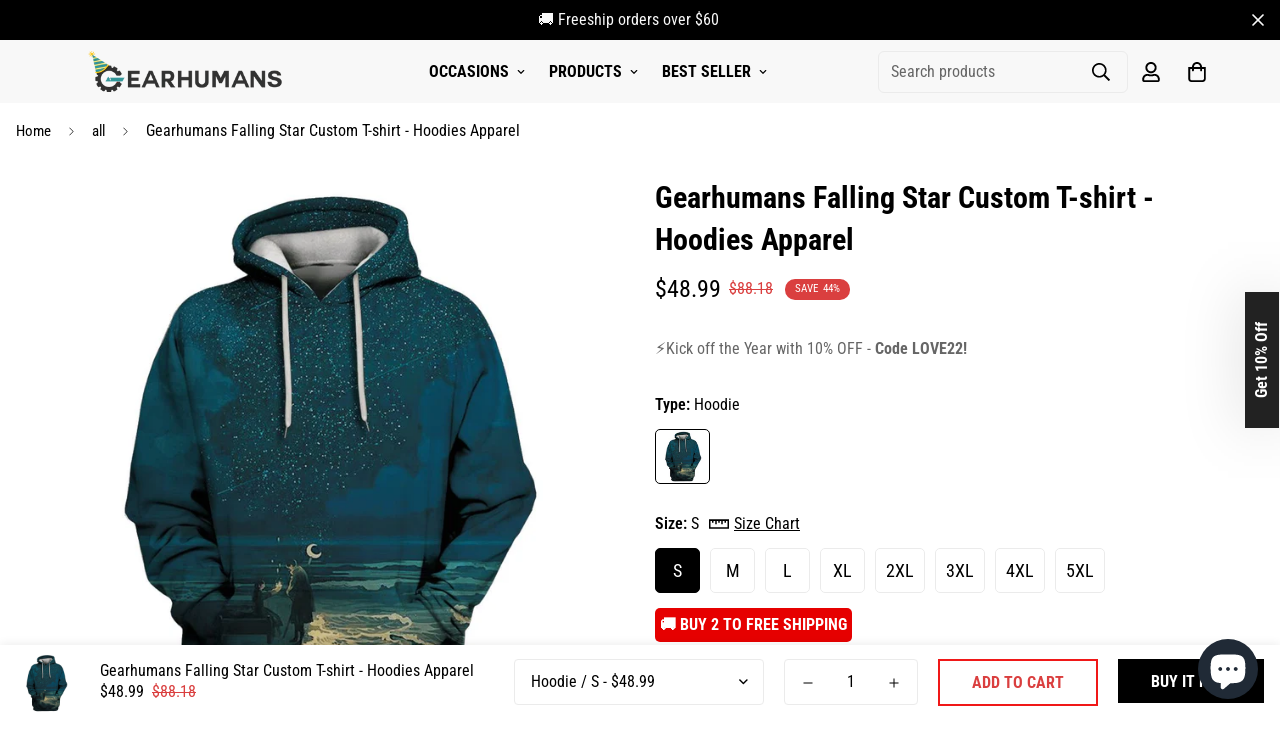

--- FILE ---
content_type: text/html; charset=utf-8
request_url: https://gearhumans.com/products/3d-galaxy-star-love-52
body_size: 57830
content:

<!doctype html>
<html
  class="no-js supports-no-cookies"
  lang="en"
  data-template="product"
  
>
<head>
<script>
window.KiwiSizing = window.KiwiSizing === undefined ? {} : window.KiwiSizing;
KiwiSizing.shop = "wanelo-gift.myshopify.com";


KiwiSizing.data = {
  collections: "176560701528,163569238104,264206843992,264206876760,262645219416,264207007832,188460138584,262652887128,262655246424,264221392984,262656524376,188460236888,262645121112,262625656920,262698827864,262700400728",
  tags: "3D Apparel,couple,falling star,galaxy,galaxy background,happy,love,romantic,star",
  product: "7076907941976",
  vendor: "3D Custom Fleece Hoodies",
  type: "HD-GH110452",
  title: "Gearhumans Falling Star Custom T-shirt - Hoodies Apparel",
  images: ["\/\/gearhumans.com\/cdn\/shop\/products\/falling-star-custom-t-shirt-hoodies-apparel-hd-gh110452-3d-custom-fleece-hoodies-hoodie-s-182487_e6852568-0663-40c7-af29-f106a437f98b.jpg?v=1668834272"],
  options: [{"name":"Type","position":1,"values":["Hoodie"]},{"name":"Size","position":2,"values":["S","M","L","XL","2XL","3XL","4XL","5XL"]}],
  variants: [{"id":39914321543256,"title":"Hoodie \/ S","option1":"Hoodie","option2":"S","option3":null,"sku":"HD-GH110452 -LMS-S","requires_shipping":true,"taxable":true,"featured_image":{"id":39878394741042,"product_id":7076907941976,"position":1,"created_at":"2022-11-18T21:04:32-08:00","updated_at":"2022-11-18T21:04:32-08:00","alt":"Falling Star Custom T-shirt - Hoodies Apparel HD-GH110452 3D Custom Fleece Hoodies Hoodie S ","width":1045,"height":1044,"src":"\/\/gearhumans.com\/cdn\/shop\/products\/falling-star-custom-t-shirt-hoodies-apparel-hd-gh110452-3d-custom-fleece-hoodies-hoodie-s-182487_e6852568-0663-40c7-af29-f106a437f98b.jpg?v=1668834272","variant_ids":[39914321543256,39914321576024,39914321608792,39914321641560,39914321674328,39914321707096,39914321739864,39914321772632]},"available":true,"name":"Gearhumans Falling Star Custom T-shirt - Hoodies Apparel - Hoodie \/ S","public_title":"Hoodie \/ S","options":["Hoodie","S"],"price":4899,"weight":0,"compare_at_price":8818,"inventory_management":null,"barcode":null,"featured_media":{"alt":"Falling Star Custom T-shirt - Hoodies Apparel HD-GH110452 3D Custom Fleece Hoodies Hoodie S ","id":32203798708530,"position":1,"preview_image":{"aspect_ratio":1.001,"height":1044,"width":1045,"src":"\/\/gearhumans.com\/cdn\/shop\/products\/falling-star-custom-t-shirt-hoodies-apparel-hd-gh110452-3d-custom-fleece-hoodies-hoodie-s-182487_e6852568-0663-40c7-af29-f106a437f98b.jpg?v=1668834272"}},"requires_selling_plan":false,"selling_plan_allocations":[]},{"id":39914321576024,"title":"Hoodie \/ M","option1":"Hoodie","option2":"M","option3":null,"sku":"HD-GH110452 -LMS-M","requires_shipping":true,"taxable":true,"featured_image":{"id":39878394741042,"product_id":7076907941976,"position":1,"created_at":"2022-11-18T21:04:32-08:00","updated_at":"2022-11-18T21:04:32-08:00","alt":"Falling Star Custom T-shirt - Hoodies Apparel HD-GH110452 3D Custom Fleece Hoodies Hoodie S ","width":1045,"height":1044,"src":"\/\/gearhumans.com\/cdn\/shop\/products\/falling-star-custom-t-shirt-hoodies-apparel-hd-gh110452-3d-custom-fleece-hoodies-hoodie-s-182487_e6852568-0663-40c7-af29-f106a437f98b.jpg?v=1668834272","variant_ids":[39914321543256,39914321576024,39914321608792,39914321641560,39914321674328,39914321707096,39914321739864,39914321772632]},"available":true,"name":"Gearhumans Falling Star Custom T-shirt - Hoodies Apparel - Hoodie \/ M","public_title":"Hoodie \/ M","options":["Hoodie","M"],"price":4899,"weight":0,"compare_at_price":8818,"inventory_management":null,"barcode":null,"featured_media":{"alt":"Falling Star Custom T-shirt - Hoodies Apparel HD-GH110452 3D Custom Fleece Hoodies Hoodie S ","id":32203798708530,"position":1,"preview_image":{"aspect_ratio":1.001,"height":1044,"width":1045,"src":"\/\/gearhumans.com\/cdn\/shop\/products\/falling-star-custom-t-shirt-hoodies-apparel-hd-gh110452-3d-custom-fleece-hoodies-hoodie-s-182487_e6852568-0663-40c7-af29-f106a437f98b.jpg?v=1668834272"}},"requires_selling_plan":false,"selling_plan_allocations":[]},{"id":39914321608792,"title":"Hoodie \/ L","option1":"Hoodie","option2":"L","option3":null,"sku":"HD-GH110452 -LMS-L","requires_shipping":true,"taxable":true,"featured_image":{"id":39878394741042,"product_id":7076907941976,"position":1,"created_at":"2022-11-18T21:04:32-08:00","updated_at":"2022-11-18T21:04:32-08:00","alt":"Falling Star Custom T-shirt - Hoodies Apparel HD-GH110452 3D Custom Fleece Hoodies Hoodie S ","width":1045,"height":1044,"src":"\/\/gearhumans.com\/cdn\/shop\/products\/falling-star-custom-t-shirt-hoodies-apparel-hd-gh110452-3d-custom-fleece-hoodies-hoodie-s-182487_e6852568-0663-40c7-af29-f106a437f98b.jpg?v=1668834272","variant_ids":[39914321543256,39914321576024,39914321608792,39914321641560,39914321674328,39914321707096,39914321739864,39914321772632]},"available":true,"name":"Gearhumans Falling Star Custom T-shirt - Hoodies Apparel - Hoodie \/ L","public_title":"Hoodie \/ L","options":["Hoodie","L"],"price":4899,"weight":0,"compare_at_price":8818,"inventory_management":null,"barcode":null,"featured_media":{"alt":"Falling Star Custom T-shirt - Hoodies Apparel HD-GH110452 3D Custom Fleece Hoodies Hoodie S ","id":32203798708530,"position":1,"preview_image":{"aspect_ratio":1.001,"height":1044,"width":1045,"src":"\/\/gearhumans.com\/cdn\/shop\/products\/falling-star-custom-t-shirt-hoodies-apparel-hd-gh110452-3d-custom-fleece-hoodies-hoodie-s-182487_e6852568-0663-40c7-af29-f106a437f98b.jpg?v=1668834272"}},"requires_selling_plan":false,"selling_plan_allocations":[]},{"id":39914321641560,"title":"Hoodie \/ XL","option1":"Hoodie","option2":"XL","option3":null,"sku":"HD-GH110452 -LMS-XL","requires_shipping":true,"taxable":true,"featured_image":{"id":39878394741042,"product_id":7076907941976,"position":1,"created_at":"2022-11-18T21:04:32-08:00","updated_at":"2022-11-18T21:04:32-08:00","alt":"Falling Star Custom T-shirt - Hoodies Apparel HD-GH110452 3D Custom Fleece Hoodies Hoodie S ","width":1045,"height":1044,"src":"\/\/gearhumans.com\/cdn\/shop\/products\/falling-star-custom-t-shirt-hoodies-apparel-hd-gh110452-3d-custom-fleece-hoodies-hoodie-s-182487_e6852568-0663-40c7-af29-f106a437f98b.jpg?v=1668834272","variant_ids":[39914321543256,39914321576024,39914321608792,39914321641560,39914321674328,39914321707096,39914321739864,39914321772632]},"available":true,"name":"Gearhumans Falling Star Custom T-shirt - Hoodies Apparel - Hoodie \/ XL","public_title":"Hoodie \/ XL","options":["Hoodie","XL"],"price":4899,"weight":0,"compare_at_price":8818,"inventory_management":null,"barcode":null,"featured_media":{"alt":"Falling Star Custom T-shirt - Hoodies Apparel HD-GH110452 3D Custom Fleece Hoodies Hoodie S ","id":32203798708530,"position":1,"preview_image":{"aspect_ratio":1.001,"height":1044,"width":1045,"src":"\/\/gearhumans.com\/cdn\/shop\/products\/falling-star-custom-t-shirt-hoodies-apparel-hd-gh110452-3d-custom-fleece-hoodies-hoodie-s-182487_e6852568-0663-40c7-af29-f106a437f98b.jpg?v=1668834272"}},"requires_selling_plan":false,"selling_plan_allocations":[]},{"id":39914321674328,"title":"Hoodie \/ 2XL","option1":"Hoodie","option2":"2XL","option3":null,"sku":"HD-GH110452 -LMS-2XL","requires_shipping":true,"taxable":true,"featured_image":{"id":39878394741042,"product_id":7076907941976,"position":1,"created_at":"2022-11-18T21:04:32-08:00","updated_at":"2022-11-18T21:04:32-08:00","alt":"Falling Star Custom T-shirt - Hoodies Apparel HD-GH110452 3D Custom Fleece Hoodies Hoodie S ","width":1045,"height":1044,"src":"\/\/gearhumans.com\/cdn\/shop\/products\/falling-star-custom-t-shirt-hoodies-apparel-hd-gh110452-3d-custom-fleece-hoodies-hoodie-s-182487_e6852568-0663-40c7-af29-f106a437f98b.jpg?v=1668834272","variant_ids":[39914321543256,39914321576024,39914321608792,39914321641560,39914321674328,39914321707096,39914321739864,39914321772632]},"available":true,"name":"Gearhumans Falling Star Custom T-shirt - Hoodies Apparel - Hoodie \/ 2XL","public_title":"Hoodie \/ 2XL","options":["Hoodie","2XL"],"price":4899,"weight":0,"compare_at_price":8818,"inventory_management":null,"barcode":null,"featured_media":{"alt":"Falling Star Custom T-shirt - Hoodies Apparel HD-GH110452 3D Custom Fleece Hoodies Hoodie S ","id":32203798708530,"position":1,"preview_image":{"aspect_ratio":1.001,"height":1044,"width":1045,"src":"\/\/gearhumans.com\/cdn\/shop\/products\/falling-star-custom-t-shirt-hoodies-apparel-hd-gh110452-3d-custom-fleece-hoodies-hoodie-s-182487_e6852568-0663-40c7-af29-f106a437f98b.jpg?v=1668834272"}},"requires_selling_plan":false,"selling_plan_allocations":[]},{"id":39914321707096,"title":"Hoodie \/ 3XL","option1":"Hoodie","option2":"3XL","option3":null,"sku":"HD-GH110452 -LMS-3XL","requires_shipping":true,"taxable":true,"featured_image":{"id":39878394741042,"product_id":7076907941976,"position":1,"created_at":"2022-11-18T21:04:32-08:00","updated_at":"2022-11-18T21:04:32-08:00","alt":"Falling Star Custom T-shirt - Hoodies Apparel HD-GH110452 3D Custom Fleece Hoodies Hoodie S ","width":1045,"height":1044,"src":"\/\/gearhumans.com\/cdn\/shop\/products\/falling-star-custom-t-shirt-hoodies-apparel-hd-gh110452-3d-custom-fleece-hoodies-hoodie-s-182487_e6852568-0663-40c7-af29-f106a437f98b.jpg?v=1668834272","variant_ids":[39914321543256,39914321576024,39914321608792,39914321641560,39914321674328,39914321707096,39914321739864,39914321772632]},"available":true,"name":"Gearhumans Falling Star Custom T-shirt - Hoodies Apparel - Hoodie \/ 3XL","public_title":"Hoodie \/ 3XL","options":["Hoodie","3XL"],"price":4899,"weight":0,"compare_at_price":8818,"inventory_management":null,"barcode":null,"featured_media":{"alt":"Falling Star Custom T-shirt - Hoodies Apparel HD-GH110452 3D Custom Fleece Hoodies Hoodie S ","id":32203798708530,"position":1,"preview_image":{"aspect_ratio":1.001,"height":1044,"width":1045,"src":"\/\/gearhumans.com\/cdn\/shop\/products\/falling-star-custom-t-shirt-hoodies-apparel-hd-gh110452-3d-custom-fleece-hoodies-hoodie-s-182487_e6852568-0663-40c7-af29-f106a437f98b.jpg?v=1668834272"}},"requires_selling_plan":false,"selling_plan_allocations":[]},{"id":39914321739864,"title":"Hoodie \/ 4XL","option1":"Hoodie","option2":"4XL","option3":null,"sku":"HD-GH110452 -LMS-4XL","requires_shipping":true,"taxable":true,"featured_image":{"id":39878394741042,"product_id":7076907941976,"position":1,"created_at":"2022-11-18T21:04:32-08:00","updated_at":"2022-11-18T21:04:32-08:00","alt":"Falling Star Custom T-shirt - Hoodies Apparel HD-GH110452 3D Custom Fleece Hoodies Hoodie S ","width":1045,"height":1044,"src":"\/\/gearhumans.com\/cdn\/shop\/products\/falling-star-custom-t-shirt-hoodies-apparel-hd-gh110452-3d-custom-fleece-hoodies-hoodie-s-182487_e6852568-0663-40c7-af29-f106a437f98b.jpg?v=1668834272","variant_ids":[39914321543256,39914321576024,39914321608792,39914321641560,39914321674328,39914321707096,39914321739864,39914321772632]},"available":true,"name":"Gearhumans Falling Star Custom T-shirt - Hoodies Apparel - Hoodie \/ 4XL","public_title":"Hoodie \/ 4XL","options":["Hoodie","4XL"],"price":4899,"weight":0,"compare_at_price":8818,"inventory_management":null,"barcode":null,"featured_media":{"alt":"Falling Star Custom T-shirt - Hoodies Apparel HD-GH110452 3D Custom Fleece Hoodies Hoodie S ","id":32203798708530,"position":1,"preview_image":{"aspect_ratio":1.001,"height":1044,"width":1045,"src":"\/\/gearhumans.com\/cdn\/shop\/products\/falling-star-custom-t-shirt-hoodies-apparel-hd-gh110452-3d-custom-fleece-hoodies-hoodie-s-182487_e6852568-0663-40c7-af29-f106a437f98b.jpg?v=1668834272"}},"requires_selling_plan":false,"selling_plan_allocations":[]},{"id":39914321772632,"title":"Hoodie \/ 5XL","option1":"Hoodie","option2":"5XL","option3":null,"sku":"HD-GH110452 -LMS-5XL","requires_shipping":true,"taxable":true,"featured_image":{"id":39878394741042,"product_id":7076907941976,"position":1,"created_at":"2022-11-18T21:04:32-08:00","updated_at":"2022-11-18T21:04:32-08:00","alt":"Falling Star Custom T-shirt - Hoodies Apparel HD-GH110452 3D Custom Fleece Hoodies Hoodie S ","width":1045,"height":1044,"src":"\/\/gearhumans.com\/cdn\/shop\/products\/falling-star-custom-t-shirt-hoodies-apparel-hd-gh110452-3d-custom-fleece-hoodies-hoodie-s-182487_e6852568-0663-40c7-af29-f106a437f98b.jpg?v=1668834272","variant_ids":[39914321543256,39914321576024,39914321608792,39914321641560,39914321674328,39914321707096,39914321739864,39914321772632]},"available":true,"name":"Gearhumans Falling Star Custom T-shirt - Hoodies Apparel - Hoodie \/ 5XL","public_title":"Hoodie \/ 5XL","options":["Hoodie","5XL"],"price":4899,"weight":0,"compare_at_price":8818,"inventory_management":null,"barcode":null,"featured_media":{"alt":"Falling Star Custom T-shirt - Hoodies Apparel HD-GH110452 3D Custom Fleece Hoodies Hoodie S ","id":32203798708530,"position":1,"preview_image":{"aspect_ratio":1.001,"height":1044,"width":1045,"src":"\/\/gearhumans.com\/cdn\/shop\/products\/falling-star-custom-t-shirt-hoodies-apparel-hd-gh110452-3d-custom-fleece-hoodies-hoodie-s-182487_e6852568-0663-40c7-af29-f106a437f98b.jpg?v=1668834272"}},"requires_selling_plan":false,"selling_plan_allocations":[]}],
};

</script>
	<meta charset="utf-8">
	<meta http-equiv="X-UA-Compatible" content="IE=edge">
	<meta name="viewport" content="width=device-width, initial-scale=1, maximum-scale=1.0, user-scalable=0">
	<meta name="theme-color" content="#000">

  <!-- Google Tag Manager -->
<script>(function(w,d,s,l,i){w[l]=w[l]||[];w[l].push({'gtm.start':
new Date().getTime(),event:'gtm.js'});var f=d.getElementsByTagName(s)[0],
j=d.createElement(s),dl=l!='dataLayer'?'&l='+l:'';j.async=true;j.src=
'https://www.googletagmanager.com/gtm.js?id='+i+dl;f.parentNode.insertBefore(j,f);
})(window,document,'script','dataLayer','GTM-5V7TW4CQ');</script>
<!-- End Google Tag Manager -->
    

</script>

<!-- Google tag (gtag.js) -->
<script async src="https://www.googletagmanager.com/gtag/js?id=AW-11256830234"></script>
<script>
  window.dataLayer = window.dataLayer || [];
  function gtag(){dataLayer.push(arguments);}
  gtag('js', new Date());

  gtag('config', 'AW-11256830234');
</script>

<script>
  gtag('event', 'conversion', {
      'send_to': 'AW-11256830234/ZnIeCI7r780YEJqy1vcp',
      'value': ,
      'currency': 'USD',
      'transaction_id': ''
  });
</script><link rel="canonical" href="https://gearhumans.com/products/3d-galaxy-star-love-52"><link href="//gearhumans.com/cdn/shop/t/35/assets/product-template.css?v=38082715651226137421669108006" rel="stylesheet" type="text/css" media="all" />
<link rel="preload" as="style" href="//gearhumans.com/cdn/shop/t/35/assets/theme.css?v=57574512811940517231669108003">


<link rel="dns-prefetch" href="https://gearhumans.com/products/3d-galaxy-star-love-52" crossorigin>
<link rel="dns-prefetch" href="https://cdn.shopify.com" crossorigin>
<link rel="preconnect" href="https://gearhumans.com/products/3d-galaxy-star-love-52" crossorigin>
<link rel="preconnect" href="https://cdn.shopify.com" crossorigin>
<link rel="preload" as="style" href="//gearhumans.com/cdn/shop/t/35/assets/chunk.css?v=29630616507529837081669108008">
<link rel="preload" as="script" href="//gearhumans.com/cdn/shop/t/35/assets/app.min.js?v=34074608966712414301669108005">
<link rel="preload" as="script" href="//gearhumans.com/cdn/shop/t/35/assets/foxkit-app.min.js?v=48166617155657649261669108003">
<link rel="preload" as="script" href="//gearhumans.com/cdn/shop/t/35/assets/lazy-image.min.js?v=164341435460352801361669108006">

<link rel="shortcut icon" href="//gearhumans.com/cdn/shop/files/1_jpg.png?crop=center&height=32&v=1737707997&width=32" type="image/png"><title class="product">Gearhumans Falling Star Custom T-shirt - Hoodies Apparel</title><meta name="description" content="Features: High-quality polyester but feels as soft as cotton - Guaranteed. The Hoodie is made of lightweight and breathable insulating material against cold and wind, with synthetic fibers that have membranes adhering to body heat, helping to avoid cold. Vibrant full-color print, front &amp;amp; back The design will never "><meta property="og:site_name" content="Gearhumans | 3D Costume Apparel">
<meta property="og:url" content="https://gearhumans.com/products/3d-galaxy-star-love-52">
<meta property="og:title" content="Gearhumans Falling Star Custom T-shirt - Hoodies Apparel">
<meta property="og:type" content="product">
<meta property="og:description" content="Features: High-quality polyester but feels as soft as cotton - Guaranteed. The Hoodie is made of lightweight and breathable insulating material against cold and wind, with synthetic fibers that have membranes adhering to body heat, helping to avoid cold. Vibrant full-color print, front &amp;amp; back The design will never "><meta property="og:image" content="http://gearhumans.com/cdn/shop/products/falling-star-custom-t-shirt-hoodies-apparel-hd-gh110452-3d-custom-fleece-hoodies-hoodie-s-182487_e6852568-0663-40c7-af29-f106a437f98b.jpg?v=1668834272">
<meta property="og:image:secure_url" content="https://gearhumans.com/cdn/shop/products/falling-star-custom-t-shirt-hoodies-apparel-hd-gh110452-3d-custom-fleece-hoodies-hoodie-s-182487_e6852568-0663-40c7-af29-f106a437f98b.jpg?v=1668834272">
<meta property="og:image:width" content="1045">
<meta property="og:image:height" content="1044"><meta property="og:price:amount" content="48.99">
<meta property="og:price:currency" content="USD"><meta name="twitter:site" content="@gearhumans"><meta name="twitter:card" content="summary_large_image">
<meta name="twitter:title" content="Gearhumans Falling Star Custom T-shirt - Hoodies Apparel">
<meta name="twitter:description" content="Features: High-quality polyester but feels as soft as cotton - Guaranteed. The Hoodie is made of lightweight and breathable insulating material against cold and wind, with synthetic fibers that have membranes adhering to body heat, helping to avoid cold. Vibrant full-color print, front &amp;amp; back The design will never ">

<link rel="preconnect" href="https://fonts.shopifycdn.com" crossorigin><link rel="preload" as="font" href="//gearhumans.com/cdn/fonts/roboto_condensed/robotocondensed_n4.01812de96ca5a5e9d19bef3ca9cc80dd1bf6c8b8.woff2" type="font/woff2" crossorigin>
  <link rel="preload" as="font" href="//gearhumans.com/cdn/fonts/roboto_condensed/robotocondensed_n7.0c73a613503672be244d2f29ab6ddd3fc3cc69ae.woff2" type="font/woff2" crossorigin><link rel="preload" as="font" href="//gearhumans.com/cdn/fonts/roboto_condensed/robotocondensed_n7.0c73a613503672be244d2f29ab6ddd3fc3cc69ae.woff2" type="font/woff2" crossorigin><style>
  @font-face {  font-family: "Roboto Condensed";  font-weight: 700;  font-style: normal;  font-display: swap;  src: url("//gearhumans.com/cdn/fonts/roboto_condensed/robotocondensed_n7.0c73a613503672be244d2f29ab6ddd3fc3cc69ae.woff2") format("woff2"),       url("//gearhumans.com/cdn/fonts/roboto_condensed/robotocondensed_n7.ef6ece86ba55f49c27c4904a493c283a40f3a66e.woff") format("woff");}@font-face {  font-family: "Roboto Condensed";  font-weight: 900;  font-style: normal;  font-display: swap;  src: url("//gearhumans.com/cdn/fonts/roboto_condensed/robotocondensed_n9.2b6d3562288db33acd2d1dd7f3b49bae17bf8c2a.woff2") format("woff2"),       url("//gearhumans.com/cdn/fonts/roboto_condensed/robotocondensed_n9.2ac019136325b074bf3010b35c1b65b3b5a99a3f.woff") format("woff");}@font-face {  font-family: "Roboto Condensed";  font-weight: 600;  font-style: normal;  font-display: swap;  src: url("//gearhumans.com/cdn/fonts/roboto_condensed/robotocondensed_n6.c516dc992de767fe135f0d2baded23e033d4e3ea.woff2") format("woff2"),       url("//gearhumans.com/cdn/fonts/roboto_condensed/robotocondensed_n6.881fbb9b185667f58f34ac71cbecd9f5ba6c3efe.woff") format("woff");}:root {  --font-stack-header: "Roboto Condensed", sans-serif;  --font-style-header: normal;  --font-weight-header: 700;  --font-weight-header--bolder: 900;  --font-weight-header--lighter: 600;}@font-face {  font-family: "Roboto Condensed";  font-weight: 400;  font-style: normal;  font-display: swap;  src: url("//gearhumans.com/cdn/fonts/roboto_condensed/robotocondensed_n4.01812de96ca5a5e9d19bef3ca9cc80dd1bf6c8b8.woff2") format("woff2"),       url("//gearhumans.com/cdn/fonts/roboto_condensed/robotocondensed_n4.3930e6ddba458dc3cb725a82a2668eac3c63c104.woff") format("woff");}@font-face {  font-family: "Roboto Condensed";  font-weight: 700;  font-style: normal;  font-display: swap;  src: url("//gearhumans.com/cdn/fonts/roboto_condensed/robotocondensed_n7.0c73a613503672be244d2f29ab6ddd3fc3cc69ae.woff2") format("woff2"),       url("//gearhumans.com/cdn/fonts/roboto_condensed/robotocondensed_n7.ef6ece86ba55f49c27c4904a493c283a40f3a66e.woff") format("woff");}@font-face {  font-family: "Roboto Condensed";  font-weight: 700;  font-style: normal;  font-display: swap;  src: url("//gearhumans.com/cdn/fonts/roboto_condensed/robotocondensed_n7.0c73a613503672be244d2f29ab6ddd3fc3cc69ae.woff2") format("woff2"),       url("//gearhumans.com/cdn/fonts/roboto_condensed/robotocondensed_n7.ef6ece86ba55f49c27c4904a493c283a40f3a66e.woff") format("woff");}@font-face {  font-family: "Roboto Condensed";  font-weight: 400;  font-style: italic;  font-display: swap;  src: url("//gearhumans.com/cdn/fonts/roboto_condensed/robotocondensed_i4.05c7f163ad2c00a3c4257606d1227691aff9070b.woff2") format("woff2"),       url("//gearhumans.com/cdn/fonts/roboto_condensed/robotocondensed_i4.04d9d87e0a45b49fc67a5b9eb5059e1540f5cda3.woff") format("woff");}@font-face {  font-family: "Roboto Condensed";  font-weight: 700;  font-style: italic;  font-display: swap;  src: url("//gearhumans.com/cdn/fonts/roboto_condensed/robotocondensed_i7.bed9f3a01efda68cdff8b63e6195c957a0da68cb.woff2") format("woff2"),       url("//gearhumans.com/cdn/fonts/roboto_condensed/robotocondensed_i7.9ca5759a0bcf75a82b270218eab4c83ec254abf8.woff") format("woff");}:root {  --font-weight-body--bold: 700;  --font-weight-body--bolder: 700;  --font-stack-body: "Roboto Condensed", sans-serif;  --font-style-body: normal;  --font-weight-body: 400;}
</style>
<style>
  html{font-size:calc(var(--font-base-size,16) * 1px)}body{font-family:var(--font-stack-body)!important;font-weight:var(--font-weight-body);font-style:var(--font-style-body);color:var(--color-body-text);font-size:calc(var(--font-base-size,16) * 1px);line-height:calc(var(--base-line-height) * 1px);scroll-behavior:smooth}body .h1,body .h2,body .h3,body .h4,body .h5,body .h6,body h1,body h2,body h3,body h4,body h5,body h6{font-family:var(--font-stack-header);font-weight:var(--font-weight-header);font-style:var(--font-style-header);color:var(--color-heading-text);line-height:normal}body .h1,body h1{font-size:calc(((var(--font-h1-mobile))/ (var(--font-base-size))) * 1rem)}body .h2,body h2{font-size:calc(((var(--font-h2-mobile))/ (var(--font-base-size))) * 1rem)}body .h3,body h3{font-size:calc(((var(--font-h3-mobile))/ (var(--font-base-size))) * 1rem)}body .h4,body h4{font-size:calc(((var(--font-h4-mobile))/ (var(--font-base-size))) * 1rem)}body .h5,body h5{font-size:calc(((var(--font-h5-mobile))/ (var(--font-base-size))) * 1rem)}body .h6,body h6{font-size:calc(((var(--font-h6-mobile))/ (var(--font-base-size))) * 1rem);line-height:1.4}@media only screen and (min-width:768px){body .h1,body h1{font-size:calc(((var(--font-h1-desktop))/ (var(--font-base-size))) * 1rem)}body .h2,body h2{font-size:calc(((var(--font-h2-desktop))/ (var(--font-base-size))) * 1rem)}body .h3,body h3{font-size:calc(((var(--font-h3-desktop))/ (var(--font-base-size))) * 1rem)}body .h4,body h4{font-size:calc(((var(--font-h4-desktop))/ (var(--font-base-size))) * 1rem)}body .h5,body h5{font-size:calc(((var(--font-h5-desktop))/ (var(--font-base-size))) * 1rem)}body .h6,body h6{font-size:calc(((var(--font-h6-desktop))/ (var(--font-base-size))) * 1rem)}}.swiper-wrapper{display:flex}.swiper-container:not(.swiper-container-initialized) .swiper-slide{width:calc(100% / var(--items,1));flex:0 0 auto}@media (max-width:1023px){.swiper-container:not(.swiper-container-initialized) .swiper-slide{min-width:40vw;flex:0 0 auto}}@media (max-width:767px){.swiper-container:not(.swiper-container-initialized) .swiper-slide{min-width:66vw;flex:0 0 auto}}.opacity-0{opacity:0}.opacity-100{opacity:1!important;}.placeholder-background{position:absolute;top:0;right:0;bottom:0;left:0;pointer-events:none}.placeholder-background--animation{background-color:#000;animation:placeholder-background-loading 1.5s infinite linear}[data-image-loading]{position:relative}[data-image-loading]:after{content:'';background-color:#000;animation:placeholder-background-loading 1.5s infinite linear;position:absolute;top:0;left:0;width:100%;height:100%;z-index:1}[data-image-loading] img.lazyload{opacity:0}[data-image-loading] img.lazyloaded{opacity:1}.no-js [data-image-loading]{animation-name:none}.lazyload--fade-in{opacity:0;transition:.25s all}.lazyload--fade-in.lazyloaded{opacity:1}@media (min-width:768px){.hidden.md\:block{display:block!important}.hidden.md\:flex{display:flex!important}.hidden.md\:grid{display:grid!important}}@media (min-width:1024px){.hidden.lg\:block{display:block!important}.hidden.lg\:flex{display:flex!important}.hidden.lg\:grid{display:grid!important}}@media (min-width:1280px){.hidden.xl\:block{display:block!important}.hidden.xl\:flex{display:flex!important}.hidden.xl\:grid{display:grid!important}}

  h1, .h1,
  h2, .h2,
  h3, .h3,
  h4, .h4,
  h5, .h5,
  h6, .h6 {
    letter-spacing: 0px;
  }
</style>

  <script>
  // https://codebeautify.org/jsviewer

  function _debounce(fn, wait = 300) {
    let t;
    return (...args) => {
      clearTimeout(t);
      t = setTimeout(() => fn.apply(this, args), wait);
    };
  }

  try {
    window.MinimogSettings = window.MinimogSettings || {};
    window.___mnag = 'userA' + (window.___mnag1 || '') + 'gent';

    var _mh = document.querySelector('header.sf-header__mobile');
    var _dh = document.querySelector('header.sf-header__desktop');
    // Set header height
    function _shh() {
      if (!_mh || !_dh) {
        _mh = document.querySelector('header.sf-header__mobile');
        _dh = document.querySelector('header.sf-header__desktop');
      }
      // Header
      var _hd = window.innerWidth < 1024 ? _mh : _dh;
      if (_hd) {
        document.documentElement.style.setProperty('--sf-header-height', _hd.offsetHeight + 'px');
        window.MinimogSettings.headerHeight = _hd.offsetHeight;
      }
    }

    // setTopbarHeight
    function _stbh() {
      // Topbar
      var _tb = document.querySelector('.sf-topbar');
      if (_tb) {
        document.documentElement.style.setProperty('--sf-topbar-height', _tb.offsetHeight + 'px');
        window.MinimogSettings.topbarHeight = _tb.offsetHeight;
      }
    }

    // setAnnouncementHeight
    function _sah() {
      // announcement_bar
      var _ab = document.querySelector('.announcement-bar');
      if (_ab) {
        document.documentElement.style.setProperty('--sf-announcement-height', _ab.offsetHeight + 'px');
        window.MinimogSettings.topbarHeight = _ab.offsetHeight;
      }
    }

    // setMainContentPadding
    function _smcp() {
      // pageTemplate
      var _pt = document.documentElement.dataset.template;
      if (window.innerWidth >= 1024) {
        if (_dh && _dh.dataset.transparent === "true") {
          if (_pt === 'index' || _pt === 'collection') {
            document.documentElement.style.setProperty('--main-content-padding-top', '0px');
          }
        }
      } else {
        document.documentElement.style.removeProperty('--main-content-padding-top');
      }
    }

    // calculateSectionsHeight
    function _csh() {_shh();_stbh();_sah();_smcp();}
    window.addEventListener('resize', _debounce(_csh, 1000));

    document.documentElement.className = document.documentElement.className.replace('supports-no-cookies', 'supports-cookies').replace('no-js', 'js');
  } catch (error) {
    console.warn('Failed to execute critical scripts', error);
  }

  try {
    // Page speed agent
    var _nu = navigator[window.___mnag];
    var _psas = [
      {
        'b': 'ome-Li',
        'c': 'ghth',
        'd': 'ouse',
        'a': 'Chr',
      },
      {
        'd': 'hts',
        'a': 'Sp',
        'c': 'nsig',
        'b': 'eed I',
      },
      {
        'b': ' Lin',
        'd': '6_64',
        'a': 'X11;',
        'c': 'ux x8',
      }
    ];
    function __fn(i) {
      return Object.keys(_psas[i]).sort().reduce(function (a, c) { return a + _psas[i][c] }, '');
    }

    var __isPSA = (_nu.indexOf(__fn(0)) > -1 || _nu.indexOf(__fn(1)) > -1 || _nu.indexOf(__fn(2)) > -1);
    // var __isPSA = true

    window.___mnag = '!1';
    _psas = null;
  } catch (err) {
    var __isPSA = false;
    var _psas = null;
    window.___mnag = '!1';
  }

  // activateFontAndCriticalCSS
  

  // __activateStyle(this)
  function __as(l) {
    l.rel = 'stylesheet';
    l.media = 'all';
    l.removeAttribute('onload');
  }

  // _onChunkStyleLoad(this)
  function __ocsl(l) {
    if (!__isPSA) __as(l);
  }

  window.__isPSA = __isPSA;
</script>

  <style>
  button.klaviyo_form_trigger {
      z-index: 90000;
      position: fixed;
      filter: drop-shadow(rgba(0, 0, 0, 0.15) 0px 0px 30px);
      top: 50%;
      right: -101px;
      transform: rotate(-90deg) translate(-50%, 0px);
      transform-origin: left top;
      background: #222;
      color: #fff;
      padding: 5px 30px;
      font-weight: bold;
  }
  .ks-chart-container {
      margin-top: -25px;
      margin-bottom: 10px;
  }
  
</style>

  <link href="//gearhumans.com/cdn/shop/t/35/assets/theme.css?v=57574512811940517231669108003" rel="stylesheet" type="text/css" media="all" />
  <link href="//gearhumans.com/cdn/shop/t/35/assets/chunk.css?v=29630616507529837081669108008" rel="stylesheet" type="text/css" media="all" />

  
<style data-shopify>:root {		/* BODY */		--base-line-height: 28;		/* PRIMARY COLORS */		--color-primary: #000;		--plyr-color-main: #000;		--color-primary-darker: #333333;		/* TEXT COLORS */		--color-body-text: #000000;		--color-heading-text: #000000;		--color-sub-text: #000000;		--color-text-link: #000000;		--color-text-link-hover: #999999;		/* BUTTON COLORS */		--color-btn-bg:  #000000;		--color-btn-bg-hover: #e60000;		--color-btn-text: #ffffff;		--color-btn-text-hover: #ffffff;    	--color-btn-secondary-border: #f01818;    	--color-btn-secondary-text: #da3f3f;		--btn-letter-spacing: 0px;		--btn-border-radius: 0px;		--btn-border-width: 2px;		--btn-line-height: 23px;				--btn-text-transform: uppercase;				/* PRODUCT COLORS */		--product-title-color: #000000;		--product-sale-price-color: #da3f3f;		--product-regular-price-color: #000000;		--product-type-color: #666666;		--product-desc-color: #666666;		/* TOPBAR COLORS */		--color-topbar-background: #d9f293;		--color-topbar-text: #000000;		/* MENU BAR COLORS */		--color-menu-background: #000000;		--color-menu-text: #f8f8f8;		/* BORDER COLORS */		--color-border: #EEEEE0;		/* FOOTER COLORS */		--color-footer-text: #000000;		--color-footer-subtext: #666666;		--color-footer-background: #ffffff;		--color-footer-link: #666666;		--color-footer-link-hover: #000000;		--color-footer-background-mobile: #e5e5e5;		/* FOOTER BOTTOM COLORS */		--color-footer-bottom-text: #ffffff;		--color-footer-bottom-background: #000000;		--color-footer-bottom-background-mobile: #e5e5e5;		/* HEADER */		--color-header-text: #000000;		--color-header-transparent-text: #ffffff;		--color-main-background: #ffffff;		--color-field-background: #f8f8f8;		--color-header-background: #f8f8f8;		--color-cart-wishlist-count: #ffffff;		--bg-cart-wishlist-count: #da3f3f;		--swatch-item-background-default: #f7f8fa;		--text-gray-400: #777777;		--text-gray-9b: #9b9b9b;		--text-black: #000000;		--text-white: #ffffff;		--bg-gray-400: #f7f8fa;		--bg-black: #000000;		--rounded-full: 9999px;		--border-color-1: #eeeeee;		--border-color-2: #b2b2b2;		--border-color-3: #d2d2d2;		--border-color-4: #737373;		--color-secondary: #666666;		--color-success: #3a8735;		--color-warning: #ff706b;		--color-info: #959595;		--color-disabled: #cecece;		--bg-disabled: #f7f7f7;		--bg-hover: #737373;		--bg-color-tooltip: #000000;		--text-color-tooltip: #ffffff;		--color-image-overlay: #000000;		--opacity-image-overlay: 0.2;		--theme-shadow: 0 5px 15px 0 rgba(0, 0, 0, 0.07);    	--arrow-select-box: url(//gearhumans.com/cdn/shop/t/35/assets/ar-down.svg?v=92728264558441377851669108007);		/* FONT SIZES */		--font-base-size: 16;		--font-btn-size: 16px;		--font-btn-weight: 700;		--font-h1-desktop: 48;		--font-h1-mobile: 45;		--font-h2-desktop: 37;		--font-h2-mobile: 34;		--font-h3-desktop: 28;		--font-h3-mobile: 25;		--font-h4-desktop: 24;		--font-h4-mobile: 22;		--font-h5-desktop: 20;		--font-h5-mobile: 18;		--font-h6-desktop: 19;		--font-h6-mobile: 17;    	--arrow-down-url: url(//gearhumans.com/cdn/shop/t/35/assets/arrow-down.svg?v=157552497485556416461669108003);    	--arrow-down-white-url: url(//gearhumans.com/cdn/shop/t/35/assets/arrow-down-white.svg?v=70535736727834135531669108007);    	--product-title-line-clamp: unset;		--spacing-sections-desktop: 100px;        --spacing-sections-tablet: 75px;        --spacing-sections-mobile: 50px;	}
</style><link media="print" onload="this.media = 'all'" rel="stylesheet" href="//gearhumans.com/cdn/shop/t/35/assets/product-template.css?v=38082715651226137421669108006"><link type="text/css" href="//gearhumans.com/cdn/shop/t/35/assets/custom.css?v=36454250963263326511716539579" rel="stylesheet">

<style data-shopify>body {
    --container-width: 1280;
    --fluid-container-width: 1620px;
    --fluid-container-offset: 95px;
    background-color: #ffffff;
  }
  [style*="--aspect-ratio"]:before {
    padding-top: calc(100% / (0.0001 + var(--aspect-ratio, 16/9)));
  }
  @media ( max-width: 767px ) {
    [style*="--aspect-ratio"]:before {
      padding-top: calc(100% / (0.0001 + var(--aspect-ratio-mobile, var(--aspect-ratio, 16/9)) ));
    }
  }.sf-nav li.sf-menu-item .sf__sub-menu-link1 {  font-weight: 700;}.sf__index-slideshow .slide__block-desktop .slide__block-title {  line-height: 1.175;  font-size: 80px;  margin-bottom: 18px;}.sf__index-slideshow .slide__block-description p {  color: var(--btn-color);  font-weight: 700;  font-size: 20px;  line-height: 23px;}.sf__index-custom-content #sf-custom__block--302f4255-280e-48a3-9f00-b9e6fd50230a .image__card-heading {  font-size: 24px;  line-height: 1.3;  letter-spacing: 1px;}.sf__index-custom-content #sf-custom__block--190cefb9-e7ca-4316-8e55-b3b82656701b  .image__card-heading {  line-height: 1.167;  letter-spacing: 3px;}.sf__index-custom-content-1 .sf__scrolling-text[data-style="text-outline"][data-outline-thickness="thin"] em {  -webkit-text-stroke-width: 0.5px;  -webkit-text-fill-color: rgba(0, 0, 0, 0);  font-style: italic;}.sf__index-custom-content-1 .sf__scrolling-text[data-style="text-outline"] em {  -webkit-text-stroke-color: #dfdfdf;}.sf__index-custom-content-1 .sf__scrolling-text .sf__scrolling-text-inner span.custom {  padding: 0 25px;}.sf__index-custom-content-1 .sf__scrolling-text.font_size_11vh * {  font-size: 110px;  letter-spacing: 10px;}.sf__index-custom-content-1 .section-my {  margin-bottom: 20px;}.sf__newsletter-section .newsletter__form-heading h3 {  line-height: 1.15;  letter-spacing: 2px;}.sf-footer__block h3.sf__accordion-button {  font-size: 14px;  font-weight: 700;}.sf__index-custom-content .image-card {  height: 100%;}.section__heading {  letter-spacing: 2px;}.sf__pcard-content a {  font-weight: 700 !important;  text-transform: uppercase;}.sf-footer__block-inner h3 {  font-weight: 700;}.collection-card h3 a {  font-weight: 700 !important;  text-transform: uppercase;}.sf__newsletter-section .section-my {  margin-top: -80px;  position: relative;}@media (max-width: 767px) {  .sf__index-slideshow .sf__mobile-button {    width: 100%;  }  .sf__index-custom-content .image-card__content {    position: relative;    padding-left: 0;    padding-right: 0;    padding-bottom: 0;  }  .sf__index-custom-content .image-card__content .image-card__content-inner {    text-align: center;    width: 100%;  }  .sf__index-custom-content .image__card-heading br {    display: none;  }  .sf__index-custom-content #sf-custom__block--302f4255-280e-48a3-9f00-b9e6fd50230a .image__card-heading {    margin-bottom: 5px;  }  p.section__subheading {    margin-bottom: 5px;  }}@media (min-width: 768px) {  .sf__footer-block-custom_text .sf__footer-block-title {    display: none;  }}@media (min-width: 1024px) {  .sf__footer-bottom-inner {    border-top: 1px solid #d8d8d8;  }}@media (min-width: 1280px) {  .sf__index-custom-content #sf-custom__block--190cefb9-e7ca-4316-8e55-b3b82656701b .image__card-heading {    font-size: 60px;    margin-bottom: 42px;  }  .sf__newsletter-section .newsletter__form-heading h3 {    font-size: 40px;  }}
</style>


  <script src="//gearhumans.com/cdn/shop/t/35/assets/theme-global.js?v=111328456620769366681669108007" defer="defer"></script>
  <script src="//gearhumans.com/cdn/shop/t/35/assets/product-form.min.js?v=142644972347708315361669108006" defer="defer"></script>
  <script src="//gearhumans.com/cdn/shop/t/35/assets/lazy-image.min.js?v=164341435460352801361669108006" defer="defer"></script>

  <script>window.performance && window.performance.mark && window.performance.mark('shopify.content_for_header.start');</script><meta name="google-site-verification" content="pG6pfedgTnjq2XlSGmsWrvyTonM2g9AnJ3GdYa8hgmk">
<meta id="shopify-digital-wallet" name="shopify-digital-wallet" content="/6620938328/digital_wallets/dialog">
<meta name="shopify-checkout-api-token" content="0b099986a95316bd1199d95af8def91e">
<meta id="in-context-paypal-metadata" data-shop-id="6620938328" data-venmo-supported="false" data-environment="production" data-locale="en_US" data-paypal-v4="true" data-currency="USD">
<link rel="alternate" hreflang="x-default" href="https://gearhumans.com/products/3d-galaxy-star-love-52">
<link rel="alternate" hreflang="en" href="https://gearhumans.com/products/3d-galaxy-star-love-52">
<link rel="alternate" hreflang="en-AD" href="https://gearhumans.org/products/3d-galaxy-star-love-52">
<link rel="alternate" hreflang="en-AE" href="https://gearhumans.org/products/3d-galaxy-star-love-52">
<link rel="alternate" hreflang="en-AF" href="https://gearhumans.org/products/3d-galaxy-star-love-52">
<link rel="alternate" hreflang="en-AG" href="https://gearhumans.org/products/3d-galaxy-star-love-52">
<link rel="alternate" hreflang="en-AI" href="https://gearhumans.org/products/3d-galaxy-star-love-52">
<link rel="alternate" hreflang="en-AL" href="https://gearhumans.org/products/3d-galaxy-star-love-52">
<link rel="alternate" hreflang="en-AM" href="https://gearhumans.org/products/3d-galaxy-star-love-52">
<link rel="alternate" hreflang="en-AO" href="https://gearhumans.org/products/3d-galaxy-star-love-52">
<link rel="alternate" hreflang="en-AR" href="https://gearhumans.org/products/3d-galaxy-star-love-52">
<link rel="alternate" hreflang="en-AT" href="https://gearhumans.org/products/3d-galaxy-star-love-52">
<link rel="alternate" hreflang="en-AU" href="https://gearhumans.org/products/3d-galaxy-star-love-52">
<link rel="alternate" hreflang="en-AW" href="https://gearhumans.org/products/3d-galaxy-star-love-52">
<link rel="alternate" hreflang="en-AX" href="https://gearhumans.org/products/3d-galaxy-star-love-52">
<link rel="alternate" hreflang="en-AZ" href="https://gearhumans.org/products/3d-galaxy-star-love-52">
<link rel="alternate" hreflang="en-BA" href="https://gearhumans.org/products/3d-galaxy-star-love-52">
<link rel="alternate" hreflang="en-BB" href="https://gearhumans.org/products/3d-galaxy-star-love-52">
<link rel="alternate" hreflang="en-BD" href="https://gearhumans.org/products/3d-galaxy-star-love-52">
<link rel="alternate" hreflang="en-BE" href="https://gearhumans.org/products/3d-galaxy-star-love-52">
<link rel="alternate" hreflang="en-BF" href="https://gearhumans.org/products/3d-galaxy-star-love-52">
<link rel="alternate" hreflang="en-BH" href="https://gearhumans.org/products/3d-galaxy-star-love-52">
<link rel="alternate" hreflang="en-BI" href="https://gearhumans.org/products/3d-galaxy-star-love-52">
<link rel="alternate" hreflang="en-BJ" href="https://gearhumans.org/products/3d-galaxy-star-love-52">
<link rel="alternate" hreflang="en-BL" href="https://gearhumans.org/products/3d-galaxy-star-love-52">
<link rel="alternate" hreflang="en-BM" href="https://gearhumans.org/products/3d-galaxy-star-love-52">
<link rel="alternate" hreflang="en-BN" href="https://gearhumans.org/products/3d-galaxy-star-love-52">
<link rel="alternate" hreflang="en-BO" href="https://gearhumans.org/products/3d-galaxy-star-love-52">
<link rel="alternate" hreflang="en-BQ" href="https://gearhumans.org/products/3d-galaxy-star-love-52">
<link rel="alternate" hreflang="en-BS" href="https://gearhumans.org/products/3d-galaxy-star-love-52">
<link rel="alternate" hreflang="en-BT" href="https://gearhumans.org/products/3d-galaxy-star-love-52">
<link rel="alternate" hreflang="en-BW" href="https://gearhumans.org/products/3d-galaxy-star-love-52">
<link rel="alternate" hreflang="en-BY" href="https://gearhumans.org/products/3d-galaxy-star-love-52">
<link rel="alternate" hreflang="en-BZ" href="https://gearhumans.org/products/3d-galaxy-star-love-52">
<link rel="alternate" hreflang="en-CA" href="https://gearhumans.org/products/3d-galaxy-star-love-52">
<link rel="alternate" hreflang="en-CC" href="https://gearhumans.org/products/3d-galaxy-star-love-52">
<link rel="alternate" hreflang="en-CD" href="https://gearhumans.org/products/3d-galaxy-star-love-52">
<link rel="alternate" hreflang="en-CF" href="https://gearhumans.org/products/3d-galaxy-star-love-52">
<link rel="alternate" hreflang="en-CG" href="https://gearhumans.org/products/3d-galaxy-star-love-52">
<link rel="alternate" hreflang="en-CH" href="https://gearhumans.org/products/3d-galaxy-star-love-52">
<link rel="alternate" hreflang="en-CI" href="https://gearhumans.org/products/3d-galaxy-star-love-52">
<link rel="alternate" hreflang="en-CK" href="https://gearhumans.org/products/3d-galaxy-star-love-52">
<link rel="alternate" hreflang="en-CL" href="https://gearhumans.org/products/3d-galaxy-star-love-52">
<link rel="alternate" hreflang="en-CM" href="https://gearhumans.org/products/3d-galaxy-star-love-52">
<link rel="alternate" hreflang="en-CN" href="https://gearhumans.org/products/3d-galaxy-star-love-52">
<link rel="alternate" hreflang="en-CO" href="https://gearhumans.org/products/3d-galaxy-star-love-52">
<link rel="alternate" hreflang="en-CR" href="https://gearhumans.org/products/3d-galaxy-star-love-52">
<link rel="alternate" hreflang="en-CV" href="https://gearhumans.org/products/3d-galaxy-star-love-52">
<link rel="alternate" hreflang="en-CW" href="https://gearhumans.org/products/3d-galaxy-star-love-52">
<link rel="alternate" hreflang="en-CX" href="https://gearhumans.org/products/3d-galaxy-star-love-52">
<link rel="alternate" hreflang="en-CY" href="https://gearhumans.org/products/3d-galaxy-star-love-52">
<link rel="alternate" hreflang="en-CZ" href="https://gearhumans.org/products/3d-galaxy-star-love-52">
<link rel="alternate" hreflang="en-DE" href="https://gearhumans.org/products/3d-galaxy-star-love-52">
<link rel="alternate" hreflang="en-DJ" href="https://gearhumans.org/products/3d-galaxy-star-love-52">
<link rel="alternate" hreflang="en-DK" href="https://gearhumans.org/products/3d-galaxy-star-love-52">
<link rel="alternate" hreflang="en-DM" href="https://gearhumans.org/products/3d-galaxy-star-love-52">
<link rel="alternate" hreflang="en-DO" href="https://gearhumans.org/products/3d-galaxy-star-love-52">
<link rel="alternate" hreflang="en-DZ" href="https://gearhumans.org/products/3d-galaxy-star-love-52">
<link rel="alternate" hreflang="en-EC" href="https://gearhumans.org/products/3d-galaxy-star-love-52">
<link rel="alternate" hreflang="en-EE" href="https://gearhumans.org/products/3d-galaxy-star-love-52">
<link rel="alternate" hreflang="en-EG" href="https://gearhumans.org/products/3d-galaxy-star-love-52">
<link rel="alternate" hreflang="en-EH" href="https://gearhumans.org/products/3d-galaxy-star-love-52">
<link rel="alternate" hreflang="en-ER" href="https://gearhumans.org/products/3d-galaxy-star-love-52">
<link rel="alternate" hreflang="en-ES" href="https://gearhumans.org/products/3d-galaxy-star-love-52">
<link rel="alternate" hreflang="en-FI" href="https://gearhumans.org/products/3d-galaxy-star-love-52">
<link rel="alternate" hreflang="en-FJ" href="https://gearhumans.org/products/3d-galaxy-star-love-52">
<link rel="alternate" hreflang="en-FK" href="https://gearhumans.org/products/3d-galaxy-star-love-52">
<link rel="alternate" hreflang="en-FO" href="https://gearhumans.org/products/3d-galaxy-star-love-52">
<link rel="alternate" hreflang="en-FR" href="https://gearhumans.org/products/3d-galaxy-star-love-52">
<link rel="alternate" hreflang="en-GA" href="https://gearhumans.org/products/3d-galaxy-star-love-52">
<link rel="alternate" hreflang="en-GB" href="https://gearhumans.org/products/3d-galaxy-star-love-52">
<link rel="alternate" hreflang="en-GD" href="https://gearhumans.org/products/3d-galaxy-star-love-52">
<link rel="alternate" hreflang="en-GE" href="https://gearhumans.org/products/3d-galaxy-star-love-52">
<link rel="alternate" hreflang="en-GF" href="https://gearhumans.org/products/3d-galaxy-star-love-52">
<link rel="alternate" hreflang="en-GG" href="https://gearhumans.org/products/3d-galaxy-star-love-52">
<link rel="alternate" hreflang="en-GH" href="https://gearhumans.org/products/3d-galaxy-star-love-52">
<link rel="alternate" hreflang="en-GI" href="https://gearhumans.org/products/3d-galaxy-star-love-52">
<link rel="alternate" hreflang="en-GL" href="https://gearhumans.org/products/3d-galaxy-star-love-52">
<link rel="alternate" hreflang="en-GM" href="https://gearhumans.org/products/3d-galaxy-star-love-52">
<link rel="alternate" hreflang="en-GN" href="https://gearhumans.org/products/3d-galaxy-star-love-52">
<link rel="alternate" hreflang="en-GP" href="https://gearhumans.org/products/3d-galaxy-star-love-52">
<link rel="alternate" hreflang="en-GQ" href="https://gearhumans.org/products/3d-galaxy-star-love-52">
<link rel="alternate" hreflang="en-GR" href="https://gearhumans.org/products/3d-galaxy-star-love-52">
<link rel="alternate" hreflang="en-GS" href="https://gearhumans.org/products/3d-galaxy-star-love-52">
<link rel="alternate" hreflang="en-GT" href="https://gearhumans.org/products/3d-galaxy-star-love-52">
<link rel="alternate" hreflang="en-GW" href="https://gearhumans.org/products/3d-galaxy-star-love-52">
<link rel="alternate" hreflang="en-GY" href="https://gearhumans.org/products/3d-galaxy-star-love-52">
<link rel="alternate" hreflang="en-HK" href="https://gearhumans.org/products/3d-galaxy-star-love-52">
<link rel="alternate" hreflang="en-HN" href="https://gearhumans.org/products/3d-galaxy-star-love-52">
<link rel="alternate" hreflang="en-HR" href="https://gearhumans.org/products/3d-galaxy-star-love-52">
<link rel="alternate" hreflang="en-HT" href="https://gearhumans.org/products/3d-galaxy-star-love-52">
<link rel="alternate" hreflang="en-HU" href="https://gearhumans.org/products/3d-galaxy-star-love-52">
<link rel="alternate" hreflang="en-ID" href="https://gearhumans.org/products/3d-galaxy-star-love-52">
<link rel="alternate" hreflang="en-IE" href="https://gearhumans.org/products/3d-galaxy-star-love-52">
<link rel="alternate" hreflang="en-IL" href="https://gearhumans.org/products/3d-galaxy-star-love-52">
<link rel="alternate" hreflang="en-IN" href="https://gearhumans.org/products/3d-galaxy-star-love-52">
<link rel="alternate" hreflang="en-IO" href="https://gearhumans.org/products/3d-galaxy-star-love-52">
<link rel="alternate" hreflang="en-IS" href="https://gearhumans.org/products/3d-galaxy-star-love-52">
<link rel="alternate" hreflang="en-IT" href="https://gearhumans.org/products/3d-galaxy-star-love-52">
<link rel="alternate" hreflang="en-JE" href="https://gearhumans.org/products/3d-galaxy-star-love-52">
<link rel="alternate" hreflang="en-JM" href="https://gearhumans.org/products/3d-galaxy-star-love-52">
<link rel="alternate" hreflang="en-JO" href="https://gearhumans.org/products/3d-galaxy-star-love-52">
<link rel="alternate" hreflang="en-JP" href="https://gearhumans.org/products/3d-galaxy-star-love-52">
<link rel="alternate" hreflang="en-KE" href="https://gearhumans.org/products/3d-galaxy-star-love-52">
<link rel="alternate" hreflang="en-KG" href="https://gearhumans.org/products/3d-galaxy-star-love-52">
<link rel="alternate" hreflang="en-KH" href="https://gearhumans.org/products/3d-galaxy-star-love-52">
<link rel="alternate" hreflang="en-KI" href="https://gearhumans.org/products/3d-galaxy-star-love-52">
<link rel="alternate" hreflang="en-KM" href="https://gearhumans.org/products/3d-galaxy-star-love-52">
<link rel="alternate" hreflang="en-KN" href="https://gearhumans.org/products/3d-galaxy-star-love-52">
<link rel="alternate" hreflang="en-KR" href="https://gearhumans.org/products/3d-galaxy-star-love-52">
<link rel="alternate" hreflang="en-KW" href="https://gearhumans.org/products/3d-galaxy-star-love-52">
<link rel="alternate" hreflang="en-KY" href="https://gearhumans.org/products/3d-galaxy-star-love-52">
<link rel="alternate" hreflang="en-KZ" href="https://gearhumans.org/products/3d-galaxy-star-love-52">
<link rel="alternate" hreflang="en-LA" href="https://gearhumans.org/products/3d-galaxy-star-love-52">
<link rel="alternate" hreflang="en-LB" href="https://gearhumans.org/products/3d-galaxy-star-love-52">
<link rel="alternate" hreflang="en-LC" href="https://gearhumans.org/products/3d-galaxy-star-love-52">
<link rel="alternate" hreflang="en-LI" href="https://gearhumans.org/products/3d-galaxy-star-love-52">
<link rel="alternate" hreflang="en-LK" href="https://gearhumans.org/products/3d-galaxy-star-love-52">
<link rel="alternate" hreflang="en-LR" href="https://gearhumans.org/products/3d-galaxy-star-love-52">
<link rel="alternate" hreflang="en-LS" href="https://gearhumans.org/products/3d-galaxy-star-love-52">
<link rel="alternate" hreflang="en-LT" href="https://gearhumans.org/products/3d-galaxy-star-love-52">
<link rel="alternate" hreflang="en-LU" href="https://gearhumans.org/products/3d-galaxy-star-love-52">
<link rel="alternate" hreflang="en-LV" href="https://gearhumans.org/products/3d-galaxy-star-love-52">
<link rel="alternate" hreflang="en-LY" href="https://gearhumans.org/products/3d-galaxy-star-love-52">
<link rel="alternate" hreflang="en-MA" href="https://gearhumans.org/products/3d-galaxy-star-love-52">
<link rel="alternate" hreflang="en-MC" href="https://gearhumans.org/products/3d-galaxy-star-love-52">
<link rel="alternate" hreflang="en-MD" href="https://gearhumans.org/products/3d-galaxy-star-love-52">
<link rel="alternate" hreflang="en-ME" href="https://gearhumans.org/products/3d-galaxy-star-love-52">
<link rel="alternate" hreflang="en-MF" href="https://gearhumans.org/products/3d-galaxy-star-love-52">
<link rel="alternate" hreflang="en-MG" href="https://gearhumans.org/products/3d-galaxy-star-love-52">
<link rel="alternate" hreflang="en-MK" href="https://gearhumans.org/products/3d-galaxy-star-love-52">
<link rel="alternate" hreflang="en-ML" href="https://gearhumans.org/products/3d-galaxy-star-love-52">
<link rel="alternate" hreflang="en-MM" href="https://gearhumans.org/products/3d-galaxy-star-love-52">
<link rel="alternate" hreflang="en-MN" href="https://gearhumans.org/products/3d-galaxy-star-love-52">
<link rel="alternate" hreflang="en-MO" href="https://gearhumans.org/products/3d-galaxy-star-love-52">
<link rel="alternate" hreflang="en-MQ" href="https://gearhumans.org/products/3d-galaxy-star-love-52">
<link rel="alternate" hreflang="en-MR" href="https://gearhumans.org/products/3d-galaxy-star-love-52">
<link rel="alternate" hreflang="en-MS" href="https://gearhumans.org/products/3d-galaxy-star-love-52">
<link rel="alternate" hreflang="en-MT" href="https://gearhumans.org/products/3d-galaxy-star-love-52">
<link rel="alternate" hreflang="en-MU" href="https://gearhumans.org/products/3d-galaxy-star-love-52">
<link rel="alternate" hreflang="en-MV" href="https://gearhumans.org/products/3d-galaxy-star-love-52">
<link rel="alternate" hreflang="en-MW" href="https://gearhumans.org/products/3d-galaxy-star-love-52">
<link rel="alternate" hreflang="en-MX" href="https://gearhumans.org/products/3d-galaxy-star-love-52">
<link rel="alternate" hreflang="en-MY" href="https://gearhumans.org/products/3d-galaxy-star-love-52">
<link rel="alternate" hreflang="en-MZ" href="https://gearhumans.org/products/3d-galaxy-star-love-52">
<link rel="alternate" hreflang="en-NA" href="https://gearhumans.org/products/3d-galaxy-star-love-52">
<link rel="alternate" hreflang="en-NC" href="https://gearhumans.org/products/3d-galaxy-star-love-52">
<link rel="alternate" hreflang="en-NE" href="https://gearhumans.org/products/3d-galaxy-star-love-52">
<link rel="alternate" hreflang="en-NF" href="https://gearhumans.org/products/3d-galaxy-star-love-52">
<link rel="alternate" hreflang="en-NG" href="https://gearhumans.org/products/3d-galaxy-star-love-52">
<link rel="alternate" hreflang="en-NI" href="https://gearhumans.org/products/3d-galaxy-star-love-52">
<link rel="alternate" hreflang="en-NL" href="https://gearhumans.org/products/3d-galaxy-star-love-52">
<link rel="alternate" hreflang="en-NO" href="https://gearhumans.org/products/3d-galaxy-star-love-52">
<link rel="alternate" hreflang="en-NP" href="https://gearhumans.org/products/3d-galaxy-star-love-52">
<link rel="alternate" hreflang="en-NR" href="https://gearhumans.org/products/3d-galaxy-star-love-52">
<link rel="alternate" hreflang="en-NU" href="https://gearhumans.org/products/3d-galaxy-star-love-52">
<link rel="alternate" hreflang="en-NZ" href="https://gearhumans.org/products/3d-galaxy-star-love-52">
<link rel="alternate" hreflang="en-OM" href="https://gearhumans.org/products/3d-galaxy-star-love-52">
<link rel="alternate" hreflang="en-PA" href="https://gearhumans.org/products/3d-galaxy-star-love-52">
<link rel="alternate" hreflang="en-PE" href="https://gearhumans.org/products/3d-galaxy-star-love-52">
<link rel="alternate" hreflang="en-PF" href="https://gearhumans.org/products/3d-galaxy-star-love-52">
<link rel="alternate" hreflang="en-PG" href="https://gearhumans.org/products/3d-galaxy-star-love-52">
<link rel="alternate" hreflang="en-PH" href="https://gearhumans.org/products/3d-galaxy-star-love-52">
<link rel="alternate" hreflang="en-PK" href="https://gearhumans.org/products/3d-galaxy-star-love-52">
<link rel="alternate" hreflang="en-PL" href="https://gearhumans.org/products/3d-galaxy-star-love-52">
<link rel="alternate" hreflang="en-PM" href="https://gearhumans.org/products/3d-galaxy-star-love-52">
<link rel="alternate" hreflang="en-PN" href="https://gearhumans.org/products/3d-galaxy-star-love-52">
<link rel="alternate" hreflang="en-PS" href="https://gearhumans.org/products/3d-galaxy-star-love-52">
<link rel="alternate" hreflang="en-PT" href="https://gearhumans.org/products/3d-galaxy-star-love-52">
<link rel="alternate" hreflang="en-PY" href="https://gearhumans.org/products/3d-galaxy-star-love-52">
<link rel="alternate" hreflang="en-QA" href="https://gearhumans.org/products/3d-galaxy-star-love-52">
<link rel="alternate" hreflang="en-RO" href="https://gearhumans.org/products/3d-galaxy-star-love-52">
<link rel="alternate" hreflang="en-RS" href="https://gearhumans.org/products/3d-galaxy-star-love-52">
<link rel="alternate" hreflang="en-RU" href="https://gearhumans.org/products/3d-galaxy-star-love-52">
<link rel="alternate" hreflang="en-RW" href="https://gearhumans.org/products/3d-galaxy-star-love-52">
<link rel="alternate" hreflang="en-SA" href="https://gearhumans.org/products/3d-galaxy-star-love-52">
<link rel="alternate" hreflang="en-SB" href="https://gearhumans.org/products/3d-galaxy-star-love-52">
<link rel="alternate" hreflang="en-SC" href="https://gearhumans.org/products/3d-galaxy-star-love-52">
<link rel="alternate" hreflang="en-SE" href="https://gearhumans.org/products/3d-galaxy-star-love-52">
<link rel="alternate" hreflang="en-SG" href="https://gearhumans.org/products/3d-galaxy-star-love-52">
<link rel="alternate" hreflang="en-SH" href="https://gearhumans.org/products/3d-galaxy-star-love-52">
<link rel="alternate" hreflang="en-SJ" href="https://gearhumans.org/products/3d-galaxy-star-love-52">
<link rel="alternate" hreflang="en-SK" href="https://gearhumans.org/products/3d-galaxy-star-love-52">
<link rel="alternate" hreflang="en-SL" href="https://gearhumans.org/products/3d-galaxy-star-love-52">
<link rel="alternate" hreflang="en-SM" href="https://gearhumans.org/products/3d-galaxy-star-love-52">
<link rel="alternate" hreflang="en-SN" href="https://gearhumans.org/products/3d-galaxy-star-love-52">
<link rel="alternate" hreflang="en-SO" href="https://gearhumans.org/products/3d-galaxy-star-love-52">
<link rel="alternate" hreflang="en-SR" href="https://gearhumans.org/products/3d-galaxy-star-love-52">
<link rel="alternate" hreflang="en-ST" href="https://gearhumans.org/products/3d-galaxy-star-love-52">
<link rel="alternate" hreflang="en-SV" href="https://gearhumans.org/products/3d-galaxy-star-love-52">
<link rel="alternate" hreflang="en-SX" href="https://gearhumans.org/products/3d-galaxy-star-love-52">
<link rel="alternate" hreflang="en-SZ" href="https://gearhumans.org/products/3d-galaxy-star-love-52">
<link rel="alternate" hreflang="en-TC" href="https://gearhumans.org/products/3d-galaxy-star-love-52">
<link rel="alternate" hreflang="en-TD" href="https://gearhumans.org/products/3d-galaxy-star-love-52">
<link rel="alternate" hreflang="en-TF" href="https://gearhumans.org/products/3d-galaxy-star-love-52">
<link rel="alternate" hreflang="en-TG" href="https://gearhumans.org/products/3d-galaxy-star-love-52">
<link rel="alternate" hreflang="en-TJ" href="https://gearhumans.org/products/3d-galaxy-star-love-52">
<link rel="alternate" hreflang="en-TK" href="https://gearhumans.org/products/3d-galaxy-star-love-52">
<link rel="alternate" hreflang="en-TL" href="https://gearhumans.org/products/3d-galaxy-star-love-52">
<link rel="alternate" hreflang="en-TM" href="https://gearhumans.org/products/3d-galaxy-star-love-52">
<link rel="alternate" hreflang="en-TN" href="https://gearhumans.org/products/3d-galaxy-star-love-52">
<link rel="alternate" hreflang="en-TO" href="https://gearhumans.org/products/3d-galaxy-star-love-52">
<link rel="alternate" hreflang="en-TR" href="https://gearhumans.org/products/3d-galaxy-star-love-52">
<link rel="alternate" hreflang="en-TT" href="https://gearhumans.org/products/3d-galaxy-star-love-52">
<link rel="alternate" hreflang="en-TV" href="https://gearhumans.org/products/3d-galaxy-star-love-52">
<link rel="alternate" hreflang="en-TW" href="https://gearhumans.org/products/3d-galaxy-star-love-52">
<link rel="alternate" hreflang="en-TZ" href="https://gearhumans.org/products/3d-galaxy-star-love-52">
<link rel="alternate" hreflang="en-UA" href="https://gearhumans.org/products/3d-galaxy-star-love-52">
<link rel="alternate" hreflang="en-UG" href="https://gearhumans.org/products/3d-galaxy-star-love-52">
<link rel="alternate" hreflang="en-UM" href="https://gearhumans.org/products/3d-galaxy-star-love-52">
<link rel="alternate" hreflang="en-UY" href="https://gearhumans.org/products/3d-galaxy-star-love-52">
<link rel="alternate" hreflang="en-UZ" href="https://gearhumans.org/products/3d-galaxy-star-love-52">
<link rel="alternate" hreflang="en-VA" href="https://gearhumans.org/products/3d-galaxy-star-love-52">
<link rel="alternate" hreflang="en-VC" href="https://gearhumans.org/products/3d-galaxy-star-love-52">
<link rel="alternate" hreflang="en-VE" href="https://gearhumans.org/products/3d-galaxy-star-love-52">
<link rel="alternate" hreflang="en-VG" href="https://gearhumans.org/products/3d-galaxy-star-love-52">
<link rel="alternate" hreflang="en-VN" href="https://gearhumans.org/products/3d-galaxy-star-love-52">
<link rel="alternate" hreflang="en-VU" href="https://gearhumans.org/products/3d-galaxy-star-love-52">
<link rel="alternate" hreflang="en-WF" href="https://gearhumans.org/products/3d-galaxy-star-love-52">
<link rel="alternate" hreflang="en-WS" href="https://gearhumans.org/products/3d-galaxy-star-love-52">
<link rel="alternate" hreflang="en-XK" href="https://gearhumans.org/products/3d-galaxy-star-love-52">
<link rel="alternate" hreflang="en-YE" href="https://gearhumans.org/products/3d-galaxy-star-love-52">
<link rel="alternate" hreflang="en-YT" href="https://gearhumans.org/products/3d-galaxy-star-love-52">
<link rel="alternate" hreflang="en-ZA" href="https://gearhumans.org/products/3d-galaxy-star-love-52">
<link rel="alternate" hreflang="en-ZM" href="https://gearhumans.org/products/3d-galaxy-star-love-52">
<link rel="alternate" hreflang="en-ZW" href="https://gearhumans.org/products/3d-galaxy-star-love-52">
<link rel="alternate" hreflang="en-TH" href="https://gearhumans.org/products/3d-galaxy-star-love-52">
<link rel="alternate" hreflang="en-BR" href="https://gearhumans.org/products/3d-galaxy-star-love-52">
<link rel="alternate" hreflang="en-AC" href="https://gearhumans.org/products/3d-galaxy-star-love-52">
<link rel="alternate" hreflang="en-BG" href="https://gearhumans.org/products/3d-galaxy-star-love-52">
<link rel="alternate" hreflang="en-ET" href="https://gearhumans.org/products/3d-galaxy-star-love-52">
<link rel="alternate" hreflang="en-IQ" href="https://gearhumans.org/products/3d-galaxy-star-love-52">
<link rel="alternate" hreflang="en-IM" href="https://gearhumans.org/products/3d-galaxy-star-love-52">
<link rel="alternate" hreflang="en-RE" href="https://gearhumans.org/products/3d-galaxy-star-love-52">
<link rel="alternate" hreflang="en-SI" href="https://gearhumans.org/products/3d-galaxy-star-love-52">
<link rel="alternate" hreflang="en-SS" href="https://gearhumans.org/products/3d-galaxy-star-love-52">
<link rel="alternate" hreflang="en-SD" href="https://gearhumans.org/products/3d-galaxy-star-love-52">
<link rel="alternate" hreflang="en-TA" href="https://gearhumans.org/products/3d-galaxy-star-love-52">
<link rel="alternate" type="application/json+oembed" href="https://gearhumans.com/products/3d-galaxy-star-love-52.oembed">
<script async="async" src="/checkouts/internal/preloads.js?locale=en-US"></script>
<script id="shopify-features" type="application/json">{"accessToken":"0b099986a95316bd1199d95af8def91e","betas":["rich-media-storefront-analytics"],"domain":"gearhumans.com","predictiveSearch":true,"shopId":6620938328,"locale":"en"}</script>
<script>var Shopify = Shopify || {};
Shopify.shop = "wanelo-gift.myshopify.com";
Shopify.locale = "en";
Shopify.currency = {"active":"USD","rate":"1.0"};
Shopify.country = "US";
Shopify.theme = {"name":"MINIMOG v3.0.2 (11\/22) - Sneaker","id":138501718322,"schema_name":"Minimog - OS 2.0","schema_version":"3.0.2","theme_store_id":null,"role":"main"};
Shopify.theme.handle = "null";
Shopify.theme.style = {"id":null,"handle":null};
Shopify.cdnHost = "gearhumans.com/cdn";
Shopify.routes = Shopify.routes || {};
Shopify.routes.root = "/";</script>
<script type="module">!function(o){(o.Shopify=o.Shopify||{}).modules=!0}(window);</script>
<script>!function(o){function n(){var o=[];function n(){o.push(Array.prototype.slice.apply(arguments))}return n.q=o,n}var t=o.Shopify=o.Shopify||{};t.loadFeatures=n(),t.autoloadFeatures=n()}(window);</script>
<script id="shop-js-analytics" type="application/json">{"pageType":"product"}</script>
<script defer="defer" async type="module" src="//gearhumans.com/cdn/shopifycloud/shop-js/modules/v2/client.init-shop-cart-sync_BT-GjEfc.en.esm.js"></script>
<script defer="defer" async type="module" src="//gearhumans.com/cdn/shopifycloud/shop-js/modules/v2/chunk.common_D58fp_Oc.esm.js"></script>
<script defer="defer" async type="module" src="//gearhumans.com/cdn/shopifycloud/shop-js/modules/v2/chunk.modal_xMitdFEc.esm.js"></script>
<script type="module">
  await import("//gearhumans.com/cdn/shopifycloud/shop-js/modules/v2/client.init-shop-cart-sync_BT-GjEfc.en.esm.js");
await import("//gearhumans.com/cdn/shopifycloud/shop-js/modules/v2/chunk.common_D58fp_Oc.esm.js");
await import("//gearhumans.com/cdn/shopifycloud/shop-js/modules/v2/chunk.modal_xMitdFEc.esm.js");

  window.Shopify.SignInWithShop?.initShopCartSync?.({"fedCMEnabled":true,"windoidEnabled":true});

</script>
<script>(function() {
  var isLoaded = false;
  function asyncLoad() {
    if (isLoaded) return;
    isLoaded = true;
    var urls = ["https:\/\/formbuilder.hulkapps.com\/skeletopapp.js?shop=wanelo-gift.myshopify.com","https:\/\/app.kiwisizing.com\/web\/js\/dist\/kiwiSizing\/plugin\/SizingPlugin.prod.js?v=330\u0026shop=wanelo-gift.myshopify.com","https:\/\/amaicdn.com\/pricing-by-quantity\/js\/clear-cart.js?shop=wanelo-gift.myshopify.com","https:\/\/loox.io\/widget\/VJbFbUhG_D\/loox.1668874282334.js?shop=wanelo-gift.myshopify.com","https:\/\/myfaqprime.appspot.com\/bot\/bot-primelite.js?shop=wanelo-gift.myshopify.com","https:\/\/intg.snapchat.com\/shopify\/shopify-scevent-init.js?id=57cabc79-ffbf-459f-84d1-a6a032c1f04d\u0026shop=wanelo-gift.myshopify.com"];
    for (var i = 0; i < urls.length; i++) {
      var s = document.createElement('script');
      s.type = 'text/javascript';
      s.async = true;
      s.src = urls[i];
      var x = document.getElementsByTagName('script')[0];
      x.parentNode.insertBefore(s, x);
    }
  };
  if(window.attachEvent) {
    window.attachEvent('onload', asyncLoad);
  } else {
    window.addEventListener('load', asyncLoad, false);
  }
})();</script>
<script id="__st">var __st={"a":6620938328,"offset":-28800,"reqid":"d7517745-80df-45f0-bc94-37810cf15626-1769069343","pageurl":"gearhumans.com\/products\/3d-galaxy-star-love-52","u":"a870fb9647ef","p":"product","rtyp":"product","rid":7076907941976};</script>
<script>window.ShopifyPaypalV4VisibilityTracking = true;</script>
<script id="captcha-bootstrap">!function(){'use strict';const t='contact',e='account',n='new_comment',o=[[t,t],['blogs',n],['comments',n],[t,'customer']],c=[[e,'customer_login'],[e,'guest_login'],[e,'recover_customer_password'],[e,'create_customer']],r=t=>t.map((([t,e])=>`form[action*='/${t}']:not([data-nocaptcha='true']) input[name='form_type'][value='${e}']`)).join(','),a=t=>()=>t?[...document.querySelectorAll(t)].map((t=>t.form)):[];function s(){const t=[...o],e=r(t);return a(e)}const i='password',u='form_key',d=['recaptcha-v3-token','g-recaptcha-response','h-captcha-response',i],f=()=>{try{return window.sessionStorage}catch{return}},m='__shopify_v',_=t=>t.elements[u];function p(t,e,n=!1){try{const o=window.sessionStorage,c=JSON.parse(o.getItem(e)),{data:r}=function(t){const{data:e,action:n}=t;return t[m]||n?{data:e,action:n}:{data:t,action:n}}(c);for(const[e,n]of Object.entries(r))t.elements[e]&&(t.elements[e].value=n);n&&o.removeItem(e)}catch(o){console.error('form repopulation failed',{error:o})}}const l='form_type',E='cptcha';function T(t){t.dataset[E]=!0}const w=window,h=w.document,L='Shopify',v='ce_forms',y='captcha';let A=!1;((t,e)=>{const n=(g='f06e6c50-85a8-45c8-87d0-21a2b65856fe',I='https://cdn.shopify.com/shopifycloud/storefront-forms-hcaptcha/ce_storefront_forms_captcha_hcaptcha.v1.5.2.iife.js',D={infoText:'Protected by hCaptcha',privacyText:'Privacy',termsText:'Terms'},(t,e,n)=>{const o=w[L][v],c=o.bindForm;if(c)return c(t,g,e,D).then(n);var r;o.q.push([[t,g,e,D],n]),r=I,A||(h.body.append(Object.assign(h.createElement('script'),{id:'captcha-provider',async:!0,src:r})),A=!0)});var g,I,D;w[L]=w[L]||{},w[L][v]=w[L][v]||{},w[L][v].q=[],w[L][y]=w[L][y]||{},w[L][y].protect=function(t,e){n(t,void 0,e),T(t)},Object.freeze(w[L][y]),function(t,e,n,w,h,L){const[v,y,A,g]=function(t,e,n){const i=e?o:[],u=t?c:[],d=[...i,...u],f=r(d),m=r(i),_=r(d.filter((([t,e])=>n.includes(e))));return[a(f),a(m),a(_),s()]}(w,h,L),I=t=>{const e=t.target;return e instanceof HTMLFormElement?e:e&&e.form},D=t=>v().includes(t);t.addEventListener('submit',(t=>{const e=I(t);if(!e)return;const n=D(e)&&!e.dataset.hcaptchaBound&&!e.dataset.recaptchaBound,o=_(e),c=g().includes(e)&&(!o||!o.value);(n||c)&&t.preventDefault(),c&&!n&&(function(t){try{if(!f())return;!function(t){const e=f();if(!e)return;const n=_(t);if(!n)return;const o=n.value;o&&e.removeItem(o)}(t);const e=Array.from(Array(32),(()=>Math.random().toString(36)[2])).join('');!function(t,e){_(t)||t.append(Object.assign(document.createElement('input'),{type:'hidden',name:u})),t.elements[u].value=e}(t,e),function(t,e){const n=f();if(!n)return;const o=[...t.querySelectorAll(`input[type='${i}']`)].map((({name:t})=>t)),c=[...d,...o],r={};for(const[a,s]of new FormData(t).entries())c.includes(a)||(r[a]=s);n.setItem(e,JSON.stringify({[m]:1,action:t.action,data:r}))}(t,e)}catch(e){console.error('failed to persist form',e)}}(e),e.submit())}));const S=(t,e)=>{t&&!t.dataset[E]&&(n(t,e.some((e=>e===t))),T(t))};for(const o of['focusin','change'])t.addEventListener(o,(t=>{const e=I(t);D(e)&&S(e,y())}));const B=e.get('form_key'),M=e.get(l),P=B&&M;t.addEventListener('DOMContentLoaded',(()=>{const t=y();if(P)for(const e of t)e.elements[l].value===M&&p(e,B);[...new Set([...A(),...v().filter((t=>'true'===t.dataset.shopifyCaptcha))])].forEach((e=>S(e,t)))}))}(h,new URLSearchParams(w.location.search),n,t,e,['guest_login'])})(!0,!0)}();</script>
<script integrity="sha256-4kQ18oKyAcykRKYeNunJcIwy7WH5gtpwJnB7kiuLZ1E=" data-source-attribution="shopify.loadfeatures" defer="defer" src="//gearhumans.com/cdn/shopifycloud/storefront/assets/storefront/load_feature-a0a9edcb.js" crossorigin="anonymous"></script>
<script data-source-attribution="shopify.dynamic_checkout.dynamic.init">var Shopify=Shopify||{};Shopify.PaymentButton=Shopify.PaymentButton||{isStorefrontPortableWallets:!0,init:function(){window.Shopify.PaymentButton.init=function(){};var t=document.createElement("script");t.src="https://gearhumans.com/cdn/shopifycloud/portable-wallets/latest/portable-wallets.en.js",t.type="module",document.head.appendChild(t)}};
</script>
<script data-source-attribution="shopify.dynamic_checkout.buyer_consent">
  function portableWalletsHideBuyerConsent(e){var t=document.getElementById("shopify-buyer-consent"),n=document.getElementById("shopify-subscription-policy-button");t&&n&&(t.classList.add("hidden"),t.setAttribute("aria-hidden","true"),n.removeEventListener("click",e))}function portableWalletsShowBuyerConsent(e){var t=document.getElementById("shopify-buyer-consent"),n=document.getElementById("shopify-subscription-policy-button");t&&n&&(t.classList.remove("hidden"),t.removeAttribute("aria-hidden"),n.addEventListener("click",e))}window.Shopify?.PaymentButton&&(window.Shopify.PaymentButton.hideBuyerConsent=portableWalletsHideBuyerConsent,window.Shopify.PaymentButton.showBuyerConsent=portableWalletsShowBuyerConsent);
</script>
<script>
  function portableWalletsCleanup(e){e&&e.src&&console.error("Failed to load portable wallets script "+e.src);var t=document.querySelectorAll("shopify-accelerated-checkout .shopify-payment-button__skeleton, shopify-accelerated-checkout-cart .wallet-cart-button__skeleton"),e=document.getElementById("shopify-buyer-consent");for(let e=0;e<t.length;e++)t[e].remove();e&&e.remove()}function portableWalletsNotLoadedAsModule(e){e instanceof ErrorEvent&&"string"==typeof e.message&&e.message.includes("import.meta")&&"string"==typeof e.filename&&e.filename.includes("portable-wallets")&&(window.removeEventListener("error",portableWalletsNotLoadedAsModule),window.Shopify.PaymentButton.failedToLoad=e,"loading"===document.readyState?document.addEventListener("DOMContentLoaded",window.Shopify.PaymentButton.init):window.Shopify.PaymentButton.init())}window.addEventListener("error",portableWalletsNotLoadedAsModule);
</script>

<script type="module" src="https://gearhumans.com/cdn/shopifycloud/portable-wallets/latest/portable-wallets.en.js" onError="portableWalletsCleanup(this)" crossorigin="anonymous"></script>
<script nomodule>
  document.addEventListener("DOMContentLoaded", portableWalletsCleanup);
</script>

<link id="shopify-accelerated-checkout-styles" rel="stylesheet" media="screen" href="https://gearhumans.com/cdn/shopifycloud/portable-wallets/latest/accelerated-checkout-backwards-compat.css" crossorigin="anonymous">
<style id="shopify-accelerated-checkout-cart">
        #shopify-buyer-consent {
  margin-top: 1em;
  display: inline-block;
  width: 100%;
}

#shopify-buyer-consent.hidden {
  display: none;
}

#shopify-subscription-policy-button {
  background: none;
  border: none;
  padding: 0;
  text-decoration: underline;
  font-size: inherit;
  cursor: pointer;
}

#shopify-subscription-policy-button::before {
  box-shadow: none;
}

      </style>

<script>window.performance && window.performance.mark && window.performance.mark('shopify.content_for_header.end');</script>

	<script>var loox_global_hash = '1768479579722';</script><script>var visitor_level_referral = {"active":true,"rtl":false,"position":"left","button_text":"Get $10","button_bg_color":"333333","button_text_color":"FFFFFF","display_on_home_page":true,"display_on_product_page":true,"display_on_cart_page":true,"display_on_other_pages":true,"hide_on_mobile":false,"sidebar_visible":true,"orientation":"default","border_radius":{"key":"extraRounded","value":"16px","label":"Extra Rounded"}};
</script><style>.loox-reviews-default { max-width: 1200px; margin: 0 auto; }</style>

  <!-- Snap Pixel Code -->
<script type='text/javascript'>
(function(e,t,n){if(e.snaptr)return;var a=e.snaptr=function()
{a.handleRequest?a.handleRequest.apply(a,arguments):a.queue.push(arguments)};
a.queue=[];var s='script';r=t.createElement(s);r.async=!0;
r.src=n;var u=t.getElementsByTagName(s)[0];
u.parentNode.insertBefore(r,u);})(window,document,
'https://sc-static.net/scevent.min.js');

snaptr('init', '57cabc79-ffbf-459f-84d1-a6a032c1f04d', {
'user_email': '__INSERT_USER_EMAIL__'
});

snaptr('track', 'PAGE_VIEW');

</script>
<!-- End Snap Pixel Code -->
  

  <!-- Meta Pixel Code -->
<script>
!function(f,b,e,v,n,t,s)
{if(f.fbq)return;n=f.fbq=function(){n.callMethod?
n.callMethod.apply(n,arguments):n.queue.push(arguments)};
if(!f._fbq)f._fbq=n;n.push=n;n.loaded=!0;n.version='2.0';
n.queue=[];t=b.createElement(e);t.async=!0;
t.src=v;s=b.getElementsByTagName(e)[0];
s.parentNode.insertBefore(t,s)}(window, document,'script',
'https://connect.facebook.net/en_US/fbevents.js');
fbq('init', '646087237246509');
fbq('track', 'PageView');
</script>
<noscript><img height="1" width="1" style="display:none"
src="https://www.facebook.com/tr?id=646087237246509&ev=PageView&noscript=1"
/></noscript>
<!-- End Meta Pixel Code -->

  <!-- Facebook Pixel Code -->
    <script>
    !function(f,b,e,v,n,t,s)
    {if(f.fbq)return;n=f.fbq=function(){n.callMethod?
    n.callMethod.apply(n,arguments):n.queue.push(arguments)};
    if(!f._fbq)f._fbq=n;n.push=n;n.loaded=!0;n.version='2.0';
    n.queue=[];t=b.createElement(e);t.async=!0;
    t.src=v;s=b.getElementsByTagName(e)[0];
    s.parentNode.insertBefore(t,s)}(window, document,'script',
    'https://connect.facebook.net/en_US/fbevents.js');
    fbq('init', '2727034490890645');
    fbq('track', 'PageView');
    </script>
    <noscript><img height="1" width="1" style="display:none"
    src="https://www.facebook.com/tr?id=2727034490890645&ev=PageView&noscript=1"
    /></noscript>
    <!-- End Facebook Pixel Code →


  <!-- Meta Pixel Code -->
<script>
  !function(f,b,e,v,n,t,s)
  {if(f.fbq)return;n=f.fbq=function(){n.callMethod?
  n.callMethod.apply(n,arguments):n.queue.push(arguments)};
  if(!f._fbq)f._fbq=n;n.push=n;n.loaded=!0;n.version='2.0';
  n.queue=[];t=b.createElement(e);t.async=!0;
  t.src=v;s=b.getElementsByTagName(e)[0];
  s.parentNode.insertBefore(t,s)}(window, document,'script',
  'https://connect.facebook.net/en_US/fbevents.js');
  fbq('init', '843194533651912');
  fbq('track', 'PageView');
</script>
<noscript><img height="1" width="1" style="display:none"
  src="https://www.facebook.com/tr?id=843194533651912&ev=PageView&noscript=1"
/></noscript>
<!-- End Meta Pixel Code -->

  <!-- Meta Pixel Code -->
<script>
  !function(f,b,e,v,n,t,s)
  {if(f.fbq)return;n=f.fbq=function(){n.callMethod?
  n.callMethod.apply(n,arguments):n.queue.push(arguments)};
  if(!f._fbq)f._fbq=n;n.push=n;n.loaded=!0;n.version='2.0';
  n.queue=[];t=b.createElement(e);t.async=!0;
  t.src=v;s=b.getElementsByTagName(e)[0];
  s.parentNode.insertBefore(t,s)}(window, document,'script',
  'https://connect.facebook.net/en_US/fbevents.js');
  fbq('init', '550572383750328');
  fbq('track', 'PageView');
</script>
<noscript><img height="1" width="1" style="display:none"
  src="https://www.facebook.com/tr?id=550572383750328&ev=PageView&noscript=1"
/></noscript>
<!-- End Meta Pixel Code -->

  <meta name="google-site-verification" content="pG6pfedgTnjq2XlSGmsWrvyTonM2g9AnJ3GdYa8hgmk" />
  

<!-- BEGIN app block: shopify://apps/triplewhale/blocks/triple_pixel_snippet/483d496b-3f1a-4609-aea7-8eee3b6b7a2a --><link rel='preconnect dns-prefetch' href='https://api.config-security.com/' crossorigin />
<link rel='preconnect dns-prefetch' href='https://conf.config-security.com/' crossorigin />
<script>
/* >> TriplePixel :: start*/
window.TriplePixelData={TripleName:"wanelo-gift.myshopify.com",ver:"2.16",plat:"SHOPIFY",isHeadless:false,src:'SHOPIFY_EXT',product:{id:"7076907941976",name:`Gearhumans Falling Star Custom T-shirt - Hoodies Apparel`,price:"48.99",variant:"39914321543256"},search:"",collection:"",cart:"",template:"product",curr:"USD" || "USD"},function(W,H,A,L,E,_,B,N){function O(U,T,P,H,R){void 0===R&&(R=!1),H=new XMLHttpRequest,P?(H.open("POST",U,!0),H.setRequestHeader("Content-Type","text/plain")):H.open("GET",U,!0),H.send(JSON.stringify(P||{})),H.onreadystatechange=function(){4===H.readyState&&200===H.status?(R=H.responseText,U.includes("/first")?eval(R):P||(N[B]=R)):(299<H.status||H.status<200)&&T&&!R&&(R=!0,O(U,T-1,P))}}if(N=window,!N[H+"sn"]){N[H+"sn"]=1,L=function(){return Date.now().toString(36)+"_"+Math.random().toString(36)};try{A.setItem(H,1+(0|A.getItem(H)||0)),(E=JSON.parse(A.getItem(H+"U")||"[]")).push({u:location.href,r:document.referrer,t:Date.now(),id:L()}),A.setItem(H+"U",JSON.stringify(E))}catch(e){}var i,m,p;A.getItem('"!nC`')||(_=A,A=N,A[H]||(E=A[H]=function(t,e,i){return void 0===i&&(i=[]),"State"==t?E.s:(W=L(),(E._q=E._q||[]).push([W,t,e].concat(i)),W)},E.s="Installed",E._q=[],E.ch=W,B="configSecurityConfModel",N[B]=1,O("https://conf.config-security.com/model",5),i=L(),m=A[atob("c2NyZWVu")],_.setItem("di_pmt_wt",i),p={id:i,action:"profile",avatar:_.getItem("auth-security_rand_salt_"),time:m[atob("d2lkdGg=")]+":"+m[atob("aGVpZ2h0")],host:A.TriplePixelData.TripleName,plat:A.TriplePixelData.plat,url:window.location.href.slice(0,500),ref:document.referrer,ver:A.TriplePixelData.ver},O("https://api.config-security.com/event",5,p),O("https://api.config-security.com/first?host=".concat(p.host,"&plat=").concat(p.plat),5)))}}("","TriplePixel",localStorage);
/* << TriplePixel :: end*/
</script>



<!-- END app block --><!-- BEGIN app block: shopify://apps/pagefly-page-builder/blocks/app-embed/83e179f7-59a0-4589-8c66-c0dddf959200 -->

<!-- BEGIN app snippet: pagefly-cro-ab-testing-main -->







<script>
  ;(function () {
    const url = new URL(window.location)
    const viewParam = url.searchParams.get('view')
    if (viewParam && viewParam.includes('variant-pf-')) {
      url.searchParams.set('pf_v', viewParam)
      url.searchParams.delete('view')
      window.history.replaceState({}, '', url)
    }
  })()
</script>



<script type='module'>
  
  window.PAGEFLY_CRO = window.PAGEFLY_CRO || {}

  window.PAGEFLY_CRO['data_debug'] = {
    original_template_suffix: "all_products",
    allow_ab_test: false,
    ab_test_start_time: 0,
    ab_test_end_time: 0,
    today_date_time: 1769069344000,
  }
  window.PAGEFLY_CRO['GA4'] = { enabled: false}
</script>

<!-- END app snippet -->








  <script src='https://cdn.shopify.com/extensions/019bb4f9-aed6-78a3-be91-e9d44663e6bf/pagefly-page-builder-215/assets/pagefly-helper.js' defer='defer'></script>

  <script src='https://cdn.shopify.com/extensions/019bb4f9-aed6-78a3-be91-e9d44663e6bf/pagefly-page-builder-215/assets/pagefly-general-helper.js' defer='defer'></script>

  <script src='https://cdn.shopify.com/extensions/019bb4f9-aed6-78a3-be91-e9d44663e6bf/pagefly-page-builder-215/assets/pagefly-snap-slider.js' defer='defer'></script>

  <script src='https://cdn.shopify.com/extensions/019bb4f9-aed6-78a3-be91-e9d44663e6bf/pagefly-page-builder-215/assets/pagefly-slideshow-v3.js' defer='defer'></script>

  <script src='https://cdn.shopify.com/extensions/019bb4f9-aed6-78a3-be91-e9d44663e6bf/pagefly-page-builder-215/assets/pagefly-slideshow-v4.js' defer='defer'></script>

  <script src='https://cdn.shopify.com/extensions/019bb4f9-aed6-78a3-be91-e9d44663e6bf/pagefly-page-builder-215/assets/pagefly-glider.js' defer='defer'></script>

  <script src='https://cdn.shopify.com/extensions/019bb4f9-aed6-78a3-be91-e9d44663e6bf/pagefly-page-builder-215/assets/pagefly-slideshow-v1-v2.js' defer='defer'></script>

  <script src='https://cdn.shopify.com/extensions/019bb4f9-aed6-78a3-be91-e9d44663e6bf/pagefly-page-builder-215/assets/pagefly-product-media.js' defer='defer'></script>

  <script src='https://cdn.shopify.com/extensions/019bb4f9-aed6-78a3-be91-e9d44663e6bf/pagefly-page-builder-215/assets/pagefly-product.js' defer='defer'></script>


<script id='pagefly-helper-data' type='application/json'>
  {
    "page_optimization": {
      "assets_prefetching": false
    },
    "elements_asset_mapper": {
      "Accordion": "https://cdn.shopify.com/extensions/019bb4f9-aed6-78a3-be91-e9d44663e6bf/pagefly-page-builder-215/assets/pagefly-accordion.js",
      "Accordion3": "https://cdn.shopify.com/extensions/019bb4f9-aed6-78a3-be91-e9d44663e6bf/pagefly-page-builder-215/assets/pagefly-accordion3.js",
      "CountDown": "https://cdn.shopify.com/extensions/019bb4f9-aed6-78a3-be91-e9d44663e6bf/pagefly-page-builder-215/assets/pagefly-countdown.js",
      "GMap1": "https://cdn.shopify.com/extensions/019bb4f9-aed6-78a3-be91-e9d44663e6bf/pagefly-page-builder-215/assets/pagefly-gmap.js",
      "GMap2": "https://cdn.shopify.com/extensions/019bb4f9-aed6-78a3-be91-e9d44663e6bf/pagefly-page-builder-215/assets/pagefly-gmap.js",
      "GMapBasicV2": "https://cdn.shopify.com/extensions/019bb4f9-aed6-78a3-be91-e9d44663e6bf/pagefly-page-builder-215/assets/pagefly-gmap.js",
      "GMapAdvancedV2": "https://cdn.shopify.com/extensions/019bb4f9-aed6-78a3-be91-e9d44663e6bf/pagefly-page-builder-215/assets/pagefly-gmap.js",
      "HTML.Video": "https://cdn.shopify.com/extensions/019bb4f9-aed6-78a3-be91-e9d44663e6bf/pagefly-page-builder-215/assets/pagefly-htmlvideo.js",
      "HTML.Video2": "https://cdn.shopify.com/extensions/019bb4f9-aed6-78a3-be91-e9d44663e6bf/pagefly-page-builder-215/assets/pagefly-htmlvideo2.js",
      "HTML.Video3": "https://cdn.shopify.com/extensions/019bb4f9-aed6-78a3-be91-e9d44663e6bf/pagefly-page-builder-215/assets/pagefly-htmlvideo2.js",
      "BackgroundVideo": "https://cdn.shopify.com/extensions/019bb4f9-aed6-78a3-be91-e9d44663e6bf/pagefly-page-builder-215/assets/pagefly-htmlvideo2.js",
      "Instagram": "https://cdn.shopify.com/extensions/019bb4f9-aed6-78a3-be91-e9d44663e6bf/pagefly-page-builder-215/assets/pagefly-instagram.js",
      "Instagram2": "https://cdn.shopify.com/extensions/019bb4f9-aed6-78a3-be91-e9d44663e6bf/pagefly-page-builder-215/assets/pagefly-instagram.js",
      "Insta3": "https://cdn.shopify.com/extensions/019bb4f9-aed6-78a3-be91-e9d44663e6bf/pagefly-page-builder-215/assets/pagefly-instagram3.js",
      "Tabs": "https://cdn.shopify.com/extensions/019bb4f9-aed6-78a3-be91-e9d44663e6bf/pagefly-page-builder-215/assets/pagefly-tab.js",
      "Tabs3": "https://cdn.shopify.com/extensions/019bb4f9-aed6-78a3-be91-e9d44663e6bf/pagefly-page-builder-215/assets/pagefly-tab3.js",
      "ProductBox": "https://cdn.shopify.com/extensions/019bb4f9-aed6-78a3-be91-e9d44663e6bf/pagefly-page-builder-215/assets/pagefly-cart.js",
      "FBPageBox2": "https://cdn.shopify.com/extensions/019bb4f9-aed6-78a3-be91-e9d44663e6bf/pagefly-page-builder-215/assets/pagefly-facebook.js",
      "FBLikeButton2": "https://cdn.shopify.com/extensions/019bb4f9-aed6-78a3-be91-e9d44663e6bf/pagefly-page-builder-215/assets/pagefly-facebook.js",
      "TwitterFeed2": "https://cdn.shopify.com/extensions/019bb4f9-aed6-78a3-be91-e9d44663e6bf/pagefly-page-builder-215/assets/pagefly-twitter.js",
      "Paragraph4": "https://cdn.shopify.com/extensions/019bb4f9-aed6-78a3-be91-e9d44663e6bf/pagefly-page-builder-215/assets/pagefly-paragraph4.js",

      "AliReviews": "https://cdn.shopify.com/extensions/019bb4f9-aed6-78a3-be91-e9d44663e6bf/pagefly-page-builder-215/assets/pagefly-3rd-elements.js",
      "BackInStock": "https://cdn.shopify.com/extensions/019bb4f9-aed6-78a3-be91-e9d44663e6bf/pagefly-page-builder-215/assets/pagefly-3rd-elements.js",
      "GloboBackInStock": "https://cdn.shopify.com/extensions/019bb4f9-aed6-78a3-be91-e9d44663e6bf/pagefly-page-builder-215/assets/pagefly-3rd-elements.js",
      "GrowaveWishlist": "https://cdn.shopify.com/extensions/019bb4f9-aed6-78a3-be91-e9d44663e6bf/pagefly-page-builder-215/assets/pagefly-3rd-elements.js",
      "InfiniteOptionsShopPad": "https://cdn.shopify.com/extensions/019bb4f9-aed6-78a3-be91-e9d44663e6bf/pagefly-page-builder-215/assets/pagefly-3rd-elements.js",
      "InkybayProductPersonalizer": "https://cdn.shopify.com/extensions/019bb4f9-aed6-78a3-be91-e9d44663e6bf/pagefly-page-builder-215/assets/pagefly-3rd-elements.js",
      "LimeSpot": "https://cdn.shopify.com/extensions/019bb4f9-aed6-78a3-be91-e9d44663e6bf/pagefly-page-builder-215/assets/pagefly-3rd-elements.js",
      "Loox": "https://cdn.shopify.com/extensions/019bb4f9-aed6-78a3-be91-e9d44663e6bf/pagefly-page-builder-215/assets/pagefly-3rd-elements.js",
      "Opinew": "https://cdn.shopify.com/extensions/019bb4f9-aed6-78a3-be91-e9d44663e6bf/pagefly-page-builder-215/assets/pagefly-3rd-elements.js",
      "Powr": "https://cdn.shopify.com/extensions/019bb4f9-aed6-78a3-be91-e9d44663e6bf/pagefly-page-builder-215/assets/pagefly-3rd-elements.js",
      "ProductReviews": "https://cdn.shopify.com/extensions/019bb4f9-aed6-78a3-be91-e9d44663e6bf/pagefly-page-builder-215/assets/pagefly-3rd-elements.js",
      "PushOwl": "https://cdn.shopify.com/extensions/019bb4f9-aed6-78a3-be91-e9d44663e6bf/pagefly-page-builder-215/assets/pagefly-3rd-elements.js",
      "ReCharge": "https://cdn.shopify.com/extensions/019bb4f9-aed6-78a3-be91-e9d44663e6bf/pagefly-page-builder-215/assets/pagefly-3rd-elements.js",
      "Rivyo": "https://cdn.shopify.com/extensions/019bb4f9-aed6-78a3-be91-e9d44663e6bf/pagefly-page-builder-215/assets/pagefly-3rd-elements.js",
      "TrackingMore": "https://cdn.shopify.com/extensions/019bb4f9-aed6-78a3-be91-e9d44663e6bf/pagefly-page-builder-215/assets/pagefly-3rd-elements.js",
      "Vitals": "https://cdn.shopify.com/extensions/019bb4f9-aed6-78a3-be91-e9d44663e6bf/pagefly-page-builder-215/assets/pagefly-3rd-elements.js",
      "Wiser": "https://cdn.shopify.com/extensions/019bb4f9-aed6-78a3-be91-e9d44663e6bf/pagefly-page-builder-215/assets/pagefly-3rd-elements.js"
    },
    "custom_elements_mapper": {
      "pf-click-action-element": "https://cdn.shopify.com/extensions/019bb4f9-aed6-78a3-be91-e9d44663e6bf/pagefly-page-builder-215/assets/pagefly-click-action-element.js",
      "pf-dialog-element": "https://cdn.shopify.com/extensions/019bb4f9-aed6-78a3-be91-e9d44663e6bf/pagefly-page-builder-215/assets/pagefly-dialog-element.js"
    }
  }
</script>


<!-- END app block --><!-- BEGIN app block: shopify://apps/frequently-bought/blocks/app-embed-block/b1a8cbea-c844-4842-9529-7c62dbab1b1f --><script>
    window.codeblackbelt = window.codeblackbelt || {};
    window.codeblackbelt.shop = window.codeblackbelt.shop || 'wanelo-gift.myshopify.com';
    
        window.codeblackbelt.productId = 7076907941976;</script><script src="//cdn.codeblackbelt.com/widgets/frequently-bought-together/main.min.js?version=2026012200-0800" async></script>
 <!-- END app block --><!-- BEGIN app block: shopify://apps/klaviyo-email-marketing-sms/blocks/klaviyo-onsite-embed/2632fe16-c075-4321-a88b-50b567f42507 -->












  <script async src="https://static.klaviyo.com/onsite/js/LWqSQw/klaviyo.js?company_id=LWqSQw"></script>
  <script>!function(){if(!window.klaviyo){window._klOnsite=window._klOnsite||[];try{window.klaviyo=new Proxy({},{get:function(n,i){return"push"===i?function(){var n;(n=window._klOnsite).push.apply(n,arguments)}:function(){for(var n=arguments.length,o=new Array(n),w=0;w<n;w++)o[w]=arguments[w];var t="function"==typeof o[o.length-1]?o.pop():void 0,e=new Promise((function(n){window._klOnsite.push([i].concat(o,[function(i){t&&t(i),n(i)}]))}));return e}}})}catch(n){window.klaviyo=window.klaviyo||[],window.klaviyo.push=function(){var n;(n=window._klOnsite).push.apply(n,arguments)}}}}();</script>

  
    <script id="viewed_product">
      if (item == null) {
        var _learnq = _learnq || [];

        var MetafieldReviews = null
        var MetafieldYotpoRating = null
        var MetafieldYotpoCount = null
        var MetafieldLooxRating = null
        var MetafieldLooxCount = null
        var okendoProduct = null
        var okendoProductReviewCount = null
        var okendoProductReviewAverageValue = null
        try {
          // The following fields are used for Customer Hub recently viewed in order to add reviews.
          // This information is not part of __kla_viewed. Instead, it is part of __kla_viewed_reviewed_items
          MetafieldReviews = {};
          MetafieldYotpoRating = null
          MetafieldYotpoCount = null
          MetafieldLooxRating = null
          MetafieldLooxCount = null

          okendoProduct = null
          // If the okendo metafield is not legacy, it will error, which then requires the new json formatted data
          if (okendoProduct && 'error' in okendoProduct) {
            okendoProduct = null
          }
          okendoProductReviewCount = okendoProduct ? okendoProduct.reviewCount : null
          okendoProductReviewAverageValue = okendoProduct ? okendoProduct.reviewAverageValue : null
        } catch (error) {
          console.error('Error in Klaviyo onsite reviews tracking:', error);
        }

        var item = {
          Name: "Gearhumans Falling Star Custom T-shirt - Hoodies Apparel",
          ProductID: 7076907941976,
          Categories: ["all","Best Seller","Best Sellers","Best Selling","Black Friday","Black Friday","Black Friday Sale","Black Friday Sale 2023","Costumes Halloween","Couple Bleached Tshirt Collection","Cyber Monday Sale","Cyber Monday Sale 2023","Fall Season","Hoodie","PRE - BLACK FRIDAY SALE","Space Collection"],
          ImageURL: "https://gearhumans.com/cdn/shop/products/falling-star-custom-t-shirt-hoodies-apparel-hd-gh110452-3d-custom-fleece-hoodies-hoodie-s-182487_e6852568-0663-40c7-af29-f106a437f98b_grande.jpg?v=1668834272",
          URL: "https://gearhumans.com/products/3d-galaxy-star-love-52",
          Brand: "3D Custom Fleece Hoodies",
          Price: " $48.99 ",
          Value: "48.99",
          CompareAtPrice: " $88.18 "
        };
        _learnq.push(['track', 'Viewed Product', item]);
        _learnq.push(['trackViewedItem', {
          Title: item.Name,
          ItemId: item.ProductID,
          Categories: item.Categories,
          ImageUrl: item.ImageURL,
          Url: item.URL,
          Metadata: {
            Brand: item.Brand,
            Price: item.Price,
            Value: item.Value,
            CompareAtPrice: item.CompareAtPrice
          },
          metafields:{
            reviews: MetafieldReviews,
            yotpo:{
              rating: MetafieldYotpoRating,
              count: MetafieldYotpoCount,
            },
            loox:{
              rating: MetafieldLooxRating,
              count: MetafieldLooxCount,
            },
            okendo: {
              rating: okendoProductReviewAverageValue,
              count: okendoProductReviewCount,
            }
          }
        }]);
      }
    </script>
  




  <script>
    window.klaviyoReviewsProductDesignMode = false
  </script>



  <!-- BEGIN app snippet: customer-hub-data --><script>
  if (!window.customerHub) {
    window.customerHub = {};
  }
  window.customerHub.storefrontRoutes = {
    login: "https://shopify.com/6620938328/account?locale=en&region_country=US?return_url=%2F%23k-hub",
    register: "https://shopify.com/6620938328/account?locale=en?return_url=%2F%23k-hub",
    logout: "/account/logout",
    profile: "/account",
    addresses: "/account/addresses",
  };
  
  window.customerHub.userId = null;
  
  window.customerHub.storeDomain = "wanelo-gift.myshopify.com";

  
    window.customerHub.activeProduct = {
      name: "Gearhumans Falling Star Custom T-shirt - Hoodies Apparel",
      category: null,
      imageUrl: "https://gearhumans.com/cdn/shop/products/falling-star-custom-t-shirt-hoodies-apparel-hd-gh110452-3d-custom-fleece-hoodies-hoodie-s-182487_e6852568-0663-40c7-af29-f106a437f98b_grande.jpg?v=1668834272",
      id: "7076907941976",
      link: "https://gearhumans.com/products/3d-galaxy-star-love-52",
      variants: [
        
          {
            id: "39914321543256",
            
            imageUrl: "https://gearhumans.com/cdn/shop/products/falling-star-custom-t-shirt-hoodies-apparel-hd-gh110452-3d-custom-fleece-hoodies-hoodie-s-182487_e6852568-0663-40c7-af29-f106a437f98b.jpg?v=1668834272&width=500",
            
            price: "4899",
            currency: "USD",
            availableForSale: true,
            title: "Hoodie \/ S",
          },
        
          {
            id: "39914321576024",
            
            imageUrl: "https://gearhumans.com/cdn/shop/products/falling-star-custom-t-shirt-hoodies-apparel-hd-gh110452-3d-custom-fleece-hoodies-hoodie-s-182487_e6852568-0663-40c7-af29-f106a437f98b.jpg?v=1668834272&width=500",
            
            price: "4899",
            currency: "USD",
            availableForSale: true,
            title: "Hoodie \/ M",
          },
        
          {
            id: "39914321608792",
            
            imageUrl: "https://gearhumans.com/cdn/shop/products/falling-star-custom-t-shirt-hoodies-apparel-hd-gh110452-3d-custom-fleece-hoodies-hoodie-s-182487_e6852568-0663-40c7-af29-f106a437f98b.jpg?v=1668834272&width=500",
            
            price: "4899",
            currency: "USD",
            availableForSale: true,
            title: "Hoodie \/ L",
          },
        
          {
            id: "39914321641560",
            
            imageUrl: "https://gearhumans.com/cdn/shop/products/falling-star-custom-t-shirt-hoodies-apparel-hd-gh110452-3d-custom-fleece-hoodies-hoodie-s-182487_e6852568-0663-40c7-af29-f106a437f98b.jpg?v=1668834272&width=500",
            
            price: "4899",
            currency: "USD",
            availableForSale: true,
            title: "Hoodie \/ XL",
          },
        
          {
            id: "39914321674328",
            
            imageUrl: "https://gearhumans.com/cdn/shop/products/falling-star-custom-t-shirt-hoodies-apparel-hd-gh110452-3d-custom-fleece-hoodies-hoodie-s-182487_e6852568-0663-40c7-af29-f106a437f98b.jpg?v=1668834272&width=500",
            
            price: "4899",
            currency: "USD",
            availableForSale: true,
            title: "Hoodie \/ 2XL",
          },
        
          {
            id: "39914321707096",
            
            imageUrl: "https://gearhumans.com/cdn/shop/products/falling-star-custom-t-shirt-hoodies-apparel-hd-gh110452-3d-custom-fleece-hoodies-hoodie-s-182487_e6852568-0663-40c7-af29-f106a437f98b.jpg?v=1668834272&width=500",
            
            price: "4899",
            currency: "USD",
            availableForSale: true,
            title: "Hoodie \/ 3XL",
          },
        
          {
            id: "39914321739864",
            
            imageUrl: "https://gearhumans.com/cdn/shop/products/falling-star-custom-t-shirt-hoodies-apparel-hd-gh110452-3d-custom-fleece-hoodies-hoodie-s-182487_e6852568-0663-40c7-af29-f106a437f98b.jpg?v=1668834272&width=500",
            
            price: "4899",
            currency: "USD",
            availableForSale: true,
            title: "Hoodie \/ 4XL",
          },
        
          {
            id: "39914321772632",
            
            imageUrl: "https://gearhumans.com/cdn/shop/products/falling-star-custom-t-shirt-hoodies-apparel-hd-gh110452-3d-custom-fleece-hoodies-hoodie-s-182487_e6852568-0663-40c7-af29-f106a437f98b.jpg?v=1668834272&width=500",
            
            price: "4899",
            currency: "USD",
            availableForSale: true,
            title: "Hoodie \/ 5XL",
          },
        
      ],
    };
    window.customerHub.activeProduct.variants.forEach((variant) => {
        
        variant.price = `${variant.price.slice(0, -2)}.${variant.price.slice(-2)}`;
    });
  

  
    window.customerHub.storeLocale = {
        currentLanguage: 'en',
        currentCountry: 'US',
        availableLanguages: [
          
            {
              iso_code: 'en',
              endonym_name: 'English'
            }
          
        ],
        availableCountries: [
          
            {
              iso_code: 'AF',
              name: 'Afghanistan',
              currency_code: 'USD'
            },
          
            {
              iso_code: 'AX',
              name: 'Åland Islands',
              currency_code: 'USD'
            },
          
            {
              iso_code: 'AL',
              name: 'Albania',
              currency_code: 'USD'
            },
          
            {
              iso_code: 'DZ',
              name: 'Algeria',
              currency_code: 'USD'
            },
          
            {
              iso_code: 'AD',
              name: 'Andorra',
              currency_code: 'USD'
            },
          
            {
              iso_code: 'AO',
              name: 'Angola',
              currency_code: 'USD'
            },
          
            {
              iso_code: 'AI',
              name: 'Anguilla',
              currency_code: 'USD'
            },
          
            {
              iso_code: 'AG',
              name: 'Antigua &amp; Barbuda',
              currency_code: 'USD'
            },
          
            {
              iso_code: 'AR',
              name: 'Argentina',
              currency_code: 'USD'
            },
          
            {
              iso_code: 'AM',
              name: 'Armenia',
              currency_code: 'USD'
            },
          
            {
              iso_code: 'AW',
              name: 'Aruba',
              currency_code: 'USD'
            },
          
            {
              iso_code: 'AC',
              name: 'Ascension Island',
              currency_code: 'USD'
            },
          
            {
              iso_code: 'AU',
              name: 'Australia',
              currency_code: 'USD'
            },
          
            {
              iso_code: 'AT',
              name: 'Austria',
              currency_code: 'USD'
            },
          
            {
              iso_code: 'AZ',
              name: 'Azerbaijan',
              currency_code: 'USD'
            },
          
            {
              iso_code: 'BS',
              name: 'Bahamas',
              currency_code: 'USD'
            },
          
            {
              iso_code: 'BH',
              name: 'Bahrain',
              currency_code: 'USD'
            },
          
            {
              iso_code: 'BD',
              name: 'Bangladesh',
              currency_code: 'USD'
            },
          
            {
              iso_code: 'BB',
              name: 'Barbados',
              currency_code: 'USD'
            },
          
            {
              iso_code: 'BY',
              name: 'Belarus',
              currency_code: 'USD'
            },
          
            {
              iso_code: 'BE',
              name: 'Belgium',
              currency_code: 'USD'
            },
          
            {
              iso_code: 'BZ',
              name: 'Belize',
              currency_code: 'USD'
            },
          
            {
              iso_code: 'BJ',
              name: 'Benin',
              currency_code: 'USD'
            },
          
            {
              iso_code: 'BM',
              name: 'Bermuda',
              currency_code: 'USD'
            },
          
            {
              iso_code: 'BT',
              name: 'Bhutan',
              currency_code: 'USD'
            },
          
            {
              iso_code: 'BO',
              name: 'Bolivia',
              currency_code: 'USD'
            },
          
            {
              iso_code: 'BA',
              name: 'Bosnia &amp; Herzegovina',
              currency_code: 'USD'
            },
          
            {
              iso_code: 'BW',
              name: 'Botswana',
              currency_code: 'USD'
            },
          
            {
              iso_code: 'BR',
              name: 'Brazil',
              currency_code: 'USD'
            },
          
            {
              iso_code: 'IO',
              name: 'British Indian Ocean Territory',
              currency_code: 'USD'
            },
          
            {
              iso_code: 'VG',
              name: 'British Virgin Islands',
              currency_code: 'USD'
            },
          
            {
              iso_code: 'BN',
              name: 'Brunei',
              currency_code: 'USD'
            },
          
            {
              iso_code: 'BG',
              name: 'Bulgaria',
              currency_code: 'USD'
            },
          
            {
              iso_code: 'BF',
              name: 'Burkina Faso',
              currency_code: 'USD'
            },
          
            {
              iso_code: 'BI',
              name: 'Burundi',
              currency_code: 'USD'
            },
          
            {
              iso_code: 'KH',
              name: 'Cambodia',
              currency_code: 'USD'
            },
          
            {
              iso_code: 'CM',
              name: 'Cameroon',
              currency_code: 'USD'
            },
          
            {
              iso_code: 'CA',
              name: 'Canada',
              currency_code: 'USD'
            },
          
            {
              iso_code: 'CV',
              name: 'Cape Verde',
              currency_code: 'USD'
            },
          
            {
              iso_code: 'BQ',
              name: 'Caribbean Netherlands',
              currency_code: 'USD'
            },
          
            {
              iso_code: 'KY',
              name: 'Cayman Islands',
              currency_code: 'USD'
            },
          
            {
              iso_code: 'CF',
              name: 'Central African Republic',
              currency_code: 'USD'
            },
          
            {
              iso_code: 'TD',
              name: 'Chad',
              currency_code: 'USD'
            },
          
            {
              iso_code: 'CL',
              name: 'Chile',
              currency_code: 'USD'
            },
          
            {
              iso_code: 'CN',
              name: 'China',
              currency_code: 'USD'
            },
          
            {
              iso_code: 'CX',
              name: 'Christmas Island',
              currency_code: 'USD'
            },
          
            {
              iso_code: 'CC',
              name: 'Cocos (Keeling) Islands',
              currency_code: 'USD'
            },
          
            {
              iso_code: 'CO',
              name: 'Colombia',
              currency_code: 'USD'
            },
          
            {
              iso_code: 'KM',
              name: 'Comoros',
              currency_code: 'USD'
            },
          
            {
              iso_code: 'CG',
              name: 'Congo - Brazzaville',
              currency_code: 'USD'
            },
          
            {
              iso_code: 'CD',
              name: 'Congo - Kinshasa',
              currency_code: 'USD'
            },
          
            {
              iso_code: 'CK',
              name: 'Cook Islands',
              currency_code: 'USD'
            },
          
            {
              iso_code: 'CR',
              name: 'Costa Rica',
              currency_code: 'USD'
            },
          
            {
              iso_code: 'CI',
              name: 'Côte d’Ivoire',
              currency_code: 'USD'
            },
          
            {
              iso_code: 'HR',
              name: 'Croatia',
              currency_code: 'USD'
            },
          
            {
              iso_code: 'CW',
              name: 'Curaçao',
              currency_code: 'USD'
            },
          
            {
              iso_code: 'CY',
              name: 'Cyprus',
              currency_code: 'USD'
            },
          
            {
              iso_code: 'CZ',
              name: 'Czechia',
              currency_code: 'USD'
            },
          
            {
              iso_code: 'DK',
              name: 'Denmark',
              currency_code: 'USD'
            },
          
            {
              iso_code: 'DJ',
              name: 'Djibouti',
              currency_code: 'USD'
            },
          
            {
              iso_code: 'DM',
              name: 'Dominica',
              currency_code: 'USD'
            },
          
            {
              iso_code: 'DO',
              name: 'Dominican Republic',
              currency_code: 'USD'
            },
          
            {
              iso_code: 'EC',
              name: 'Ecuador',
              currency_code: 'USD'
            },
          
            {
              iso_code: 'EG',
              name: 'Egypt',
              currency_code: 'USD'
            },
          
            {
              iso_code: 'SV',
              name: 'El Salvador',
              currency_code: 'USD'
            },
          
            {
              iso_code: 'GQ',
              name: 'Equatorial Guinea',
              currency_code: 'USD'
            },
          
            {
              iso_code: 'ER',
              name: 'Eritrea',
              currency_code: 'USD'
            },
          
            {
              iso_code: 'EE',
              name: 'Estonia',
              currency_code: 'USD'
            },
          
            {
              iso_code: 'SZ',
              name: 'Eswatini',
              currency_code: 'USD'
            },
          
            {
              iso_code: 'ET',
              name: 'Ethiopia',
              currency_code: 'USD'
            },
          
            {
              iso_code: 'FK',
              name: 'Falkland Islands',
              currency_code: 'USD'
            },
          
            {
              iso_code: 'FO',
              name: 'Faroe Islands',
              currency_code: 'USD'
            },
          
            {
              iso_code: 'FJ',
              name: 'Fiji',
              currency_code: 'USD'
            },
          
            {
              iso_code: 'FI',
              name: 'Finland',
              currency_code: 'USD'
            },
          
            {
              iso_code: 'FR',
              name: 'France',
              currency_code: 'USD'
            },
          
            {
              iso_code: 'GF',
              name: 'French Guiana',
              currency_code: 'USD'
            },
          
            {
              iso_code: 'PF',
              name: 'French Polynesia',
              currency_code: 'USD'
            },
          
            {
              iso_code: 'TF',
              name: 'French Southern Territories',
              currency_code: 'USD'
            },
          
            {
              iso_code: 'GA',
              name: 'Gabon',
              currency_code: 'USD'
            },
          
            {
              iso_code: 'GM',
              name: 'Gambia',
              currency_code: 'USD'
            },
          
            {
              iso_code: 'GE',
              name: 'Georgia',
              currency_code: 'USD'
            },
          
            {
              iso_code: 'DE',
              name: 'Germany',
              currency_code: 'USD'
            },
          
            {
              iso_code: 'GH',
              name: 'Ghana',
              currency_code: 'USD'
            },
          
            {
              iso_code: 'GI',
              name: 'Gibraltar',
              currency_code: 'USD'
            },
          
            {
              iso_code: 'GR',
              name: 'Greece',
              currency_code: 'USD'
            },
          
            {
              iso_code: 'GL',
              name: 'Greenland',
              currency_code: 'USD'
            },
          
            {
              iso_code: 'GD',
              name: 'Grenada',
              currency_code: 'USD'
            },
          
            {
              iso_code: 'GP',
              name: 'Guadeloupe',
              currency_code: 'USD'
            },
          
            {
              iso_code: 'GT',
              name: 'Guatemala',
              currency_code: 'USD'
            },
          
            {
              iso_code: 'GG',
              name: 'Guernsey',
              currency_code: 'USD'
            },
          
            {
              iso_code: 'GN',
              name: 'Guinea',
              currency_code: 'USD'
            },
          
            {
              iso_code: 'GW',
              name: 'Guinea-Bissau',
              currency_code: 'USD'
            },
          
            {
              iso_code: 'GY',
              name: 'Guyana',
              currency_code: 'USD'
            },
          
            {
              iso_code: 'HT',
              name: 'Haiti',
              currency_code: 'USD'
            },
          
            {
              iso_code: 'HN',
              name: 'Honduras',
              currency_code: 'USD'
            },
          
            {
              iso_code: 'HK',
              name: 'Hong Kong SAR',
              currency_code: 'USD'
            },
          
            {
              iso_code: 'HU',
              name: 'Hungary',
              currency_code: 'USD'
            },
          
            {
              iso_code: 'IS',
              name: 'Iceland',
              currency_code: 'USD'
            },
          
            {
              iso_code: 'IN',
              name: 'India',
              currency_code: 'USD'
            },
          
            {
              iso_code: 'ID',
              name: 'Indonesia',
              currency_code: 'USD'
            },
          
            {
              iso_code: 'IQ',
              name: 'Iraq',
              currency_code: 'USD'
            },
          
            {
              iso_code: 'IE',
              name: 'Ireland',
              currency_code: 'USD'
            },
          
            {
              iso_code: 'IM',
              name: 'Isle of Man',
              currency_code: 'USD'
            },
          
            {
              iso_code: 'IL',
              name: 'Israel',
              currency_code: 'USD'
            },
          
            {
              iso_code: 'IT',
              name: 'Italy',
              currency_code: 'USD'
            },
          
            {
              iso_code: 'JM',
              name: 'Jamaica',
              currency_code: 'USD'
            },
          
            {
              iso_code: 'JP',
              name: 'Japan',
              currency_code: 'USD'
            },
          
            {
              iso_code: 'JE',
              name: 'Jersey',
              currency_code: 'USD'
            },
          
            {
              iso_code: 'JO',
              name: 'Jordan',
              currency_code: 'USD'
            },
          
            {
              iso_code: 'KZ',
              name: 'Kazakhstan',
              currency_code: 'USD'
            },
          
            {
              iso_code: 'KE',
              name: 'Kenya',
              currency_code: 'USD'
            },
          
            {
              iso_code: 'KI',
              name: 'Kiribati',
              currency_code: 'USD'
            },
          
            {
              iso_code: 'XK',
              name: 'Kosovo',
              currency_code: 'USD'
            },
          
            {
              iso_code: 'KW',
              name: 'Kuwait',
              currency_code: 'USD'
            },
          
            {
              iso_code: 'KG',
              name: 'Kyrgyzstan',
              currency_code: 'USD'
            },
          
            {
              iso_code: 'LA',
              name: 'Laos',
              currency_code: 'USD'
            },
          
            {
              iso_code: 'LV',
              name: 'Latvia',
              currency_code: 'USD'
            },
          
            {
              iso_code: 'LB',
              name: 'Lebanon',
              currency_code: 'USD'
            },
          
            {
              iso_code: 'LS',
              name: 'Lesotho',
              currency_code: 'USD'
            },
          
            {
              iso_code: 'LR',
              name: 'Liberia',
              currency_code: 'USD'
            },
          
            {
              iso_code: 'LY',
              name: 'Libya',
              currency_code: 'USD'
            },
          
            {
              iso_code: 'LI',
              name: 'Liechtenstein',
              currency_code: 'USD'
            },
          
            {
              iso_code: 'LT',
              name: 'Lithuania',
              currency_code: 'USD'
            },
          
            {
              iso_code: 'LU',
              name: 'Luxembourg',
              currency_code: 'USD'
            },
          
            {
              iso_code: 'MO',
              name: 'Macao SAR',
              currency_code: 'USD'
            },
          
            {
              iso_code: 'MG',
              name: 'Madagascar',
              currency_code: 'USD'
            },
          
            {
              iso_code: 'MW',
              name: 'Malawi',
              currency_code: 'USD'
            },
          
            {
              iso_code: 'MY',
              name: 'Malaysia',
              currency_code: 'USD'
            },
          
            {
              iso_code: 'MV',
              name: 'Maldives',
              currency_code: 'USD'
            },
          
            {
              iso_code: 'ML',
              name: 'Mali',
              currency_code: 'USD'
            },
          
            {
              iso_code: 'MT',
              name: 'Malta',
              currency_code: 'USD'
            },
          
            {
              iso_code: 'MQ',
              name: 'Martinique',
              currency_code: 'USD'
            },
          
            {
              iso_code: 'MR',
              name: 'Mauritania',
              currency_code: 'USD'
            },
          
            {
              iso_code: 'MU',
              name: 'Mauritius',
              currency_code: 'USD'
            },
          
            {
              iso_code: 'YT',
              name: 'Mayotte',
              currency_code: 'USD'
            },
          
            {
              iso_code: 'MX',
              name: 'Mexico',
              currency_code: 'USD'
            },
          
            {
              iso_code: 'MD',
              name: 'Moldova',
              currency_code: 'USD'
            },
          
            {
              iso_code: 'MC',
              name: 'Monaco',
              currency_code: 'USD'
            },
          
            {
              iso_code: 'MN',
              name: 'Mongolia',
              currency_code: 'USD'
            },
          
            {
              iso_code: 'ME',
              name: 'Montenegro',
              currency_code: 'USD'
            },
          
            {
              iso_code: 'MS',
              name: 'Montserrat',
              currency_code: 'USD'
            },
          
            {
              iso_code: 'MA',
              name: 'Morocco',
              currency_code: 'USD'
            },
          
            {
              iso_code: 'MZ',
              name: 'Mozambique',
              currency_code: 'USD'
            },
          
            {
              iso_code: 'MM',
              name: 'Myanmar (Burma)',
              currency_code: 'USD'
            },
          
            {
              iso_code: 'NA',
              name: 'Namibia',
              currency_code: 'USD'
            },
          
            {
              iso_code: 'NR',
              name: 'Nauru',
              currency_code: 'USD'
            },
          
            {
              iso_code: 'NP',
              name: 'Nepal',
              currency_code: 'USD'
            },
          
            {
              iso_code: 'NL',
              name: 'Netherlands',
              currency_code: 'USD'
            },
          
            {
              iso_code: 'NC',
              name: 'New Caledonia',
              currency_code: 'USD'
            },
          
            {
              iso_code: 'NZ',
              name: 'New Zealand',
              currency_code: 'USD'
            },
          
            {
              iso_code: 'NI',
              name: 'Nicaragua',
              currency_code: 'USD'
            },
          
            {
              iso_code: 'NE',
              name: 'Niger',
              currency_code: 'USD'
            },
          
            {
              iso_code: 'NG',
              name: 'Nigeria',
              currency_code: 'USD'
            },
          
            {
              iso_code: 'NU',
              name: 'Niue',
              currency_code: 'USD'
            },
          
            {
              iso_code: 'NF',
              name: 'Norfolk Island',
              currency_code: 'USD'
            },
          
            {
              iso_code: 'MK',
              name: 'North Macedonia',
              currency_code: 'USD'
            },
          
            {
              iso_code: 'NO',
              name: 'Norway',
              currency_code: 'USD'
            },
          
            {
              iso_code: 'OM',
              name: 'Oman',
              currency_code: 'USD'
            },
          
            {
              iso_code: 'PK',
              name: 'Pakistan',
              currency_code: 'USD'
            },
          
            {
              iso_code: 'PS',
              name: 'Palestinian Territories',
              currency_code: 'USD'
            },
          
            {
              iso_code: 'PA',
              name: 'Panama',
              currency_code: 'USD'
            },
          
            {
              iso_code: 'PG',
              name: 'Papua New Guinea',
              currency_code: 'USD'
            },
          
            {
              iso_code: 'PY',
              name: 'Paraguay',
              currency_code: 'USD'
            },
          
            {
              iso_code: 'PE',
              name: 'Peru',
              currency_code: 'USD'
            },
          
            {
              iso_code: 'PH',
              name: 'Philippines',
              currency_code: 'USD'
            },
          
            {
              iso_code: 'PN',
              name: 'Pitcairn Islands',
              currency_code: 'USD'
            },
          
            {
              iso_code: 'PL',
              name: 'Poland',
              currency_code: 'USD'
            },
          
            {
              iso_code: 'PT',
              name: 'Portugal',
              currency_code: 'USD'
            },
          
            {
              iso_code: 'QA',
              name: 'Qatar',
              currency_code: 'USD'
            },
          
            {
              iso_code: 'RE',
              name: 'Réunion',
              currency_code: 'USD'
            },
          
            {
              iso_code: 'RO',
              name: 'Romania',
              currency_code: 'USD'
            },
          
            {
              iso_code: 'RU',
              name: 'Russia',
              currency_code: 'USD'
            },
          
            {
              iso_code: 'RW',
              name: 'Rwanda',
              currency_code: 'USD'
            },
          
            {
              iso_code: 'WS',
              name: 'Samoa',
              currency_code: 'USD'
            },
          
            {
              iso_code: 'SM',
              name: 'San Marino',
              currency_code: 'USD'
            },
          
            {
              iso_code: 'ST',
              name: 'São Tomé &amp; Príncipe',
              currency_code: 'USD'
            },
          
            {
              iso_code: 'SA',
              name: 'Saudi Arabia',
              currency_code: 'USD'
            },
          
            {
              iso_code: 'SN',
              name: 'Senegal',
              currency_code: 'USD'
            },
          
            {
              iso_code: 'RS',
              name: 'Serbia',
              currency_code: 'USD'
            },
          
            {
              iso_code: 'SC',
              name: 'Seychelles',
              currency_code: 'USD'
            },
          
            {
              iso_code: 'SL',
              name: 'Sierra Leone',
              currency_code: 'USD'
            },
          
            {
              iso_code: 'SG',
              name: 'Singapore',
              currency_code: 'USD'
            },
          
            {
              iso_code: 'SX',
              name: 'Sint Maarten',
              currency_code: 'USD'
            },
          
            {
              iso_code: 'SK',
              name: 'Slovakia',
              currency_code: 'USD'
            },
          
            {
              iso_code: 'SI',
              name: 'Slovenia',
              currency_code: 'USD'
            },
          
            {
              iso_code: 'SB',
              name: 'Solomon Islands',
              currency_code: 'USD'
            },
          
            {
              iso_code: 'SO',
              name: 'Somalia',
              currency_code: 'USD'
            },
          
            {
              iso_code: 'ZA',
              name: 'South Africa',
              currency_code: 'USD'
            },
          
            {
              iso_code: 'GS',
              name: 'South Georgia &amp; South Sandwich Islands',
              currency_code: 'USD'
            },
          
            {
              iso_code: 'KR',
              name: 'South Korea',
              currency_code: 'USD'
            },
          
            {
              iso_code: 'SS',
              name: 'South Sudan',
              currency_code: 'USD'
            },
          
            {
              iso_code: 'ES',
              name: 'Spain',
              currency_code: 'USD'
            },
          
            {
              iso_code: 'LK',
              name: 'Sri Lanka',
              currency_code: 'USD'
            },
          
            {
              iso_code: 'BL',
              name: 'St. Barthélemy',
              currency_code: 'USD'
            },
          
            {
              iso_code: 'SH',
              name: 'St. Helena',
              currency_code: 'USD'
            },
          
            {
              iso_code: 'KN',
              name: 'St. Kitts &amp; Nevis',
              currency_code: 'USD'
            },
          
            {
              iso_code: 'LC',
              name: 'St. Lucia',
              currency_code: 'USD'
            },
          
            {
              iso_code: 'MF',
              name: 'St. Martin',
              currency_code: 'USD'
            },
          
            {
              iso_code: 'PM',
              name: 'St. Pierre &amp; Miquelon',
              currency_code: 'USD'
            },
          
            {
              iso_code: 'VC',
              name: 'St. Vincent &amp; Grenadines',
              currency_code: 'USD'
            },
          
            {
              iso_code: 'SD',
              name: 'Sudan',
              currency_code: 'USD'
            },
          
            {
              iso_code: 'SR',
              name: 'Suriname',
              currency_code: 'USD'
            },
          
            {
              iso_code: 'SJ',
              name: 'Svalbard &amp; Jan Mayen',
              currency_code: 'USD'
            },
          
            {
              iso_code: 'SE',
              name: 'Sweden',
              currency_code: 'USD'
            },
          
            {
              iso_code: 'CH',
              name: 'Switzerland',
              currency_code: 'USD'
            },
          
            {
              iso_code: 'TW',
              name: 'Taiwan',
              currency_code: 'USD'
            },
          
            {
              iso_code: 'TJ',
              name: 'Tajikistan',
              currency_code: 'USD'
            },
          
            {
              iso_code: 'TZ',
              name: 'Tanzania',
              currency_code: 'USD'
            },
          
            {
              iso_code: 'TH',
              name: 'Thailand',
              currency_code: 'USD'
            },
          
            {
              iso_code: 'TL',
              name: 'Timor-Leste',
              currency_code: 'USD'
            },
          
            {
              iso_code: 'TG',
              name: 'Togo',
              currency_code: 'USD'
            },
          
            {
              iso_code: 'TK',
              name: 'Tokelau',
              currency_code: 'USD'
            },
          
            {
              iso_code: 'TO',
              name: 'Tonga',
              currency_code: 'USD'
            },
          
            {
              iso_code: 'TT',
              name: 'Trinidad &amp; Tobago',
              currency_code: 'USD'
            },
          
            {
              iso_code: 'TA',
              name: 'Tristan da Cunha',
              currency_code: 'USD'
            },
          
            {
              iso_code: 'TN',
              name: 'Tunisia',
              currency_code: 'USD'
            },
          
            {
              iso_code: 'TR',
              name: 'Türkiye',
              currency_code: 'USD'
            },
          
            {
              iso_code: 'TM',
              name: 'Turkmenistan',
              currency_code: 'USD'
            },
          
            {
              iso_code: 'TC',
              name: 'Turks &amp; Caicos Islands',
              currency_code: 'USD'
            },
          
            {
              iso_code: 'TV',
              name: 'Tuvalu',
              currency_code: 'USD'
            },
          
            {
              iso_code: 'UM',
              name: 'U.S. Outlying Islands',
              currency_code: 'USD'
            },
          
            {
              iso_code: 'UG',
              name: 'Uganda',
              currency_code: 'USD'
            },
          
            {
              iso_code: 'UA',
              name: 'Ukraine',
              currency_code: 'USD'
            },
          
            {
              iso_code: 'AE',
              name: 'United Arab Emirates',
              currency_code: 'USD'
            },
          
            {
              iso_code: 'GB',
              name: 'United Kingdom',
              currency_code: 'USD'
            },
          
            {
              iso_code: 'US',
              name: 'United States',
              currency_code: 'USD'
            },
          
            {
              iso_code: 'UY',
              name: 'Uruguay',
              currency_code: 'USD'
            },
          
            {
              iso_code: 'UZ',
              name: 'Uzbekistan',
              currency_code: 'USD'
            },
          
            {
              iso_code: 'VU',
              name: 'Vanuatu',
              currency_code: 'USD'
            },
          
            {
              iso_code: 'VA',
              name: 'Vatican City',
              currency_code: 'USD'
            },
          
            {
              iso_code: 'VE',
              name: 'Venezuela',
              currency_code: 'USD'
            },
          
            {
              iso_code: 'VN',
              name: 'Vietnam',
              currency_code: 'USD'
            },
          
            {
              iso_code: 'WF',
              name: 'Wallis &amp; Futuna',
              currency_code: 'USD'
            },
          
            {
              iso_code: 'EH',
              name: 'Western Sahara',
              currency_code: 'USD'
            },
          
            {
              iso_code: 'YE',
              name: 'Yemen',
              currency_code: 'USD'
            },
          
            {
              iso_code: 'ZM',
              name: 'Zambia',
              currency_code: 'USD'
            },
          
            {
              iso_code: 'ZW',
              name: 'Zimbabwe',
              currency_code: 'USD'
            }
          
        ]
    };
  
</script>
<!-- END app snippet -->



  <!-- BEGIN app snippet: customer-hub-replace-links -->
<script>
  function replaceAccountLinks() {
    const selector =
      'a[href$="/account/login"], a[href$="/account"], a[href^="https://shopify.com/"][href*="/account"], a[href*="/customer_identity/redirect"], a[href*="/customer_authentication/redirect"], a[href$="/account';
    const accountLinksNodes = document.querySelectorAll(selector);
    for (const node of accountLinksNodes) {
      const ignore = node.dataset.kHubIgnore !== undefined && node.dataset.kHubIgnore !== 'false';
      if (!ignore) {
        // Any login links to Shopify's account system, point them at the customer hub instead.
        node.href = '#k-hub';
        /**
         * There are some themes which apply a page transition on every click of an anchor tag (usually a fade-out) that's supposed to be faded back in when the next page loads.
         * However, since clicking the k-hub link doesn't trigger a page load, the page gets stuck on a blank screen.
         * Luckily, these themes usually have a className you can add to links to skip the transition.
         * Let's hope that all such themes are consistent/copy each other and just proactively add those classNames when we replace the link.
         **/
        node.classList.add('no-transition', 'js-no-transition');
      }
    }
  }

  
    if (document.readyState === 'complete') {
      replaceAccountLinks();
    } else {
      const controller = new AbortController();
      document.addEventListener(
        'readystatechange',
        () => {
          replaceAccountLinks(); // try to replace links both during `interactive` state and `complete` state
          if (document.readyState === 'complete') {
            // readystatechange can fire with "complete" multiple times per page load, so make sure we're not duplicating effort
            // by removing the listener afterwards.
            controller.abort();
          }
        },
        { signal: controller.signal },
      );
    }
  
</script>
<!-- END app snippet -->



<!-- END app block --><!-- BEGIN app block: shopify://apps/bm-country-blocker-ip-blocker/blocks/boostmark-blocker/bf9db4b9-be4b-45e1-8127-bbcc07d93e7e -->

  <script src="https://cdn.shopify.com/extensions/019b300f-1323-7b7a-bda2-a589132c3189/boostymark-regionblock-71/assets/blocker.js?v=4&shop=wanelo-gift.myshopify.com" async></script>
  <script src="https://cdn.shopify.com/extensions/019b300f-1323-7b7a-bda2-a589132c3189/boostymark-regionblock-71/assets/jk4ukh.js?c=6&shop=wanelo-gift.myshopify.com" async></script>

  
    <script async>
      function _0x3f8f(_0x223ce8,_0x21bbeb){var _0x6fb9ec=_0x6fb9();return _0x3f8f=function(_0x3f8f82,_0x5dbe6e){_0x3f8f82=_0x3f8f82-0x191;var _0x51bf69=_0x6fb9ec[_0x3f8f82];return _0x51bf69;},_0x3f8f(_0x223ce8,_0x21bbeb);}(function(_0x4724fe,_0xeb51bb){var _0x47dea2=_0x3f8f,_0x141c8b=_0x4724fe();while(!![]){try{var _0x4a9abe=parseInt(_0x47dea2(0x1af))/0x1*(-parseInt(_0x47dea2(0x1aa))/0x2)+-parseInt(_0x47dea2(0x1a7))/0x3*(parseInt(_0x47dea2(0x192))/0x4)+parseInt(_0x47dea2(0x1a3))/0x5*(parseInt(_0x47dea2(0x1a6))/0x6)+-parseInt(_0x47dea2(0x19d))/0x7*(-parseInt(_0x47dea2(0x191))/0x8)+-parseInt(_0x47dea2(0x1a4))/0x9*(parseInt(_0x47dea2(0x196))/0xa)+-parseInt(_0x47dea2(0x1a0))/0xb+parseInt(_0x47dea2(0x198))/0xc;if(_0x4a9abe===_0xeb51bb)break;else _0x141c8b['push'](_0x141c8b['shift']());}catch(_0x5bdae7){_0x141c8b['push'](_0x141c8b['shift']());}}}(_0x6fb9,0x2b917),function e(){var _0x379294=_0x3f8f;window[_0x379294(0x19f)]=![];var _0x59af3b=new MutationObserver(function(_0x10185c){var _0x39bea0=_0x379294;_0x10185c[_0x39bea0(0x19b)](function(_0x486a2e){var _0x1ea3a0=_0x39bea0;_0x486a2e['addedNodes'][_0x1ea3a0(0x19b)](function(_0x1880c1){var _0x37d441=_0x1ea3a0;if(_0x1880c1[_0x37d441(0x193)]===_0x37d441(0x19c)&&window[_0x37d441(0x19f)]==![]){var _0x64f391=_0x1880c1['textContent']||_0x1880c1[_0x37d441(0x19e)];_0x64f391[_0x37d441(0x1ad)](_0x37d441(0x1ab))&&(window[_0x37d441(0x19f)]=!![],window['_bm_blocked_script']=_0x64f391,_0x1880c1[_0x37d441(0x194)][_0x37d441(0x1a2)](_0x1880c1),_0x59af3b[_0x37d441(0x195)]());}});});});_0x59af3b[_0x379294(0x1a9)](document[_0x379294(0x1a5)],{'childList':!![],'subtree':!![]}),setTimeout(()=>{var _0x43bd71=_0x379294;if(!window[_0x43bd71(0x1ae)]&&window['_bm_blocked']){var _0x4f89e0=document[_0x43bd71(0x1a8)](_0x43bd71(0x19a));_0x4f89e0[_0x43bd71(0x1ac)]=_0x43bd71(0x197),_0x4f89e0[_0x43bd71(0x1a1)]=window['_bm_blocked_script'],document[_0x43bd71(0x199)]['appendChild'](_0x4f89e0);}},0x2ee0);}());function _0x6fb9(){var _0x432d5b=['head','script','forEach','SCRIPT','7fPmGqS','src','_bm_blocked','1276902CZtaAd','textContent','removeChild','5xRSprd','513qTrjgw','documentElement','1459980yoQzSv','6QRCLrj','createElement','observe','33750bDyRAA','var\x20customDocumentWrite\x20=\x20function(content)','className','includes','bmExtension','11ecERGS','2776368sDqaNF','444776RGnQWH','nodeName','parentNode','disconnect','25720cFqzCY','analytics','3105336gpytKO'];_0x6fb9=function(){return _0x432d5b;};return _0x6fb9();}
    </script>
  

  

  
    <script async>
      !function(){var t;new MutationObserver(function(t,e){if(document.body&&(e.disconnect(),!window.bmExtension)){let i=document.createElement('div');i.id='bm-preload-mask',i.style.cssText='position: fixed !important; top: 0 !important; left: 0 !important; width: 100% !important; height: 100% !important; background-color: white !important; z-index: 2147483647 !important; display: block !important;',document.body.appendChild(i),setTimeout(function(){i.parentNode&&i.parentNode.removeChild(i);},1e4);}}).observe(document.documentElement,{childList:!0,subtree:!0});}();
    </script>
  

  

  













<!-- END app block --><!-- BEGIN app block: shopify://apps/foxkit-sales-boost/blocks/foxkit-theme-helper/13f41957-6b79-47c1-99a2-e52431f06fff -->
<style data-shopify>
  
  :root {
  	--foxkit-border-radius-btn: 4px;
  	--foxkit-height-btn: 45px;
  	--foxkit-btn-primary-bg: #212121;
  	--foxkit-btn-primary-text: #FFFFFF;
  	--foxkit-btn-primary-hover-bg: #000000;
  	--foxkit-btn-primary-hover-text: #FFFFFF;
  	--foxkit-btn-secondary-bg: #FFFFFF;
  	--foxkit-btn-secondary-text: #000000;
  	--foxkit-btn-secondary-hover-bg: #000000;
  	--foxkit-btn-secondary-hover-text: #FFFFFF;
  	--foxkit-text-color: #666666;
  	--foxkit-heading-text-color: #000000;
  	--foxkit-prices-color: #000000;
  	--foxkit-badge-color: #DA3F3F;
  	--foxkit-border-color: #ebebeb;
  }
  
  .foxkit-critical-hidden {
  	display: none !important;
  }
</style>
<script>
   var ShopifyRootUrl = "\/";
   var _useRootBaseUrl = null
   window.FoxKitThemeHelperEnabled = true;
   window.FoxKitPlugins = window.FoxKitPlugins || {}
   window.FoxKitStrings = window.FoxKitStrings || {}
   window.FoxKitAssets = window.FoxKitAssets || {}
   window.FoxKitModules = window.FoxKitModules || {}
   window.FoxKitSettings = {
     discountPrefix: "FX",
     showWaterMark: null,
     multipleLanguages: null,
     primaryLocale: true,
     combineWithProductDiscounts: true,
     enableAjaxAtc: true,
     discountApplyBy: "discount_code",
     foxKitBaseUrl: "foxkit.app",
     shopDomain: "https:\/\/gearhumans.com",
     baseUrl: _useRootBaseUrl ? "/" : ShopifyRootUrl.endsWith('/') ? ShopifyRootUrl : ShopifyRootUrl + '/',
     currencyCode: "USD",
     moneyFormat: !!window.MinimogTheme ? window.MinimogSettings.money_format : "\u003cspan class=money\u003e ${{amount}} \u003c\/span\u003e",
     moneyWithCurrencyFormat: " ${{amount}} USD ",
     template: "product",
     templateName: "product",
     optimizePerformance: false,product: Object.assign({"id":7076907941976,"title":"Gearhumans Falling Star Custom T-shirt - Hoodies Apparel","handle":"3d-galaxy-star-love-52","description":"\u003cp\u003e\u003cstrong style=\"font-size: 1.4em;\"\u003eFeatures:\u003c\/strong\u003e\u003cbr\u003e\u003c\/p\u003e\n\u003cul class=\"a-unordered-list a-vertical a-spacing-none\"\u003e\n\u003cli style=\"text-align: left;\" data-mce-style=\"text-align: left;\"\u003eHigh-quality polyester but feels as soft as cotton - Guaranteed. The Hoodie is made of lightweight and breathable insulating material against cold and wind, with synthetic fibers that have membranes adhering to body heat, helping to avoid cold.\u003c\/li\u003e\n\u003cli style=\"text-align: left;\" data-mce-style=\"text-align: left;\"\u003eVibrant full-color print, front \u0026amp; back\u003c\/li\u003e\n\u003cli style=\"text-align: left;\" data-mce-style=\"text-align: left;\"\u003e\u003cspan\u003eThe design will never fade if you machine wash cold and hang dry\u003c\/span\u003e\u003c\/li\u003e\n\u003cli style=\"text-align: left;\" data-mce-style=\"text-align: left;\"\u003eExtremely soft inside and outside layer to the touch\u003c\/li\u003e\n\u003cli style=\"text-align: left;\" data-mce-style=\"text-align: left;\"\u003eWill not fade... EVER!\u003c\/li\u003e\n\u003cli style=\"text-align: left;\" data-mce-style=\"text-align: left;\"\u003ePrinted on our sustainably made fabric.\u003c\/li\u003e\n\u003c\/ul\u003e","published_at":"2022-04-18T03:19:16-07:00","created_at":"2022-04-18T03:19:17-07:00","vendor":"3D Custom Fleece Hoodies","type":"HD-GH110452","tags":["3D Apparel","couple","falling star","galaxy","galaxy background","happy","love","romantic","star"],"price":4899,"price_min":4899,"price_max":4899,"available":true,"price_varies":false,"compare_at_price":8818,"compare_at_price_min":8818,"compare_at_price_max":8818,"compare_at_price_varies":false,"variants":[{"id":39914321543256,"title":"Hoodie \/ S","option1":"Hoodie","option2":"S","option3":null,"sku":"HD-GH110452 -LMS-S","requires_shipping":true,"taxable":true,"featured_image":{"id":39878394741042,"product_id":7076907941976,"position":1,"created_at":"2022-11-18T21:04:32-08:00","updated_at":"2022-11-18T21:04:32-08:00","alt":"Falling Star Custom T-shirt - Hoodies Apparel HD-GH110452 3D Custom Fleece Hoodies Hoodie S ","width":1045,"height":1044,"src":"\/\/gearhumans.com\/cdn\/shop\/products\/falling-star-custom-t-shirt-hoodies-apparel-hd-gh110452-3d-custom-fleece-hoodies-hoodie-s-182487_e6852568-0663-40c7-af29-f106a437f98b.jpg?v=1668834272","variant_ids":[39914321543256,39914321576024,39914321608792,39914321641560,39914321674328,39914321707096,39914321739864,39914321772632]},"available":true,"name":"Gearhumans Falling Star Custom T-shirt - Hoodies Apparel - Hoodie \/ S","public_title":"Hoodie \/ S","options":["Hoodie","S"],"price":4899,"weight":0,"compare_at_price":8818,"inventory_management":null,"barcode":null,"featured_media":{"alt":"Falling Star Custom T-shirt - Hoodies Apparel HD-GH110452 3D Custom Fleece Hoodies Hoodie S ","id":32203798708530,"position":1,"preview_image":{"aspect_ratio":1.001,"height":1044,"width":1045,"src":"\/\/gearhumans.com\/cdn\/shop\/products\/falling-star-custom-t-shirt-hoodies-apparel-hd-gh110452-3d-custom-fleece-hoodies-hoodie-s-182487_e6852568-0663-40c7-af29-f106a437f98b.jpg?v=1668834272"}},"requires_selling_plan":false,"selling_plan_allocations":[]},{"id":39914321576024,"title":"Hoodie \/ M","option1":"Hoodie","option2":"M","option3":null,"sku":"HD-GH110452 -LMS-M","requires_shipping":true,"taxable":true,"featured_image":{"id":39878394741042,"product_id":7076907941976,"position":1,"created_at":"2022-11-18T21:04:32-08:00","updated_at":"2022-11-18T21:04:32-08:00","alt":"Falling Star Custom T-shirt - Hoodies Apparel HD-GH110452 3D Custom Fleece Hoodies Hoodie S ","width":1045,"height":1044,"src":"\/\/gearhumans.com\/cdn\/shop\/products\/falling-star-custom-t-shirt-hoodies-apparel-hd-gh110452-3d-custom-fleece-hoodies-hoodie-s-182487_e6852568-0663-40c7-af29-f106a437f98b.jpg?v=1668834272","variant_ids":[39914321543256,39914321576024,39914321608792,39914321641560,39914321674328,39914321707096,39914321739864,39914321772632]},"available":true,"name":"Gearhumans Falling Star Custom T-shirt - Hoodies Apparel - Hoodie \/ M","public_title":"Hoodie \/ M","options":["Hoodie","M"],"price":4899,"weight":0,"compare_at_price":8818,"inventory_management":null,"barcode":null,"featured_media":{"alt":"Falling Star Custom T-shirt - Hoodies Apparel HD-GH110452 3D Custom Fleece Hoodies Hoodie S ","id":32203798708530,"position":1,"preview_image":{"aspect_ratio":1.001,"height":1044,"width":1045,"src":"\/\/gearhumans.com\/cdn\/shop\/products\/falling-star-custom-t-shirt-hoodies-apparel-hd-gh110452-3d-custom-fleece-hoodies-hoodie-s-182487_e6852568-0663-40c7-af29-f106a437f98b.jpg?v=1668834272"}},"requires_selling_plan":false,"selling_plan_allocations":[]},{"id":39914321608792,"title":"Hoodie \/ L","option1":"Hoodie","option2":"L","option3":null,"sku":"HD-GH110452 -LMS-L","requires_shipping":true,"taxable":true,"featured_image":{"id":39878394741042,"product_id":7076907941976,"position":1,"created_at":"2022-11-18T21:04:32-08:00","updated_at":"2022-11-18T21:04:32-08:00","alt":"Falling Star Custom T-shirt - Hoodies Apparel HD-GH110452 3D Custom Fleece Hoodies Hoodie S ","width":1045,"height":1044,"src":"\/\/gearhumans.com\/cdn\/shop\/products\/falling-star-custom-t-shirt-hoodies-apparel-hd-gh110452-3d-custom-fleece-hoodies-hoodie-s-182487_e6852568-0663-40c7-af29-f106a437f98b.jpg?v=1668834272","variant_ids":[39914321543256,39914321576024,39914321608792,39914321641560,39914321674328,39914321707096,39914321739864,39914321772632]},"available":true,"name":"Gearhumans Falling Star Custom T-shirt - Hoodies Apparel - Hoodie \/ L","public_title":"Hoodie \/ L","options":["Hoodie","L"],"price":4899,"weight":0,"compare_at_price":8818,"inventory_management":null,"barcode":null,"featured_media":{"alt":"Falling Star Custom T-shirt - Hoodies Apparel HD-GH110452 3D Custom Fleece Hoodies Hoodie S ","id":32203798708530,"position":1,"preview_image":{"aspect_ratio":1.001,"height":1044,"width":1045,"src":"\/\/gearhumans.com\/cdn\/shop\/products\/falling-star-custom-t-shirt-hoodies-apparel-hd-gh110452-3d-custom-fleece-hoodies-hoodie-s-182487_e6852568-0663-40c7-af29-f106a437f98b.jpg?v=1668834272"}},"requires_selling_plan":false,"selling_plan_allocations":[]},{"id":39914321641560,"title":"Hoodie \/ XL","option1":"Hoodie","option2":"XL","option3":null,"sku":"HD-GH110452 -LMS-XL","requires_shipping":true,"taxable":true,"featured_image":{"id":39878394741042,"product_id":7076907941976,"position":1,"created_at":"2022-11-18T21:04:32-08:00","updated_at":"2022-11-18T21:04:32-08:00","alt":"Falling Star Custom T-shirt - Hoodies Apparel HD-GH110452 3D Custom Fleece Hoodies Hoodie S ","width":1045,"height":1044,"src":"\/\/gearhumans.com\/cdn\/shop\/products\/falling-star-custom-t-shirt-hoodies-apparel-hd-gh110452-3d-custom-fleece-hoodies-hoodie-s-182487_e6852568-0663-40c7-af29-f106a437f98b.jpg?v=1668834272","variant_ids":[39914321543256,39914321576024,39914321608792,39914321641560,39914321674328,39914321707096,39914321739864,39914321772632]},"available":true,"name":"Gearhumans Falling Star Custom T-shirt - Hoodies Apparel - Hoodie \/ XL","public_title":"Hoodie \/ XL","options":["Hoodie","XL"],"price":4899,"weight":0,"compare_at_price":8818,"inventory_management":null,"barcode":null,"featured_media":{"alt":"Falling Star Custom T-shirt - Hoodies Apparel HD-GH110452 3D Custom Fleece Hoodies Hoodie S ","id":32203798708530,"position":1,"preview_image":{"aspect_ratio":1.001,"height":1044,"width":1045,"src":"\/\/gearhumans.com\/cdn\/shop\/products\/falling-star-custom-t-shirt-hoodies-apparel-hd-gh110452-3d-custom-fleece-hoodies-hoodie-s-182487_e6852568-0663-40c7-af29-f106a437f98b.jpg?v=1668834272"}},"requires_selling_plan":false,"selling_plan_allocations":[]},{"id":39914321674328,"title":"Hoodie \/ 2XL","option1":"Hoodie","option2":"2XL","option3":null,"sku":"HD-GH110452 -LMS-2XL","requires_shipping":true,"taxable":true,"featured_image":{"id":39878394741042,"product_id":7076907941976,"position":1,"created_at":"2022-11-18T21:04:32-08:00","updated_at":"2022-11-18T21:04:32-08:00","alt":"Falling Star Custom T-shirt - Hoodies Apparel HD-GH110452 3D Custom Fleece Hoodies Hoodie S ","width":1045,"height":1044,"src":"\/\/gearhumans.com\/cdn\/shop\/products\/falling-star-custom-t-shirt-hoodies-apparel-hd-gh110452-3d-custom-fleece-hoodies-hoodie-s-182487_e6852568-0663-40c7-af29-f106a437f98b.jpg?v=1668834272","variant_ids":[39914321543256,39914321576024,39914321608792,39914321641560,39914321674328,39914321707096,39914321739864,39914321772632]},"available":true,"name":"Gearhumans Falling Star Custom T-shirt - Hoodies Apparel - Hoodie \/ 2XL","public_title":"Hoodie \/ 2XL","options":["Hoodie","2XL"],"price":4899,"weight":0,"compare_at_price":8818,"inventory_management":null,"barcode":null,"featured_media":{"alt":"Falling Star Custom T-shirt - Hoodies Apparel HD-GH110452 3D Custom Fleece Hoodies Hoodie S ","id":32203798708530,"position":1,"preview_image":{"aspect_ratio":1.001,"height":1044,"width":1045,"src":"\/\/gearhumans.com\/cdn\/shop\/products\/falling-star-custom-t-shirt-hoodies-apparel-hd-gh110452-3d-custom-fleece-hoodies-hoodie-s-182487_e6852568-0663-40c7-af29-f106a437f98b.jpg?v=1668834272"}},"requires_selling_plan":false,"selling_plan_allocations":[]},{"id":39914321707096,"title":"Hoodie \/ 3XL","option1":"Hoodie","option2":"3XL","option3":null,"sku":"HD-GH110452 -LMS-3XL","requires_shipping":true,"taxable":true,"featured_image":{"id":39878394741042,"product_id":7076907941976,"position":1,"created_at":"2022-11-18T21:04:32-08:00","updated_at":"2022-11-18T21:04:32-08:00","alt":"Falling Star Custom T-shirt - Hoodies Apparel HD-GH110452 3D Custom Fleece Hoodies Hoodie S ","width":1045,"height":1044,"src":"\/\/gearhumans.com\/cdn\/shop\/products\/falling-star-custom-t-shirt-hoodies-apparel-hd-gh110452-3d-custom-fleece-hoodies-hoodie-s-182487_e6852568-0663-40c7-af29-f106a437f98b.jpg?v=1668834272","variant_ids":[39914321543256,39914321576024,39914321608792,39914321641560,39914321674328,39914321707096,39914321739864,39914321772632]},"available":true,"name":"Gearhumans Falling Star Custom T-shirt - Hoodies Apparel - Hoodie \/ 3XL","public_title":"Hoodie \/ 3XL","options":["Hoodie","3XL"],"price":4899,"weight":0,"compare_at_price":8818,"inventory_management":null,"barcode":null,"featured_media":{"alt":"Falling Star Custom T-shirt - Hoodies Apparel HD-GH110452 3D Custom Fleece Hoodies Hoodie S ","id":32203798708530,"position":1,"preview_image":{"aspect_ratio":1.001,"height":1044,"width":1045,"src":"\/\/gearhumans.com\/cdn\/shop\/products\/falling-star-custom-t-shirt-hoodies-apparel-hd-gh110452-3d-custom-fleece-hoodies-hoodie-s-182487_e6852568-0663-40c7-af29-f106a437f98b.jpg?v=1668834272"}},"requires_selling_plan":false,"selling_plan_allocations":[]},{"id":39914321739864,"title":"Hoodie \/ 4XL","option1":"Hoodie","option2":"4XL","option3":null,"sku":"HD-GH110452 -LMS-4XL","requires_shipping":true,"taxable":true,"featured_image":{"id":39878394741042,"product_id":7076907941976,"position":1,"created_at":"2022-11-18T21:04:32-08:00","updated_at":"2022-11-18T21:04:32-08:00","alt":"Falling Star Custom T-shirt - Hoodies Apparel HD-GH110452 3D Custom Fleece Hoodies Hoodie S ","width":1045,"height":1044,"src":"\/\/gearhumans.com\/cdn\/shop\/products\/falling-star-custom-t-shirt-hoodies-apparel-hd-gh110452-3d-custom-fleece-hoodies-hoodie-s-182487_e6852568-0663-40c7-af29-f106a437f98b.jpg?v=1668834272","variant_ids":[39914321543256,39914321576024,39914321608792,39914321641560,39914321674328,39914321707096,39914321739864,39914321772632]},"available":true,"name":"Gearhumans Falling Star Custom T-shirt - Hoodies Apparel - Hoodie \/ 4XL","public_title":"Hoodie \/ 4XL","options":["Hoodie","4XL"],"price":4899,"weight":0,"compare_at_price":8818,"inventory_management":null,"barcode":null,"featured_media":{"alt":"Falling Star Custom T-shirt - Hoodies Apparel HD-GH110452 3D Custom Fleece Hoodies Hoodie S ","id":32203798708530,"position":1,"preview_image":{"aspect_ratio":1.001,"height":1044,"width":1045,"src":"\/\/gearhumans.com\/cdn\/shop\/products\/falling-star-custom-t-shirt-hoodies-apparel-hd-gh110452-3d-custom-fleece-hoodies-hoodie-s-182487_e6852568-0663-40c7-af29-f106a437f98b.jpg?v=1668834272"}},"requires_selling_plan":false,"selling_plan_allocations":[]},{"id":39914321772632,"title":"Hoodie \/ 5XL","option1":"Hoodie","option2":"5XL","option3":null,"sku":"HD-GH110452 -LMS-5XL","requires_shipping":true,"taxable":true,"featured_image":{"id":39878394741042,"product_id":7076907941976,"position":1,"created_at":"2022-11-18T21:04:32-08:00","updated_at":"2022-11-18T21:04:32-08:00","alt":"Falling Star Custom T-shirt - Hoodies Apparel HD-GH110452 3D Custom Fleece Hoodies Hoodie S ","width":1045,"height":1044,"src":"\/\/gearhumans.com\/cdn\/shop\/products\/falling-star-custom-t-shirt-hoodies-apparel-hd-gh110452-3d-custom-fleece-hoodies-hoodie-s-182487_e6852568-0663-40c7-af29-f106a437f98b.jpg?v=1668834272","variant_ids":[39914321543256,39914321576024,39914321608792,39914321641560,39914321674328,39914321707096,39914321739864,39914321772632]},"available":true,"name":"Gearhumans Falling Star Custom T-shirt - Hoodies Apparel - Hoodie \/ 5XL","public_title":"Hoodie \/ 5XL","options":["Hoodie","5XL"],"price":4899,"weight":0,"compare_at_price":8818,"inventory_management":null,"barcode":null,"featured_media":{"alt":"Falling Star Custom T-shirt - Hoodies Apparel HD-GH110452 3D Custom Fleece Hoodies Hoodie S ","id":32203798708530,"position":1,"preview_image":{"aspect_ratio":1.001,"height":1044,"width":1045,"src":"\/\/gearhumans.com\/cdn\/shop\/products\/falling-star-custom-t-shirt-hoodies-apparel-hd-gh110452-3d-custom-fleece-hoodies-hoodie-s-182487_e6852568-0663-40c7-af29-f106a437f98b.jpg?v=1668834272"}},"requires_selling_plan":false,"selling_plan_allocations":[]}],"images":["\/\/gearhumans.com\/cdn\/shop\/products\/falling-star-custom-t-shirt-hoodies-apparel-hd-gh110452-3d-custom-fleece-hoodies-hoodie-s-182487_e6852568-0663-40c7-af29-f106a437f98b.jpg?v=1668834272"],"featured_image":"\/\/gearhumans.com\/cdn\/shop\/products\/falling-star-custom-t-shirt-hoodies-apparel-hd-gh110452-3d-custom-fleece-hoodies-hoodie-s-182487_e6852568-0663-40c7-af29-f106a437f98b.jpg?v=1668834272","options":["Type","Size"],"media":[{"alt":"Falling Star Custom T-shirt - Hoodies Apparel HD-GH110452 3D Custom Fleece Hoodies Hoodie S ","id":32203798708530,"position":1,"preview_image":{"aspect_ratio":1.001,"height":1044,"width":1045,"src":"\/\/gearhumans.com\/cdn\/shop\/products\/falling-star-custom-t-shirt-hoodies-apparel-hd-gh110452-3d-custom-fleece-hoodies-hoodie-s-182487_e6852568-0663-40c7-af29-f106a437f98b.jpg?v=1668834272"},"aspect_ratio":1.001,"height":1044,"media_type":"image","src":"\/\/gearhumans.com\/cdn\/shop\/products\/falling-star-custom-t-shirt-hoodies-apparel-hd-gh110452-3d-custom-fleece-hoodies-hoodie-s-182487_e6852568-0663-40c7-af29-f106a437f98b.jpg?v=1668834272","width":1045}],"requires_selling_plan":false,"selling_plan_groups":[],"content":"\u003cp\u003e\u003cstrong style=\"font-size: 1.4em;\"\u003eFeatures:\u003c\/strong\u003e\u003cbr\u003e\u003c\/p\u003e\n\u003cul class=\"a-unordered-list a-vertical a-spacing-none\"\u003e\n\u003cli style=\"text-align: left;\" data-mce-style=\"text-align: left;\"\u003eHigh-quality polyester but feels as soft as cotton - Guaranteed. The Hoodie is made of lightweight and breathable insulating material against cold and wind, with synthetic fibers that have membranes adhering to body heat, helping to avoid cold.\u003c\/li\u003e\n\u003cli style=\"text-align: left;\" data-mce-style=\"text-align: left;\"\u003eVibrant full-color print, front \u0026amp; back\u003c\/li\u003e\n\u003cli style=\"text-align: left;\" data-mce-style=\"text-align: left;\"\u003e\u003cspan\u003eThe design will never fade if you machine wash cold and hang dry\u003c\/span\u003e\u003c\/li\u003e\n\u003cli style=\"text-align: left;\" data-mce-style=\"text-align: left;\"\u003eExtremely soft inside and outside layer to the touch\u003c\/li\u003e\n\u003cli style=\"text-align: left;\" data-mce-style=\"text-align: left;\"\u003eWill not fade... EVER!\u003c\/li\u003e\n\u003cli style=\"text-align: left;\" data-mce-style=\"text-align: left;\"\u003ePrinted on our sustainably made fabric.\u003c\/li\u003e\n\u003c\/ul\u003e"}, {
       variants: [{"id":39914321543256,"title":"Hoodie \/ S","option1":"Hoodie","option2":"S","option3":null,"sku":"HD-GH110452 -LMS-S","requires_shipping":true,"taxable":true,"featured_image":{"id":39878394741042,"product_id":7076907941976,"position":1,"created_at":"2022-11-18T21:04:32-08:00","updated_at":"2022-11-18T21:04:32-08:00","alt":"Falling Star Custom T-shirt - Hoodies Apparel HD-GH110452 3D Custom Fleece Hoodies Hoodie S ","width":1045,"height":1044,"src":"\/\/gearhumans.com\/cdn\/shop\/products\/falling-star-custom-t-shirt-hoodies-apparel-hd-gh110452-3d-custom-fleece-hoodies-hoodie-s-182487_e6852568-0663-40c7-af29-f106a437f98b.jpg?v=1668834272","variant_ids":[39914321543256,39914321576024,39914321608792,39914321641560,39914321674328,39914321707096,39914321739864,39914321772632]},"available":true,"name":"Gearhumans Falling Star Custom T-shirt - Hoodies Apparel - Hoodie \/ S","public_title":"Hoodie \/ S","options":["Hoodie","S"],"price":4899,"weight":0,"compare_at_price":8818,"inventory_management":null,"barcode":null,"featured_media":{"alt":"Falling Star Custom T-shirt - Hoodies Apparel HD-GH110452 3D Custom Fleece Hoodies Hoodie S ","id":32203798708530,"position":1,"preview_image":{"aspect_ratio":1.001,"height":1044,"width":1045,"src":"\/\/gearhumans.com\/cdn\/shop\/products\/falling-star-custom-t-shirt-hoodies-apparel-hd-gh110452-3d-custom-fleece-hoodies-hoodie-s-182487_e6852568-0663-40c7-af29-f106a437f98b.jpg?v=1668834272"}},"requires_selling_plan":false,"selling_plan_allocations":[]},{"id":39914321576024,"title":"Hoodie \/ M","option1":"Hoodie","option2":"M","option3":null,"sku":"HD-GH110452 -LMS-M","requires_shipping":true,"taxable":true,"featured_image":{"id":39878394741042,"product_id":7076907941976,"position":1,"created_at":"2022-11-18T21:04:32-08:00","updated_at":"2022-11-18T21:04:32-08:00","alt":"Falling Star Custom T-shirt - Hoodies Apparel HD-GH110452 3D Custom Fleece Hoodies Hoodie S ","width":1045,"height":1044,"src":"\/\/gearhumans.com\/cdn\/shop\/products\/falling-star-custom-t-shirt-hoodies-apparel-hd-gh110452-3d-custom-fleece-hoodies-hoodie-s-182487_e6852568-0663-40c7-af29-f106a437f98b.jpg?v=1668834272","variant_ids":[39914321543256,39914321576024,39914321608792,39914321641560,39914321674328,39914321707096,39914321739864,39914321772632]},"available":true,"name":"Gearhumans Falling Star Custom T-shirt - Hoodies Apparel - Hoodie \/ M","public_title":"Hoodie \/ M","options":["Hoodie","M"],"price":4899,"weight":0,"compare_at_price":8818,"inventory_management":null,"barcode":null,"featured_media":{"alt":"Falling Star Custom T-shirt - Hoodies Apparel HD-GH110452 3D Custom Fleece Hoodies Hoodie S ","id":32203798708530,"position":1,"preview_image":{"aspect_ratio":1.001,"height":1044,"width":1045,"src":"\/\/gearhumans.com\/cdn\/shop\/products\/falling-star-custom-t-shirt-hoodies-apparel-hd-gh110452-3d-custom-fleece-hoodies-hoodie-s-182487_e6852568-0663-40c7-af29-f106a437f98b.jpg?v=1668834272"}},"requires_selling_plan":false,"selling_plan_allocations":[]},{"id":39914321608792,"title":"Hoodie \/ L","option1":"Hoodie","option2":"L","option3":null,"sku":"HD-GH110452 -LMS-L","requires_shipping":true,"taxable":true,"featured_image":{"id":39878394741042,"product_id":7076907941976,"position":1,"created_at":"2022-11-18T21:04:32-08:00","updated_at":"2022-11-18T21:04:32-08:00","alt":"Falling Star Custom T-shirt - Hoodies Apparel HD-GH110452 3D Custom Fleece Hoodies Hoodie S ","width":1045,"height":1044,"src":"\/\/gearhumans.com\/cdn\/shop\/products\/falling-star-custom-t-shirt-hoodies-apparel-hd-gh110452-3d-custom-fleece-hoodies-hoodie-s-182487_e6852568-0663-40c7-af29-f106a437f98b.jpg?v=1668834272","variant_ids":[39914321543256,39914321576024,39914321608792,39914321641560,39914321674328,39914321707096,39914321739864,39914321772632]},"available":true,"name":"Gearhumans Falling Star Custom T-shirt - Hoodies Apparel - Hoodie \/ L","public_title":"Hoodie \/ L","options":["Hoodie","L"],"price":4899,"weight":0,"compare_at_price":8818,"inventory_management":null,"barcode":null,"featured_media":{"alt":"Falling Star Custom T-shirt - Hoodies Apparel HD-GH110452 3D Custom Fleece Hoodies Hoodie S ","id":32203798708530,"position":1,"preview_image":{"aspect_ratio":1.001,"height":1044,"width":1045,"src":"\/\/gearhumans.com\/cdn\/shop\/products\/falling-star-custom-t-shirt-hoodies-apparel-hd-gh110452-3d-custom-fleece-hoodies-hoodie-s-182487_e6852568-0663-40c7-af29-f106a437f98b.jpg?v=1668834272"}},"requires_selling_plan":false,"selling_plan_allocations":[]},{"id":39914321641560,"title":"Hoodie \/ XL","option1":"Hoodie","option2":"XL","option3":null,"sku":"HD-GH110452 -LMS-XL","requires_shipping":true,"taxable":true,"featured_image":{"id":39878394741042,"product_id":7076907941976,"position":1,"created_at":"2022-11-18T21:04:32-08:00","updated_at":"2022-11-18T21:04:32-08:00","alt":"Falling Star Custom T-shirt - Hoodies Apparel HD-GH110452 3D Custom Fleece Hoodies Hoodie S ","width":1045,"height":1044,"src":"\/\/gearhumans.com\/cdn\/shop\/products\/falling-star-custom-t-shirt-hoodies-apparel-hd-gh110452-3d-custom-fleece-hoodies-hoodie-s-182487_e6852568-0663-40c7-af29-f106a437f98b.jpg?v=1668834272","variant_ids":[39914321543256,39914321576024,39914321608792,39914321641560,39914321674328,39914321707096,39914321739864,39914321772632]},"available":true,"name":"Gearhumans Falling Star Custom T-shirt - Hoodies Apparel - Hoodie \/ XL","public_title":"Hoodie \/ XL","options":["Hoodie","XL"],"price":4899,"weight":0,"compare_at_price":8818,"inventory_management":null,"barcode":null,"featured_media":{"alt":"Falling Star Custom T-shirt - Hoodies Apparel HD-GH110452 3D Custom Fleece Hoodies Hoodie S ","id":32203798708530,"position":1,"preview_image":{"aspect_ratio":1.001,"height":1044,"width":1045,"src":"\/\/gearhumans.com\/cdn\/shop\/products\/falling-star-custom-t-shirt-hoodies-apparel-hd-gh110452-3d-custom-fleece-hoodies-hoodie-s-182487_e6852568-0663-40c7-af29-f106a437f98b.jpg?v=1668834272"}},"requires_selling_plan":false,"selling_plan_allocations":[]},{"id":39914321674328,"title":"Hoodie \/ 2XL","option1":"Hoodie","option2":"2XL","option3":null,"sku":"HD-GH110452 -LMS-2XL","requires_shipping":true,"taxable":true,"featured_image":{"id":39878394741042,"product_id":7076907941976,"position":1,"created_at":"2022-11-18T21:04:32-08:00","updated_at":"2022-11-18T21:04:32-08:00","alt":"Falling Star Custom T-shirt - Hoodies Apparel HD-GH110452 3D Custom Fleece Hoodies Hoodie S ","width":1045,"height":1044,"src":"\/\/gearhumans.com\/cdn\/shop\/products\/falling-star-custom-t-shirt-hoodies-apparel-hd-gh110452-3d-custom-fleece-hoodies-hoodie-s-182487_e6852568-0663-40c7-af29-f106a437f98b.jpg?v=1668834272","variant_ids":[39914321543256,39914321576024,39914321608792,39914321641560,39914321674328,39914321707096,39914321739864,39914321772632]},"available":true,"name":"Gearhumans Falling Star Custom T-shirt - Hoodies Apparel - Hoodie \/ 2XL","public_title":"Hoodie \/ 2XL","options":["Hoodie","2XL"],"price":4899,"weight":0,"compare_at_price":8818,"inventory_management":null,"barcode":null,"featured_media":{"alt":"Falling Star Custom T-shirt - Hoodies Apparel HD-GH110452 3D Custom Fleece Hoodies Hoodie S ","id":32203798708530,"position":1,"preview_image":{"aspect_ratio":1.001,"height":1044,"width":1045,"src":"\/\/gearhumans.com\/cdn\/shop\/products\/falling-star-custom-t-shirt-hoodies-apparel-hd-gh110452-3d-custom-fleece-hoodies-hoodie-s-182487_e6852568-0663-40c7-af29-f106a437f98b.jpg?v=1668834272"}},"requires_selling_plan":false,"selling_plan_allocations":[]},{"id":39914321707096,"title":"Hoodie \/ 3XL","option1":"Hoodie","option2":"3XL","option3":null,"sku":"HD-GH110452 -LMS-3XL","requires_shipping":true,"taxable":true,"featured_image":{"id":39878394741042,"product_id":7076907941976,"position":1,"created_at":"2022-11-18T21:04:32-08:00","updated_at":"2022-11-18T21:04:32-08:00","alt":"Falling Star Custom T-shirt - Hoodies Apparel HD-GH110452 3D Custom Fleece Hoodies Hoodie S ","width":1045,"height":1044,"src":"\/\/gearhumans.com\/cdn\/shop\/products\/falling-star-custom-t-shirt-hoodies-apparel-hd-gh110452-3d-custom-fleece-hoodies-hoodie-s-182487_e6852568-0663-40c7-af29-f106a437f98b.jpg?v=1668834272","variant_ids":[39914321543256,39914321576024,39914321608792,39914321641560,39914321674328,39914321707096,39914321739864,39914321772632]},"available":true,"name":"Gearhumans Falling Star Custom T-shirt - Hoodies Apparel - Hoodie \/ 3XL","public_title":"Hoodie \/ 3XL","options":["Hoodie","3XL"],"price":4899,"weight":0,"compare_at_price":8818,"inventory_management":null,"barcode":null,"featured_media":{"alt":"Falling Star Custom T-shirt - Hoodies Apparel HD-GH110452 3D Custom Fleece Hoodies Hoodie S ","id":32203798708530,"position":1,"preview_image":{"aspect_ratio":1.001,"height":1044,"width":1045,"src":"\/\/gearhumans.com\/cdn\/shop\/products\/falling-star-custom-t-shirt-hoodies-apparel-hd-gh110452-3d-custom-fleece-hoodies-hoodie-s-182487_e6852568-0663-40c7-af29-f106a437f98b.jpg?v=1668834272"}},"requires_selling_plan":false,"selling_plan_allocations":[]},{"id":39914321739864,"title":"Hoodie \/ 4XL","option1":"Hoodie","option2":"4XL","option3":null,"sku":"HD-GH110452 -LMS-4XL","requires_shipping":true,"taxable":true,"featured_image":{"id":39878394741042,"product_id":7076907941976,"position":1,"created_at":"2022-11-18T21:04:32-08:00","updated_at":"2022-11-18T21:04:32-08:00","alt":"Falling Star Custom T-shirt - Hoodies Apparel HD-GH110452 3D Custom Fleece Hoodies Hoodie S ","width":1045,"height":1044,"src":"\/\/gearhumans.com\/cdn\/shop\/products\/falling-star-custom-t-shirt-hoodies-apparel-hd-gh110452-3d-custom-fleece-hoodies-hoodie-s-182487_e6852568-0663-40c7-af29-f106a437f98b.jpg?v=1668834272","variant_ids":[39914321543256,39914321576024,39914321608792,39914321641560,39914321674328,39914321707096,39914321739864,39914321772632]},"available":true,"name":"Gearhumans Falling Star Custom T-shirt - Hoodies Apparel - Hoodie \/ 4XL","public_title":"Hoodie \/ 4XL","options":["Hoodie","4XL"],"price":4899,"weight":0,"compare_at_price":8818,"inventory_management":null,"barcode":null,"featured_media":{"alt":"Falling Star Custom T-shirt - Hoodies Apparel HD-GH110452 3D Custom Fleece Hoodies Hoodie S ","id":32203798708530,"position":1,"preview_image":{"aspect_ratio":1.001,"height":1044,"width":1045,"src":"\/\/gearhumans.com\/cdn\/shop\/products\/falling-star-custom-t-shirt-hoodies-apparel-hd-gh110452-3d-custom-fleece-hoodies-hoodie-s-182487_e6852568-0663-40c7-af29-f106a437f98b.jpg?v=1668834272"}},"requires_selling_plan":false,"selling_plan_allocations":[]},{"id":39914321772632,"title":"Hoodie \/ 5XL","option1":"Hoodie","option2":"5XL","option3":null,"sku":"HD-GH110452 -LMS-5XL","requires_shipping":true,"taxable":true,"featured_image":{"id":39878394741042,"product_id":7076907941976,"position":1,"created_at":"2022-11-18T21:04:32-08:00","updated_at":"2022-11-18T21:04:32-08:00","alt":"Falling Star Custom T-shirt - Hoodies Apparel HD-GH110452 3D Custom Fleece Hoodies Hoodie S ","width":1045,"height":1044,"src":"\/\/gearhumans.com\/cdn\/shop\/products\/falling-star-custom-t-shirt-hoodies-apparel-hd-gh110452-3d-custom-fleece-hoodies-hoodie-s-182487_e6852568-0663-40c7-af29-f106a437f98b.jpg?v=1668834272","variant_ids":[39914321543256,39914321576024,39914321608792,39914321641560,39914321674328,39914321707096,39914321739864,39914321772632]},"available":true,"name":"Gearhumans Falling Star Custom T-shirt - Hoodies Apparel - Hoodie \/ 5XL","public_title":"Hoodie \/ 5XL","options":["Hoodie","5XL"],"price":4899,"weight":0,"compare_at_price":8818,"inventory_management":null,"barcode":null,"featured_media":{"alt":"Falling Star Custom T-shirt - Hoodies Apparel HD-GH110452 3D Custom Fleece Hoodies Hoodie S ","id":32203798708530,"position":1,"preview_image":{"aspect_ratio":1.001,"height":1044,"width":1045,"src":"\/\/gearhumans.com\/cdn\/shop\/products\/falling-star-custom-t-shirt-hoodies-apparel-hd-gh110452-3d-custom-fleece-hoodies-hoodie-s-182487_e6852568-0663-40c7-af29-f106a437f98b.jpg?v=1668834272"}},"requires_selling_plan":false,"selling_plan_allocations":[]}],
       selectedVariant: {"id":39914321543256,"title":"Hoodie \/ S","option1":"Hoodie","option2":"S","option3":null,"sku":"HD-GH110452 -LMS-S","requires_shipping":true,"taxable":true,"featured_image":{"id":39878394741042,"product_id":7076907941976,"position":1,"created_at":"2022-11-18T21:04:32-08:00","updated_at":"2022-11-18T21:04:32-08:00","alt":"Falling Star Custom T-shirt - Hoodies Apparel HD-GH110452 3D Custom Fleece Hoodies Hoodie S ","width":1045,"height":1044,"src":"\/\/gearhumans.com\/cdn\/shop\/products\/falling-star-custom-t-shirt-hoodies-apparel-hd-gh110452-3d-custom-fleece-hoodies-hoodie-s-182487_e6852568-0663-40c7-af29-f106a437f98b.jpg?v=1668834272","variant_ids":[39914321543256,39914321576024,39914321608792,39914321641560,39914321674328,39914321707096,39914321739864,39914321772632]},"available":true,"name":"Gearhumans Falling Star Custom T-shirt - Hoodies Apparel - Hoodie \/ S","public_title":"Hoodie \/ S","options":["Hoodie","S"],"price":4899,"weight":0,"compare_at_price":8818,"inventory_management":null,"barcode":null,"featured_media":{"alt":"Falling Star Custom T-shirt - Hoodies Apparel HD-GH110452 3D Custom Fleece Hoodies Hoodie S ","id":32203798708530,"position":1,"preview_image":{"aspect_ratio":1.001,"height":1044,"width":1045,"src":"\/\/gearhumans.com\/cdn\/shop\/products\/falling-star-custom-t-shirt-hoodies-apparel-hd-gh110452-3d-custom-fleece-hoodies-hoodie-s-182487_e6852568-0663-40c7-af29-f106a437f98b.jpg?v=1668834272"}},"requires_selling_plan":false,"selling_plan_allocations":[]},
       hasOnlyDefaultVariant: false,
       collections: [{"id":176560701528,"handle":"all","title":"all","updated_at":"2026-01-21T04:02:06-08:00","body_html":null,"published_at":"2020-03-19T10:25:43-07:00","sort_order":"best-selling","template_suffix":null,"disjunctive":false,"rules":[{"column":"variant_price","relation":"less_than","condition":"20000"}],"published_scope":"web"},{"id":163569238104,"handle":"best-selling","title":"Best Seller","updated_at":"2026-01-21T04:02:06-08:00","body_html":"","published_at":"2019-12-09T08:23:05-08:00","sort_order":"manual","template_suffix":"","disjunctive":false,"rules":[{"column":"title","relation":"contains","condition":"Gearhumans"}],"published_scope":"web"},{"id":264206843992,"handle":"best-sellers","title":"Best Sellers","updated_at":"2026-01-21T04:02:06-08:00","body_html":"","published_at":"2022-04-20T03:29:38-07:00","sort_order":"manual","template_suffix":"","disjunctive":true,"rules":[{"column":"vendor","relation":"equals","condition":"3D Apparel"},{"column":"vendor","relation":"equals","condition":"3D Custom Fleece Hoodies"},{"column":"vendor","relation":"equals","condition":"3D Kid Apparel"},{"column":"vendor","relation":"equals","condition":"3D T-shirt"},{"column":"vendor","relation":"equals","condition":"Auto Sunshade"},{"column":"vendor","relation":"equals","condition":"Bedding Set"},{"column":"vendor","relation":"equals","condition":"Doormat"},{"column":"vendor","relation":"equals","condition":"Beach Dress"},{"column":"vendor","relation":"equals","condition":"Hawai Shirt"},{"column":"vendor","relation":"equals","condition":"Tumbler"}],"published_scope":"web"},{"id":264206876760,"handle":"best-selling-1","title":"Best Selling","updated_at":"2026-01-21T04:02:06-08:00","body_html":"","published_at":"2022-04-20T03:39:02-07:00","sort_order":"best-selling","template_suffix":"","disjunctive":true,"rules":[{"column":"vendor","relation":"equals","condition":"3D Apparel"},{"column":"vendor","relation":"equals","condition":"3D Custom Fleece Hoodies"}],"published_scope":"web"},{"id":262645219416,"handle":"black-friday","title":"Black Friday","updated_at":"2026-01-21T04:02:06-08:00","body_html":"","published_at":"2021-09-28T20:53:27-07:00","sort_order":"best-selling","template_suffix":"","disjunctive":true,"rules":[{"column":"vendor","relation":"equals","condition":"3D Custom Fleece Hoodies"},{"column":"vendor","relation":"equals","condition":"3D Apparel"}],"published_scope":"web"},{"id":264207007832,"handle":"black-friday-1","title":"Black Friday","updated_at":"2026-01-21T04:02:06-08:00","body_html":"","published_at":"2022-04-20T03:47:52-07:00","sort_order":"best-selling","template_suffix":"","disjunctive":false,"rules":[{"column":"vendor","relation":"equals","condition":"3D Custom Fleece Hoodies"}],"published_scope":"web"},{"id":188460138584,"handle":"black-friday-sale","title":"Black Friday Sale","updated_at":"2026-01-21T04:02:06-08:00","body_html":"","published_at":"2020-11-16T03:32:26-08:00","sort_order":"best-selling","template_suffix":"","disjunctive":false,"rules":[{"column":"variant_price","relation":"less_than","condition":"1000"}],"published_scope":"web"},{"id":262652887128,"handle":"black-friday-sale-1","title":"Black Friday Sale 2023","updated_at":"2026-01-21T04:02:06-08:00","body_html":"\u003cp data-mce-fragment=\"1\" style=\"text-align: center;\" id=\"T31P6CV\"\u003e\u003cspan data-mce-fragment=\"1\"\u003e\u003cstrong data-mce-fragment=\"1\"\u003eBLACK FRIDAY\u003c\/strong\u003e starts NOW!\u003c\/span\u003e\u003c\/p\u003e\n\u003cp data-mce-fragment=\"1\" style=\"text-align: center;\"\u003e\u003cspan data-mce-fragment=\"1\"\u003eEnjoy up to \u003cstrong data-mce-fragment=\"1\"\u003e70% OFF sitewide + Free shipping with code BF20 with orders over $60\u003c\/strong\u003e\u003c\/span\u003e\u003c\/p\u003e","published_at":"2021-09-29T21:51:15-07:00","sort_order":"best-selling","template_suffix":"","disjunctive":true,"rules":[{"column":"vendor","relation":"equals","condition":"3D Custom Fleece Hoodies"},{"column":"vendor","relation":"equals","condition":"Ugly Christmas Sweater"}],"published_scope":"web"},{"id":262655246424,"handle":"costumes-halloween","title":"Costumes Halloween","updated_at":"2026-01-21T04:02:06-08:00","body_html":"","published_at":"2021-09-30T01:16:35-07:00","sort_order":"manual","template_suffix":"","disjunctive":true,"rules":[{"column":"tag","relation":"equals","condition":"Costumes Halloween"},{"column":"vendor","relation":"equals","condition":"3D Custom Fleece Hoodies"},{"column":"vendor","relation":"equals","condition":"kid 3D apparel"}],"published_scope":"web"},{"id":264221392984,"handle":"couple-bleached-tshirt-collection","title":"Couple Bleached Tshirt Collection","updated_at":"2025-10-24T04:02:35-07:00","body_html":"","published_at":"2022-04-22T03:18:59-07:00","sort_order":"best-selling","template_suffix":"","disjunctive":true,"rules":[{"column":"tag","relation":"equals","condition":"couple"},{"column":"vendor","relation":"equals","condition":"Bleached Shirt"}],"published_scope":"web"},{"id":262656524376,"handle":"cyber-monday-sale-1","title":"Cyber Monday Sale","updated_at":"2026-01-21T04:02:06-08:00","body_html":"","published_at":"2021-09-30T01:46:10-07:00","sort_order":"best-selling","template_suffix":"","disjunctive":false,"rules":[{"column":"vendor","relation":"equals","condition":"3D Custom Fleece Hoodies"}],"published_scope":"web"},{"id":188460236888,"handle":"cyber-monday-sale","title":"Cyber Monday Sale 2023","updated_at":"2026-01-21T04:02:06-08:00","body_html":"","published_at":"2020-11-16T03:35:35-08:00","sort_order":"best-selling","template_suffix":"","disjunctive":false,"rules":[{"column":"variant_price","relation":"less_than","condition":"1000"}],"published_scope":"web"},{"id":262645121112,"handle":"fall-season","title":"Fall Season","updated_at":"2026-01-21T04:02:06-08:00","body_html":"","published_at":"2021-09-28T20:49:50-07:00","sort_order":"price-asc","template_suffix":"","disjunctive":true,"rules":[{"column":"vendor","relation":"equals","condition":"3D Custom Fleece Hoodies"},{"column":"vendor","relation":"equals","condition":"Sweatshirt"},{"column":"vendor","relation":"equals","condition":"Baseball Jacket"},{"column":"vendor","relation":"equals","condition":"Hockey Jersey"},{"column":"vendor","relation":"equals","condition":"Bomber"},{"column":"vendor","relation":"equals","condition":"Sweatpants"},{"column":"vendor","relation":"equals","condition":"Jumpsuit"},{"column":"vendor","relation":"equals","condition":"Converse Lowtop"}],"published_scope":"web"},{"id":262625656920,"handle":"hoodie","title":"Hoodie","updated_at":"2026-01-21T04:02:06-08:00","body_html":"","published_at":"2021-09-24T23:02:54-07:00","sort_order":"best-selling","template_suffix":"","disjunctive":true,"rules":[{"column":"vendor","relation":"equals","condition":"3D Apparel"},{"column":"vendor","relation":"equals","condition":"3D Custom Fleece Hoodies"}],"published_scope":"web"},{"id":262698827864,"handle":"pre-black-friday-sale","title":"PRE - BLACK FRIDAY SALE","updated_at":"2026-01-21T04:02:06-08:00","body_html":"","published_at":"2021-10-05T19:31:01-07:00","sort_order":"best-selling","template_suffix":"","disjunctive":false,"rules":[{"column":"vendor","relation":"equals","condition":"3D Custom Fleece Hoodies"}],"published_scope":"web"},{"id":262700400728,"handle":"space-collection","title":"Space Collection","updated_at":"2026-01-18T04:02:45-08:00","body_html":"","published_at":"2021-10-05T21:47:33-07:00","sort_order":"best-selling","template_suffix":"","disjunctive":true,"rules":[{"column":"tag","relation":"equals","condition":"Space"},{"column":"tag","relation":"equals","condition":"astronaut"},{"column":"tag","relation":"equals","condition":"outspace"},{"column":"tag","relation":"equals","condition":"galaxy"},{"column":"tag","relation":"equals","condition":"elon musk"}],"published_scope":"web"}]
     }),routes: {
       root: "\/",
       cart: "\/cart",
       cart_add_url: '/cart/add',
       cart_change_url: '/cart/change',
       cart_update_url: '/cart/update'
     },
     dateNow: "2026\/01\/22  0:09:00-0800 (PST)",
     isMinimogTheme: !!window.MinimogTheme,
     designMode: false,
     pageType: "product",
     pageUrl: "\/products\/3d-galaxy-star-love-52",
     selectors: null
   };window.FoxKitSettings.product.variants[0].inventory_quantity = 0;
  		window.FoxKitSettings.product.variants[0].inventory_policy = "deny";window.FoxKitSettings.product.variants[1].inventory_quantity = 0;
  		window.FoxKitSettings.product.variants[1].inventory_policy = "deny";window.FoxKitSettings.product.variants[2].inventory_quantity = 0;
  		window.FoxKitSettings.product.variants[2].inventory_policy = "deny";window.FoxKitSettings.product.variants[3].inventory_quantity = 0;
  		window.FoxKitSettings.product.variants[3].inventory_policy = "deny";window.FoxKitSettings.product.variants[4].inventory_quantity = 0;
  		window.FoxKitSettings.product.variants[4].inventory_policy = "deny";window.FoxKitSettings.product.variants[5].inventory_quantity = 0;
  		window.FoxKitSettings.product.variants[5].inventory_policy = "deny";window.FoxKitSettings.product.variants[6].inventory_quantity = 0;
  		window.FoxKitSettings.product.variants[6].inventory_policy = "deny";window.FoxKitSettings.product.variants[7].inventory_quantity = 0;
  		window.FoxKitSettings.product.variants[7].inventory_policy = "deny";window.FoxKitSettings.product.selectedVariant.inventory_quantity = 0;
  		window.FoxKitSettings.product.selectedVariant.inventory_policy = "deny";
  

  FoxKitStrings = {"en":{"date_format":"MM\/dd\/yyyy","discount_summary":"You will get \u003cstrong\u003e{discount_value} OFF\u003c\/strong\u003e on each product","discount_title":"SPECIAL OFFER","free":"FREE","add_button":"Add","added_button":"Added","bundle_button":"Add selected item(s)","bundle_select":"Select","bundle_selected":"Selected","bundle_total":"Total price","bundle_saved":"Saved","bundle_this_item":"This item","qty_discount_title":"{item_count} item(s) get {discount_value} OFF","qty_discount_note":"on each product","prepurchase_title":"Frequently bought with \"{product_title}\"","prepurchase_added":"You just added","incart_title":"Customers also bought with \"{product_title}\"","sizechart_button":"Size chart","field_name":"Enter your name","field_email":"Enter your email","field_birthday":"Date of birth","discount_noti":"* Discount will be calculated and applied at checkout","fox_discount_noti":"* You are entitled to 1 discount offer of \u003cspan\u003e{price}\u003c\/span\u003e (\u003cspan\u003e{discount_title}\u003c\/span\u003e). This offer \u003cb\u003ecan't be combined\u003c\/b\u003e with any other discount you add here!","bis_open":"Notify me when available","bis_heading":"Back in stock alert 📬","bis_desc":"We will send you a notification as soon as this product is available again.","bis_submit":"Notify me","bis_email":"Your email","bis_name":"Your name","bis_phone":"Your phone number","bis_note":"Your note","bis_signup":"Email me with news and offers","bis_thankyou":"Thank you! We'll send you an email when this product is available!","preorder_discount_title":"🎁 Preorder now to get \u003cstrong\u003e{discount_value} OFF\u003c\/strong\u003e","preorder_shipping_note":"🚚 Item will be delivered on or before \u003cstrong\u003e{eta}\u003c\/strong\u003e","preorder_end_note":"🔥 Preorder will end at \u003cstrong\u003e{end_time}\u003c\/strong\u003e"}};

  FoxKitAssets = {
    sizechart: "https:\/\/cdn.shopify.com\/extensions\/019b8c19-8484-7ce5-89bf-db65367d5a08\/foxkit-extensions-450\/assets\/size-chart.js",
    preorder: "https:\/\/cdn.shopify.com\/extensions\/019b8c19-8484-7ce5-89bf-db65367d5a08\/foxkit-extensions-450\/assets\/preorder.js",
    preorderBadge: "https:\/\/cdn.shopify.com\/extensions\/019b8c19-8484-7ce5-89bf-db65367d5a08\/foxkit-extensions-450\/assets\/preorder-badge.js",
    prePurchase: "https:\/\/cdn.shopify.com\/extensions\/019b8c19-8484-7ce5-89bf-db65367d5a08\/foxkit-extensions-450\/assets\/pre-purchase.js",
    prePurchaseStyle: "https:\/\/cdn.shopify.com\/extensions\/019b8c19-8484-7ce5-89bf-db65367d5a08\/foxkit-extensions-450\/assets\/pre-purchase.css",
    inCart: "https:\/\/cdn.shopify.com\/extensions\/019b8c19-8484-7ce5-89bf-db65367d5a08\/foxkit-extensions-450\/assets\/incart.js",
    inCartStyle: "https:\/\/cdn.shopify.com\/extensions\/019b8c19-8484-7ce5-89bf-db65367d5a08\/foxkit-extensions-450\/assets\/incart.css",
    productCountdown: "https:\/\/cdn.shopify.com\/extensions\/019b8c19-8484-7ce5-89bf-db65367d5a08\/foxkit-extensions-450\/assets\/product-countdown.css"
  }
  FoxKitPlugins.popUpLock = false
  FoxKitPlugins.luckyWheelLock = false

  
  
    FoxKitPlugins.Countdown = Object.values({"637f48511f78b7b6db3b7ca7":{"target_products":[],"time_unit_day":"days","time_unit_hour":"hrs","time_unit_min":"mins","time_unit_sec":"secs","deleted":false,"locked":false,"_id":"637f48511f78b7b6db3b7ca7","active":true,"title":"🔥 Hurry up! Cyber Monday Sale ends in:","duration":20,"expires_date":"2023-12-01T08:00:00.000Z","cdt_type":"fixed_time","cdt_style":"style-2","applies_to":"all_products","schedule":false,"total_quantity":100,"sold_from":3,"sold_to":15,"show_flashsale":false,"schedule_time":"2023-11-28T09:14:52.850Z","shop":"wanelo-gift.myshopify.com","createdAt":"2022-11-24T10:32:49.257Z","updatedAt":"2023-11-28T09:14:51.986Z","__v":0,"target_collection":null},"656058b3ee0a40a9d1e204ed":{"target_products":[],"time_unit_day":"days","time_unit_hour":"hrs","time_unit_min":"mins","time_unit_sec":"secs","deleted":false,"locked":false,"_id":"656058b3ee0a40a9d1e204ed","active":true,"title":"🔥 Hurry up! Black Friday Sale ends in:","duration":20,"expires_date":"2025-11-29T08:00:00.000Z","cdt_type":"fixed_time","cdt_style":"style-2","applies_to":"all_products","target_collection":null,"schedule":false,"total_quantity":100,"sold_from":3,"sold_to":15,"show_flashsale":false,"schedule_time":"2025-11-28T08:17:09.190Z","shop":"wanelo-gift.myshopify.com","createdAt":"2023-11-24T08:02:59.516Z","updatedAt":"2025-11-28T08:17:10.761Z","__v":0},"65605a03ee0a40a9d1e536f0":{"target_products":[],"time_unit_day":"days","time_unit_hour":"hrs","time_unit_min":"mins","time_unit_sec":"secs","deleted":false,"locked":false,"_id":"65605a03ee0a40a9d1e536f0","active":true,"title":"🔥 Hurry up! Black Friday Sale ends in:","duration":20,"expires_date":"2023-11-27T08:00:00.000Z","cdt_type":"fixed_time","cdt_style":"style-2","applies_to":"specific_collection","target_collection":"gid:\/\/shopify\/Collection\/262652887128","schedule":false,"total_quantity":20,"sold_from":3,"sold_to":15,"show_flashsale":true,"schedule_time":"2023-11-25T09:01:21.185Z","shop":"wanelo-gift.myshopify.com","createdAt":"2023-11-24T08:08:35.084Z","updatedAt":"2023-11-25T09:01:17.696Z","__v":0},"65645284ee0a40a9d14ffa04":{"target_products":[],"time_unit_day":"days","time_unit_hour":"hrs","time_unit_min":"mins","time_unit_sec":"secs","deleted":false,"locked":false,"_id":"65645284ee0a40a9d14ffa04","active":true,"title":"🔥 Hurry up! Cyber Monday Sale ends in:","duration":20,"expires_date":"2023-12-01T08:00:00.000Z","cdt_type":"fixed_time","cdt_style":"style-2","applies_to":"specific_collection","target_collection":"gid:\/\/shopify\/Collection\/188460236888","schedule":false,"total_quantity":20,"sold_from":3,"sold_to":15,"show_flashsale":true,"schedule_time":"2023-11-28T09:15:09.282Z","shop":"wanelo-gift.myshopify.com","createdAt":"2023-11-27T08:25:40.337Z","updatedAt":"2023-11-28T09:15:08.004Z","__v":0}}).filter(entry => entry.active).map(entry => ({...(entry || {}), locales: !FoxKitSettings.primaryLocale && entry?.locales?.[Shopify.locale]}))
    FoxKitPlugins.PreOrder = Object.values({}).filter(entry => entry.active)
    FoxKitPlugins.PrePurchase = Object.values({}).filter(entry => entry.active)
    FoxKitPlugins.InCart = Object.values({}).filter(entry => entry.active)
    FoxKitPlugins.QuantityDiscount = Object.values({}).filter(entry => entry.active).map(entry => ({...(entry || {}), locales: !FoxKitSettings.primaryLocale && entry?.locales?.[Shopify.locale]}))
    FoxKitPlugins.Bundle = Object.values({}).filter(entry => entry.active).map(entry => ({...(entry || {}), locales: !FoxKitSettings.primaryLocale && entry?.locales?.[Shopify.locale]}));
    FoxKitPlugins.Menus = Object.values({});
    FoxKitPlugins.Menus = FoxKitPlugins.Menus?.map((item) => {
      if (typeof item === 'string') return JSON.parse(item);
      return item;
    });
    FoxKitPlugins.MenuData = Object.values({});
    FoxKitPlugins.MenuData = FoxKitPlugins.MenuData?.map((item) => {
      if (typeof item === 'string') return JSON.parse(item);
      return item;
    });

    
     
       FoxKitPlugins.SizeChart = Object.values({}).filter(entry => entry.active).map(entry => ({...(entry || {}), locales: !FoxKitSettings.primaryLocale && entry?.locales?.[Shopify.locale]}))
       FoxKitPlugins.ProductRecommendation = Object.values({}).filter(entry => entry.active).map(entry => ({...(entry || {}), locales: !FoxKitSettings.primaryLocale && entry?.locales?.[Shopify.locale]}))
    

  

  
  FoxKitPlugins.StockCountdown = null;
  if(FoxKitPlugins.StockCountdown) FoxKitPlugins.StockCountdown.locales = !FoxKitSettings.primaryLocale && FoxKitPlugins.StockCountdown?.locales?.[Shopify.locale];

  

  
  
    FoxKitPlugins.CartGoal = {"discount":{"type":"FREE_SHIPPING","value":0},"disable_foxkit_discount":true,"based_price":"TOTAL","deleted":false,"_id":"627b7a8202bb6f0bb176a5ce","shop":"wanelo-gift.myshopify.com","active":true,"goal_amount":59,"message":"Buy {{variable}} more to enjoy \u003cstrong\u003eFREE Shipping\u003c\/strong\u003e","message_reached":"Congrats! You are eligible for \u003cstrong\u003eFREE Shipping\u003c\/strong\u003e"};
    if(FoxKitPlugins.CartGoal) FoxKitPlugins.CartGoal.locales = !FoxKitSettings.primaryLocale && FoxKitPlugins.CartGoal?.locales?.[Shopify.locale];
  
</script>

<link href="//cdn.shopify.com/extensions/019b8c19-8484-7ce5-89bf-db65367d5a08/foxkit-extensions-450/assets/main.css" rel="stylesheet" type="text/css" media="all" />
<script src='https://cdn.shopify.com/extensions/019b8c19-8484-7ce5-89bf-db65367d5a08/foxkit-extensions-450/assets/vendor.js' defer='defer' fetchpriority='high'></script>
<script src='https://cdn.shopify.com/extensions/019b8c19-8484-7ce5-89bf-db65367d5a08/foxkit-extensions-450/assets/main.js' defer='defer' fetchpriority='high'></script>
<script src='https://cdn.shopify.com/extensions/019b8c19-8484-7ce5-89bf-db65367d5a08/foxkit-extensions-450/assets/global.js' defer='defer' fetchpriority='low'></script>











  <script src='https://cdn.shopify.com/extensions/019b8c19-8484-7ce5-89bf-db65367d5a08/foxkit-extensions-450/assets/cartgoal.js' fetchpriority='low' defer='defer'></script>
  <link id='FoxKit-CartGoal' rel='stylesheet' href='https://cdn.shopify.com/extensions/019b8c19-8484-7ce5-89bf-db65367d5a08/foxkit-extensions-450/assets/cart-goal.css' fetchpriority='low' media='print' onload="this.media='all'">














<!-- END app block --><!-- BEGIN app block: shopify://apps/simprosys-google-shopping-feed/blocks/core_settings_block/1f0b859e-9fa6-4007-97e8-4513aff5ff3b --><!-- BEGIN: GSF App Core Tags & Scripts by Simprosys Google Shopping Feed -->









<!-- END: GSF App Core Tags & Scripts by Simprosys Google Shopping Feed -->
<!-- END app block --><script src="https://cdn.shopify.com/extensions/e8878072-2f6b-4e89-8082-94b04320908d/inbox-1254/assets/inbox-chat-loader.js" type="text/javascript" defer="defer"></script>
<link href="https://monorail-edge.shopifysvc.com" rel="dns-prefetch">
<script>(function(){if ("sendBeacon" in navigator && "performance" in window) {try {var session_token_from_headers = performance.getEntriesByType('navigation')[0].serverTiming.find(x => x.name == '_s').description;} catch {var session_token_from_headers = undefined;}var session_cookie_matches = document.cookie.match(/_shopify_s=([^;]*)/);var session_token_from_cookie = session_cookie_matches && session_cookie_matches.length === 2 ? session_cookie_matches[1] : "";var session_token = session_token_from_headers || session_token_from_cookie || "";function handle_abandonment_event(e) {var entries = performance.getEntries().filter(function(entry) {return /monorail-edge.shopifysvc.com/.test(entry.name);});if (!window.abandonment_tracked && entries.length === 0) {window.abandonment_tracked = true;var currentMs = Date.now();var navigation_start = performance.timing.navigationStart;var payload = {shop_id: 6620938328,url: window.location.href,navigation_start,duration: currentMs - navigation_start,session_token,page_type: "product"};window.navigator.sendBeacon("https://monorail-edge.shopifysvc.com/v1/produce", JSON.stringify({schema_id: "online_store_buyer_site_abandonment/1.1",payload: payload,metadata: {event_created_at_ms: currentMs,event_sent_at_ms: currentMs}}));}}window.addEventListener('pagehide', handle_abandonment_event);}}());</script>
<script id="web-pixels-manager-setup">(function e(e,d,r,n,o){if(void 0===o&&(o={}),!Boolean(null===(a=null===(i=window.Shopify)||void 0===i?void 0:i.analytics)||void 0===a?void 0:a.replayQueue)){var i,a;window.Shopify=window.Shopify||{};var t=window.Shopify;t.analytics=t.analytics||{};var s=t.analytics;s.replayQueue=[],s.publish=function(e,d,r){return s.replayQueue.push([e,d,r]),!0};try{self.performance.mark("wpm:start")}catch(e){}var l=function(){var e={modern:/Edge?\/(1{2}[4-9]|1[2-9]\d|[2-9]\d{2}|\d{4,})\.\d+(\.\d+|)|Firefox\/(1{2}[4-9]|1[2-9]\d|[2-9]\d{2}|\d{4,})\.\d+(\.\d+|)|Chrom(ium|e)\/(9{2}|\d{3,})\.\d+(\.\d+|)|(Maci|X1{2}).+ Version\/(15\.\d+|(1[6-9]|[2-9]\d|\d{3,})\.\d+)([,.]\d+|)( \(\w+\)|)( Mobile\/\w+|) Safari\/|Chrome.+OPR\/(9{2}|\d{3,})\.\d+\.\d+|(CPU[ +]OS|iPhone[ +]OS|CPU[ +]iPhone|CPU IPhone OS|CPU iPad OS)[ +]+(15[._]\d+|(1[6-9]|[2-9]\d|\d{3,})[._]\d+)([._]\d+|)|Android:?[ /-](13[3-9]|1[4-9]\d|[2-9]\d{2}|\d{4,})(\.\d+|)(\.\d+|)|Android.+Firefox\/(13[5-9]|1[4-9]\d|[2-9]\d{2}|\d{4,})\.\d+(\.\d+|)|Android.+Chrom(ium|e)\/(13[3-9]|1[4-9]\d|[2-9]\d{2}|\d{4,})\.\d+(\.\d+|)|SamsungBrowser\/([2-9]\d|\d{3,})\.\d+/,legacy:/Edge?\/(1[6-9]|[2-9]\d|\d{3,})\.\d+(\.\d+|)|Firefox\/(5[4-9]|[6-9]\d|\d{3,})\.\d+(\.\d+|)|Chrom(ium|e)\/(5[1-9]|[6-9]\d|\d{3,})\.\d+(\.\d+|)([\d.]+$|.*Safari\/(?![\d.]+ Edge\/[\d.]+$))|(Maci|X1{2}).+ Version\/(10\.\d+|(1[1-9]|[2-9]\d|\d{3,})\.\d+)([,.]\d+|)( \(\w+\)|)( Mobile\/\w+|) Safari\/|Chrome.+OPR\/(3[89]|[4-9]\d|\d{3,})\.\d+\.\d+|(CPU[ +]OS|iPhone[ +]OS|CPU[ +]iPhone|CPU IPhone OS|CPU iPad OS)[ +]+(10[._]\d+|(1[1-9]|[2-9]\d|\d{3,})[._]\d+)([._]\d+|)|Android:?[ /-](13[3-9]|1[4-9]\d|[2-9]\d{2}|\d{4,})(\.\d+|)(\.\d+|)|Mobile Safari.+OPR\/([89]\d|\d{3,})\.\d+\.\d+|Android.+Firefox\/(13[5-9]|1[4-9]\d|[2-9]\d{2}|\d{4,})\.\d+(\.\d+|)|Android.+Chrom(ium|e)\/(13[3-9]|1[4-9]\d|[2-9]\d{2}|\d{4,})\.\d+(\.\d+|)|Android.+(UC? ?Browser|UCWEB|U3)[ /]?(15\.([5-9]|\d{2,})|(1[6-9]|[2-9]\d|\d{3,})\.\d+)\.\d+|SamsungBrowser\/(5\.\d+|([6-9]|\d{2,})\.\d+)|Android.+MQ{2}Browser\/(14(\.(9|\d{2,})|)|(1[5-9]|[2-9]\d|\d{3,})(\.\d+|))(\.\d+|)|K[Aa][Ii]OS\/(3\.\d+|([4-9]|\d{2,})\.\d+)(\.\d+|)/},d=e.modern,r=e.legacy,n=navigator.userAgent;return n.match(d)?"modern":n.match(r)?"legacy":"unknown"}(),u="modern"===l?"modern":"legacy",c=(null!=n?n:{modern:"",legacy:""})[u],f=function(e){return[e.baseUrl,"/wpm","/b",e.hashVersion,"modern"===e.buildTarget?"m":"l",".js"].join("")}({baseUrl:d,hashVersion:r,buildTarget:u}),m=function(e){var d=e.version,r=e.bundleTarget,n=e.surface,o=e.pageUrl,i=e.monorailEndpoint;return{emit:function(e){var a=e.status,t=e.errorMsg,s=(new Date).getTime(),l=JSON.stringify({metadata:{event_sent_at_ms:s},events:[{schema_id:"web_pixels_manager_load/3.1",payload:{version:d,bundle_target:r,page_url:o,status:a,surface:n,error_msg:t},metadata:{event_created_at_ms:s}}]});if(!i)return console&&console.warn&&console.warn("[Web Pixels Manager] No Monorail endpoint provided, skipping logging."),!1;try{return self.navigator.sendBeacon.bind(self.navigator)(i,l)}catch(e){}var u=new XMLHttpRequest;try{return u.open("POST",i,!0),u.setRequestHeader("Content-Type","text/plain"),u.send(l),!0}catch(e){return console&&console.warn&&console.warn("[Web Pixels Manager] Got an unhandled error while logging to Monorail."),!1}}}}({version:r,bundleTarget:l,surface:e.surface,pageUrl:self.location.href,monorailEndpoint:e.monorailEndpoint});try{o.browserTarget=l,function(e){var d=e.src,r=e.async,n=void 0===r||r,o=e.onload,i=e.onerror,a=e.sri,t=e.scriptDataAttributes,s=void 0===t?{}:t,l=document.createElement("script"),u=document.querySelector("head"),c=document.querySelector("body");if(l.async=n,l.src=d,a&&(l.integrity=a,l.crossOrigin="anonymous"),s)for(var f in s)if(Object.prototype.hasOwnProperty.call(s,f))try{l.dataset[f]=s[f]}catch(e){}if(o&&l.addEventListener("load",o),i&&l.addEventListener("error",i),u)u.appendChild(l);else{if(!c)throw new Error("Did not find a head or body element to append the script");c.appendChild(l)}}({src:f,async:!0,onload:function(){if(!function(){var e,d;return Boolean(null===(d=null===(e=window.Shopify)||void 0===e?void 0:e.analytics)||void 0===d?void 0:d.initialized)}()){var d=window.webPixelsManager.init(e)||void 0;if(d){var r=window.Shopify.analytics;r.replayQueue.forEach((function(e){var r=e[0],n=e[1],o=e[2];d.publishCustomEvent(r,n,o)})),r.replayQueue=[],r.publish=d.publishCustomEvent,r.visitor=d.visitor,r.initialized=!0}}},onerror:function(){return m.emit({status:"failed",errorMsg:"".concat(f," has failed to load")})},sri:function(e){var d=/^sha384-[A-Za-z0-9+/=]+$/;return"string"==typeof e&&d.test(e)}(c)?c:"",scriptDataAttributes:o}),m.emit({status:"loading"})}catch(e){m.emit({status:"failed",errorMsg:(null==e?void 0:e.message)||"Unknown error"})}}})({shopId: 6620938328,storefrontBaseUrl: "https://gearhumans.com",extensionsBaseUrl: "https://extensions.shopifycdn.com/cdn/shopifycloud/web-pixels-manager",monorailEndpoint: "https://monorail-edge.shopifysvc.com/unstable/produce_batch",surface: "storefront-renderer",enabledBetaFlags: ["2dca8a86"],webPixelsConfigList: [{"id":"2047377714","configuration":"{\"accountID\":\"LWqSQw\",\"webPixelConfig\":\"eyJlbmFibGVBZGRlZFRvQ2FydEV2ZW50cyI6IHRydWV9\"}","eventPayloadVersion":"v1","runtimeContext":"STRICT","scriptVersion":"524f6c1ee37bacdca7657a665bdca589","type":"APP","apiClientId":123074,"privacyPurposes":["ANALYTICS","MARKETING"],"dataSharingAdjustments":{"protectedCustomerApprovalScopes":["read_customer_address","read_customer_email","read_customer_name","read_customer_personal_data","read_customer_phone"]}},{"id":"1949466930","configuration":"{\"pixel_id\":\"739580458299156\",\"pixel_type\":\"facebook_pixel\"}","eventPayloadVersion":"v1","runtimeContext":"OPEN","scriptVersion":"ca16bc87fe92b6042fbaa3acc2fbdaa6","type":"APP","apiClientId":2329312,"privacyPurposes":["ANALYTICS","MARKETING","SALE_OF_DATA"],"dataSharingAdjustments":{"protectedCustomerApprovalScopes":["read_customer_address","read_customer_email","read_customer_name","read_customer_personal_data","read_customer_phone"]}},{"id":"1681260850","configuration":"{\"account_ID\":\"191098\",\"google_analytics_tracking_tag\":\"1\",\"measurement_id\":\"2\",\"api_secret\":\"3\",\"shop_settings\":\"{\\\"custom_pixel_script\\\":\\\"https:\\\\\\\/\\\\\\\/storage.googleapis.com\\\\\\\/gsf-scripts\\\\\\\/custom-pixels\\\\\\\/wanelo-gift.js\\\"}\"}","eventPayloadVersion":"v1","runtimeContext":"LAX","scriptVersion":"c6b888297782ed4a1cba19cda43d6625","type":"APP","apiClientId":1558137,"privacyPurposes":[],"dataSharingAdjustments":{"protectedCustomerApprovalScopes":["read_customer_address","read_customer_email","read_customer_name","read_customer_personal_data","read_customer_phone"]}},{"id":"1352565042","configuration":"{\"shopId\":\"wanelo-gift.myshopify.com\"}","eventPayloadVersion":"v1","runtimeContext":"STRICT","scriptVersion":"674c31de9c131805829c42a983792da6","type":"APP","apiClientId":2753413,"privacyPurposes":["ANALYTICS","MARKETING","SALE_OF_DATA"],"dataSharingAdjustments":{"protectedCustomerApprovalScopes":["read_customer_address","read_customer_email","read_customer_name","read_customer_personal_data","read_customer_phone"]}},{"id":"1298759986","configuration":"{\"config\":\"{\\\"google_tag_ids\\\":[\\\"G-LTL87G77V0\\\"],\\\"target_country\\\":\\\"US\\\",\\\"gtag_events\\\":[{\\\"type\\\":\\\"begin_checkout\\\",\\\"action_label\\\":\\\"G-LTL87G77V0\\\"},{\\\"type\\\":\\\"search\\\",\\\"action_label\\\":\\\"G-LTL87G77V0\\\"},{\\\"type\\\":\\\"view_item\\\",\\\"action_label\\\":\\\"G-LTL87G77V0\\\"},{\\\"type\\\":\\\"purchase\\\",\\\"action_label\\\":\\\"G-LTL87G77V0\\\"},{\\\"type\\\":\\\"page_view\\\",\\\"action_label\\\":\\\"G-LTL87G77V0\\\"},{\\\"type\\\":\\\"add_payment_info\\\",\\\"action_label\\\":\\\"G-LTL87G77V0\\\"},{\\\"type\\\":\\\"add_to_cart\\\",\\\"action_label\\\":\\\"G-LTL87G77V0\\\"}],\\\"enable_monitoring_mode\\\":false}\"}","eventPayloadVersion":"v1","runtimeContext":"OPEN","scriptVersion":"b2a88bafab3e21179ed38636efcd8a93","type":"APP","apiClientId":1780363,"privacyPurposes":[],"dataSharingAdjustments":{"protectedCustomerApprovalScopes":["read_customer_address","read_customer_email","read_customer_name","read_customer_personal_data","read_customer_phone"]}},{"id":"649101618","configuration":"{\"pixelCode\":\"C34SKVKOLA08DSB747RG\"}","eventPayloadVersion":"v1","runtimeContext":"STRICT","scriptVersion":"22e92c2ad45662f435e4801458fb78cc","type":"APP","apiClientId":4383523,"privacyPurposes":["ANALYTICS","MARKETING","SALE_OF_DATA"],"dataSharingAdjustments":{"protectedCustomerApprovalScopes":["read_customer_address","read_customer_email","read_customer_name","read_customer_personal_data","read_customer_phone"]}},{"id":"243138866","configuration":"{\"accountID\":\"82f25811-b8d7-463e-980a-687c6e4ebc88\"}","eventPayloadVersion":"v1","runtimeContext":"STRICT","scriptVersion":"d0369370d97f2cca6d5c273406637796","type":"APP","apiClientId":5433881,"privacyPurposes":["ANALYTICS","MARKETING","SALE_OF_DATA"],"dataSharingAdjustments":{"protectedCustomerApprovalScopes":["read_customer_email","read_customer_name","read_customer_personal_data"]}},{"id":"31850802","configuration":"{\"pixelId\":\"57cabc79-ffbf-459f-84d1-a6a032c1f04d\"}","eventPayloadVersion":"v1","runtimeContext":"STRICT","scriptVersion":"c119f01612c13b62ab52809eb08154bb","type":"APP","apiClientId":2556259,"privacyPurposes":["ANALYTICS","MARKETING","SALE_OF_DATA"],"dataSharingAdjustments":{"protectedCustomerApprovalScopes":["read_customer_address","read_customer_email","read_customer_name","read_customer_personal_data","read_customer_phone"]}},{"id":"100958514","eventPayloadVersion":"1","runtimeContext":"LAX","scriptVersion":"1","type":"CUSTOM","privacyPurposes":["ANALYTICS","MARKETING","SALE_OF_DATA"],"name":"Google Ads Enhanced Conversion"},{"id":"153682226","eventPayloadVersion":"v1","runtimeContext":"LAX","scriptVersion":"1","type":"CUSTOM","privacyPurposes":["ANALYTICS"],"name":"Google Analytics tag (migrated)"},{"id":"shopify-app-pixel","configuration":"{}","eventPayloadVersion":"v1","runtimeContext":"STRICT","scriptVersion":"0450","apiClientId":"shopify-pixel","type":"APP","privacyPurposes":["ANALYTICS","MARKETING"]},{"id":"shopify-custom-pixel","eventPayloadVersion":"v1","runtimeContext":"LAX","scriptVersion":"0450","apiClientId":"shopify-pixel","type":"CUSTOM","privacyPurposes":["ANALYTICS","MARKETING"]}],isMerchantRequest: false,initData: {"shop":{"name":"Gearhumans | 3D Costume Apparel","paymentSettings":{"currencyCode":"USD"},"myshopifyDomain":"wanelo-gift.myshopify.com","countryCode":"SG","storefrontUrl":"https:\/\/gearhumans.com"},"customer":null,"cart":null,"checkout":null,"productVariants":[{"price":{"amount":48.99,"currencyCode":"USD"},"product":{"title":"Gearhumans Falling Star Custom T-shirt - Hoodies Apparel","vendor":"3D Custom Fleece Hoodies","id":"7076907941976","untranslatedTitle":"Gearhumans Falling Star Custom T-shirt - Hoodies Apparel","url":"\/products\/3d-galaxy-star-love-52","type":"HD-GH110452"},"id":"39914321543256","image":{"src":"\/\/gearhumans.com\/cdn\/shop\/products\/falling-star-custom-t-shirt-hoodies-apparel-hd-gh110452-3d-custom-fleece-hoodies-hoodie-s-182487_e6852568-0663-40c7-af29-f106a437f98b.jpg?v=1668834272"},"sku":"HD-GH110452 -LMS-S","title":"Hoodie \/ S","untranslatedTitle":"Hoodie \/ S"},{"price":{"amount":48.99,"currencyCode":"USD"},"product":{"title":"Gearhumans Falling Star Custom T-shirt - Hoodies Apparel","vendor":"3D Custom Fleece Hoodies","id":"7076907941976","untranslatedTitle":"Gearhumans Falling Star Custom T-shirt - Hoodies Apparel","url":"\/products\/3d-galaxy-star-love-52","type":"HD-GH110452"},"id":"39914321576024","image":{"src":"\/\/gearhumans.com\/cdn\/shop\/products\/falling-star-custom-t-shirt-hoodies-apparel-hd-gh110452-3d-custom-fleece-hoodies-hoodie-s-182487_e6852568-0663-40c7-af29-f106a437f98b.jpg?v=1668834272"},"sku":"HD-GH110452 -LMS-M","title":"Hoodie \/ M","untranslatedTitle":"Hoodie \/ M"},{"price":{"amount":48.99,"currencyCode":"USD"},"product":{"title":"Gearhumans Falling Star Custom T-shirt - Hoodies Apparel","vendor":"3D Custom Fleece Hoodies","id":"7076907941976","untranslatedTitle":"Gearhumans Falling Star Custom T-shirt - Hoodies Apparel","url":"\/products\/3d-galaxy-star-love-52","type":"HD-GH110452"},"id":"39914321608792","image":{"src":"\/\/gearhumans.com\/cdn\/shop\/products\/falling-star-custom-t-shirt-hoodies-apparel-hd-gh110452-3d-custom-fleece-hoodies-hoodie-s-182487_e6852568-0663-40c7-af29-f106a437f98b.jpg?v=1668834272"},"sku":"HD-GH110452 -LMS-L","title":"Hoodie \/ L","untranslatedTitle":"Hoodie \/ L"},{"price":{"amount":48.99,"currencyCode":"USD"},"product":{"title":"Gearhumans Falling Star Custom T-shirt - Hoodies Apparel","vendor":"3D Custom Fleece Hoodies","id":"7076907941976","untranslatedTitle":"Gearhumans Falling Star Custom T-shirt - Hoodies Apparel","url":"\/products\/3d-galaxy-star-love-52","type":"HD-GH110452"},"id":"39914321641560","image":{"src":"\/\/gearhumans.com\/cdn\/shop\/products\/falling-star-custom-t-shirt-hoodies-apparel-hd-gh110452-3d-custom-fleece-hoodies-hoodie-s-182487_e6852568-0663-40c7-af29-f106a437f98b.jpg?v=1668834272"},"sku":"HD-GH110452 -LMS-XL","title":"Hoodie \/ XL","untranslatedTitle":"Hoodie \/ XL"},{"price":{"amount":48.99,"currencyCode":"USD"},"product":{"title":"Gearhumans Falling Star Custom T-shirt - Hoodies Apparel","vendor":"3D Custom Fleece Hoodies","id":"7076907941976","untranslatedTitle":"Gearhumans Falling Star Custom T-shirt - Hoodies Apparel","url":"\/products\/3d-galaxy-star-love-52","type":"HD-GH110452"},"id":"39914321674328","image":{"src":"\/\/gearhumans.com\/cdn\/shop\/products\/falling-star-custom-t-shirt-hoodies-apparel-hd-gh110452-3d-custom-fleece-hoodies-hoodie-s-182487_e6852568-0663-40c7-af29-f106a437f98b.jpg?v=1668834272"},"sku":"HD-GH110452 -LMS-2XL","title":"Hoodie \/ 2XL","untranslatedTitle":"Hoodie \/ 2XL"},{"price":{"amount":48.99,"currencyCode":"USD"},"product":{"title":"Gearhumans Falling Star Custom T-shirt - Hoodies Apparel","vendor":"3D Custom Fleece Hoodies","id":"7076907941976","untranslatedTitle":"Gearhumans Falling Star Custom T-shirt - Hoodies Apparel","url":"\/products\/3d-galaxy-star-love-52","type":"HD-GH110452"},"id":"39914321707096","image":{"src":"\/\/gearhumans.com\/cdn\/shop\/products\/falling-star-custom-t-shirt-hoodies-apparel-hd-gh110452-3d-custom-fleece-hoodies-hoodie-s-182487_e6852568-0663-40c7-af29-f106a437f98b.jpg?v=1668834272"},"sku":"HD-GH110452 -LMS-3XL","title":"Hoodie \/ 3XL","untranslatedTitle":"Hoodie \/ 3XL"},{"price":{"amount":48.99,"currencyCode":"USD"},"product":{"title":"Gearhumans Falling Star Custom T-shirt - Hoodies Apparel","vendor":"3D Custom Fleece Hoodies","id":"7076907941976","untranslatedTitle":"Gearhumans Falling Star Custom T-shirt - Hoodies Apparel","url":"\/products\/3d-galaxy-star-love-52","type":"HD-GH110452"},"id":"39914321739864","image":{"src":"\/\/gearhumans.com\/cdn\/shop\/products\/falling-star-custom-t-shirt-hoodies-apparel-hd-gh110452-3d-custom-fleece-hoodies-hoodie-s-182487_e6852568-0663-40c7-af29-f106a437f98b.jpg?v=1668834272"},"sku":"HD-GH110452 -LMS-4XL","title":"Hoodie \/ 4XL","untranslatedTitle":"Hoodie \/ 4XL"},{"price":{"amount":48.99,"currencyCode":"USD"},"product":{"title":"Gearhumans Falling Star Custom T-shirt - Hoodies Apparel","vendor":"3D Custom Fleece Hoodies","id":"7076907941976","untranslatedTitle":"Gearhumans Falling Star Custom T-shirt - Hoodies Apparel","url":"\/products\/3d-galaxy-star-love-52","type":"HD-GH110452"},"id":"39914321772632","image":{"src":"\/\/gearhumans.com\/cdn\/shop\/products\/falling-star-custom-t-shirt-hoodies-apparel-hd-gh110452-3d-custom-fleece-hoodies-hoodie-s-182487_e6852568-0663-40c7-af29-f106a437f98b.jpg?v=1668834272"},"sku":"HD-GH110452 -LMS-5XL","title":"Hoodie \/ 5XL","untranslatedTitle":"Hoodie \/ 5XL"}],"purchasingCompany":null},},"https://gearhumans.com/cdn","fcfee988w5aeb613cpc8e4bc33m6693e112",{"modern":"","legacy":""},{"shopId":"6620938328","storefrontBaseUrl":"https:\/\/gearhumans.com","extensionBaseUrl":"https:\/\/extensions.shopifycdn.com\/cdn\/shopifycloud\/web-pixels-manager","surface":"storefront-renderer","enabledBetaFlags":"[\"2dca8a86\"]","isMerchantRequest":"false","hashVersion":"fcfee988w5aeb613cpc8e4bc33m6693e112","publish":"custom","events":"[[\"page_viewed\",{}],[\"product_viewed\",{\"productVariant\":{\"price\":{\"amount\":48.99,\"currencyCode\":\"USD\"},\"product\":{\"title\":\"Gearhumans Falling Star Custom T-shirt - Hoodies Apparel\",\"vendor\":\"3D Custom Fleece Hoodies\",\"id\":\"7076907941976\",\"untranslatedTitle\":\"Gearhumans Falling Star Custom T-shirt - Hoodies Apparel\",\"url\":\"\/products\/3d-galaxy-star-love-52\",\"type\":\"HD-GH110452\"},\"id\":\"39914321543256\",\"image\":{\"src\":\"\/\/gearhumans.com\/cdn\/shop\/products\/falling-star-custom-t-shirt-hoodies-apparel-hd-gh110452-3d-custom-fleece-hoodies-hoodie-s-182487_e6852568-0663-40c7-af29-f106a437f98b.jpg?v=1668834272\"},\"sku\":\"HD-GH110452 -LMS-S\",\"title\":\"Hoodie \/ S\",\"untranslatedTitle\":\"Hoodie \/ S\"}}]]"});</script><script>
  window.ShopifyAnalytics = window.ShopifyAnalytics || {};
  window.ShopifyAnalytics.meta = window.ShopifyAnalytics.meta || {};
  window.ShopifyAnalytics.meta.currency = 'USD';
  var meta = {"product":{"id":7076907941976,"gid":"gid:\/\/shopify\/Product\/7076907941976","vendor":"3D Custom Fleece Hoodies","type":"HD-GH110452","handle":"3d-galaxy-star-love-52","variants":[{"id":39914321543256,"price":4899,"name":"Gearhumans Falling Star Custom T-shirt - Hoodies Apparel - Hoodie \/ S","public_title":"Hoodie \/ S","sku":"HD-GH110452 -LMS-S"},{"id":39914321576024,"price":4899,"name":"Gearhumans Falling Star Custom T-shirt - Hoodies Apparel - Hoodie \/ M","public_title":"Hoodie \/ M","sku":"HD-GH110452 -LMS-M"},{"id":39914321608792,"price":4899,"name":"Gearhumans Falling Star Custom T-shirt - Hoodies Apparel - Hoodie \/ L","public_title":"Hoodie \/ L","sku":"HD-GH110452 -LMS-L"},{"id":39914321641560,"price":4899,"name":"Gearhumans Falling Star Custom T-shirt - Hoodies Apparel - Hoodie \/ XL","public_title":"Hoodie \/ XL","sku":"HD-GH110452 -LMS-XL"},{"id":39914321674328,"price":4899,"name":"Gearhumans Falling Star Custom T-shirt - Hoodies Apparel - Hoodie \/ 2XL","public_title":"Hoodie \/ 2XL","sku":"HD-GH110452 -LMS-2XL"},{"id":39914321707096,"price":4899,"name":"Gearhumans Falling Star Custom T-shirt - Hoodies Apparel - Hoodie \/ 3XL","public_title":"Hoodie \/ 3XL","sku":"HD-GH110452 -LMS-3XL"},{"id":39914321739864,"price":4899,"name":"Gearhumans Falling Star Custom T-shirt - Hoodies Apparel - Hoodie \/ 4XL","public_title":"Hoodie \/ 4XL","sku":"HD-GH110452 -LMS-4XL"},{"id":39914321772632,"price":4899,"name":"Gearhumans Falling Star Custom T-shirt - Hoodies Apparel - Hoodie \/ 5XL","public_title":"Hoodie \/ 5XL","sku":"HD-GH110452 -LMS-5XL"}],"remote":false},"page":{"pageType":"product","resourceType":"product","resourceId":7076907941976,"requestId":"d7517745-80df-45f0-bc94-37810cf15626-1769069343"}};
  for (var attr in meta) {
    window.ShopifyAnalytics.meta[attr] = meta[attr];
  }
</script>
<script class="analytics">
  (function () {
    var customDocumentWrite = function(content) {
      var jquery = null;

      if (window.jQuery) {
        jquery = window.jQuery;
      } else if (window.Checkout && window.Checkout.$) {
        jquery = window.Checkout.$;
      }

      if (jquery) {
        jquery('body').append(content);
      }
    };

    var hasLoggedConversion = function(token) {
      if (token) {
        return document.cookie.indexOf('loggedConversion=' + token) !== -1;
      }
      return false;
    }

    var setCookieIfConversion = function(token) {
      if (token) {
        var twoMonthsFromNow = new Date(Date.now());
        twoMonthsFromNow.setMonth(twoMonthsFromNow.getMonth() + 2);

        document.cookie = 'loggedConversion=' + token + '; expires=' + twoMonthsFromNow;
      }
    }

    var trekkie = window.ShopifyAnalytics.lib = window.trekkie = window.trekkie || [];
    if (trekkie.integrations) {
      return;
    }
    trekkie.methods = [
      'identify',
      'page',
      'ready',
      'track',
      'trackForm',
      'trackLink'
    ];
    trekkie.factory = function(method) {
      return function() {
        var args = Array.prototype.slice.call(arguments);
        args.unshift(method);
        trekkie.push(args);
        return trekkie;
      };
    };
    for (var i = 0; i < trekkie.methods.length; i++) {
      var key = trekkie.methods[i];
      trekkie[key] = trekkie.factory(key);
    }
    trekkie.load = function(config) {
      trekkie.config = config || {};
      trekkie.config.initialDocumentCookie = document.cookie;
      var first = document.getElementsByTagName('script')[0];
      var script = document.createElement('script');
      script.type = 'text/javascript';
      script.onerror = function(e) {
        var scriptFallback = document.createElement('script');
        scriptFallback.type = 'text/javascript';
        scriptFallback.onerror = function(error) {
                var Monorail = {
      produce: function produce(monorailDomain, schemaId, payload) {
        var currentMs = new Date().getTime();
        var event = {
          schema_id: schemaId,
          payload: payload,
          metadata: {
            event_created_at_ms: currentMs,
            event_sent_at_ms: currentMs
          }
        };
        return Monorail.sendRequest("https://" + monorailDomain + "/v1/produce", JSON.stringify(event));
      },
      sendRequest: function sendRequest(endpointUrl, payload) {
        // Try the sendBeacon API
        if (window && window.navigator && typeof window.navigator.sendBeacon === 'function' && typeof window.Blob === 'function' && !Monorail.isIos12()) {
          var blobData = new window.Blob([payload], {
            type: 'text/plain'
          });

          if (window.navigator.sendBeacon(endpointUrl, blobData)) {
            return true;
          } // sendBeacon was not successful

        } // XHR beacon

        var xhr = new XMLHttpRequest();

        try {
          xhr.open('POST', endpointUrl);
          xhr.setRequestHeader('Content-Type', 'text/plain');
          xhr.send(payload);
        } catch (e) {
          console.log(e);
        }

        return false;
      },
      isIos12: function isIos12() {
        return window.navigator.userAgent.lastIndexOf('iPhone; CPU iPhone OS 12_') !== -1 || window.navigator.userAgent.lastIndexOf('iPad; CPU OS 12_') !== -1;
      }
    };
    Monorail.produce('monorail-edge.shopifysvc.com',
      'trekkie_storefront_load_errors/1.1',
      {shop_id: 6620938328,
      theme_id: 138501718322,
      app_name: "storefront",
      context_url: window.location.href,
      source_url: "//gearhumans.com/cdn/s/trekkie.storefront.1bbfab421998800ff09850b62e84b8915387986d.min.js"});

        };
        scriptFallback.async = true;
        scriptFallback.src = '//gearhumans.com/cdn/s/trekkie.storefront.1bbfab421998800ff09850b62e84b8915387986d.min.js';
        first.parentNode.insertBefore(scriptFallback, first);
      };
      script.async = true;
      script.src = '//gearhumans.com/cdn/s/trekkie.storefront.1bbfab421998800ff09850b62e84b8915387986d.min.js';
      first.parentNode.insertBefore(script, first);
    };
    trekkie.load(
      {"Trekkie":{"appName":"storefront","development":false,"defaultAttributes":{"shopId":6620938328,"isMerchantRequest":null,"themeId":138501718322,"themeCityHash":"9412432065773109338","contentLanguage":"en","currency":"USD","eventMetadataId":"106c58fe-3d3e-4010-b4b2-38c9dd10c093"},"isServerSideCookieWritingEnabled":true,"monorailRegion":"shop_domain","enabledBetaFlags":["65f19447"]},"Session Attribution":{},"S2S":{"facebookCapiEnabled":true,"source":"trekkie-storefront-renderer","apiClientId":580111}}
    );

    var loaded = false;
    trekkie.ready(function() {
      if (loaded) return;
      loaded = true;

      window.ShopifyAnalytics.lib = window.trekkie;

      var originalDocumentWrite = document.write;
      document.write = customDocumentWrite;
      try { window.ShopifyAnalytics.merchantGoogleAnalytics.call(this); } catch(error) {};
      document.write = originalDocumentWrite;

      window.ShopifyAnalytics.lib.page(null,{"pageType":"product","resourceType":"product","resourceId":7076907941976,"requestId":"d7517745-80df-45f0-bc94-37810cf15626-1769069343","shopifyEmitted":true});

      var match = window.location.pathname.match(/checkouts\/(.+)\/(thank_you|post_purchase)/)
      var token = match? match[1]: undefined;
      if (!hasLoggedConversion(token)) {
        setCookieIfConversion(token);
        window.ShopifyAnalytics.lib.track("Viewed Product",{"currency":"USD","variantId":39914321543256,"productId":7076907941976,"productGid":"gid:\/\/shopify\/Product\/7076907941976","name":"Gearhumans Falling Star Custom T-shirt - Hoodies Apparel - Hoodie \/ S","price":"48.99","sku":"HD-GH110452 -LMS-S","brand":"3D Custom Fleece Hoodies","variant":"Hoodie \/ S","category":"HD-GH110452","nonInteraction":true,"remote":false},undefined,undefined,{"shopifyEmitted":true});
      window.ShopifyAnalytics.lib.track("monorail:\/\/trekkie_storefront_viewed_product\/1.1",{"currency":"USD","variantId":39914321543256,"productId":7076907941976,"productGid":"gid:\/\/shopify\/Product\/7076907941976","name":"Gearhumans Falling Star Custom T-shirt - Hoodies Apparel - Hoodie \/ S","price":"48.99","sku":"HD-GH110452 -LMS-S","brand":"3D Custom Fleece Hoodies","variant":"Hoodie \/ S","category":"HD-GH110452","nonInteraction":true,"remote":false,"referer":"https:\/\/gearhumans.com\/products\/3d-galaxy-star-love-52"});
      }
    });


        var eventsListenerScript = document.createElement('script');
        eventsListenerScript.async = true;
        eventsListenerScript.src = "//gearhumans.com/cdn/shopifycloud/storefront/assets/shop_events_listener-3da45d37.js";
        document.getElementsByTagName('head')[0].appendChild(eventsListenerScript);

})();</script>
  <script>
  if (!window.ga || (window.ga && typeof window.ga !== 'function')) {
    window.ga = function ga() {
      (window.ga.q = window.ga.q || []).push(arguments);
      if (window.Shopify && window.Shopify.analytics && typeof window.Shopify.analytics.publish === 'function') {
        window.Shopify.analytics.publish("ga_stub_called", {}, {sendTo: "google_osp_migration"});
      }
      console.error("Shopify's Google Analytics stub called with:", Array.from(arguments), "\nSee https://help.shopify.com/manual/promoting-marketing/pixels/pixel-migration#google for more information.");
    };
    if (window.Shopify && window.Shopify.analytics && typeof window.Shopify.analytics.publish === 'function') {
      window.Shopify.analytics.publish("ga_stub_initialized", {}, {sendTo: "google_osp_migration"});
    }
  }
</script>
<script
  defer
  src="https://gearhumans.com/cdn/shopifycloud/perf-kit/shopify-perf-kit-3.0.4.min.js"
  data-application="storefront-renderer"
  data-shop-id="6620938328"
  data-render-region="gcp-us-central1"
  data-page-type="product"
  data-theme-instance-id="138501718322"
  data-theme-name="Minimog - OS 2.0"
  data-theme-version="3.0.2"
  data-monorail-region="shop_domain"
  data-resource-timing-sampling-rate="10"
  data-shs="true"
  data-shs-beacon="true"
  data-shs-export-with-fetch="true"
  data-shs-logs-sample-rate="1"
  data-shs-beacon-endpoint="https://gearhumans.com/api/collect"
></script>
</head>

<body
  id="sf-theme"
  class="template-product product- product-3d-galaxy-star-love-52 cart-empty
 relative min-h-screen"
  data-product-id="7076907941976"
>

  <!-- Google Tag Manager (noscript) -->
<noscript><iframe src="https://www.googletagmanager.com/ns.html?id=GTM-5V7TW4CQ"
height="0" width="0" style="display:none;visibility:hidden"></iframe></noscript>
<!-- End Google Tag Manager (noscript) -->
  
  
  
<script>window.MinimogThemeStyles = {  product: "https://gearhumans.com/cdn/shop/t/35/assets/product.css?v=23213014450358437301669108005"};window.MinimogTheme = {};window.MinimogLibs = {};window.FoxKitStrings = {};window.MinimogStrings = {  addToCart: "Add to cart",  soldOut: "Sold Out",  unavailable: "Unavailable",  inStock: "In Stock",  checkout: "Check out",  viewCart: "View Cart",  cartRemove: "Remove",  zipcodeValidate: "Zip code can\u0026#39;t be blank",  noShippingRate: "There are no shipping rates for your address.",  shippingRatesResult: "We found {{count}} shipping rate(s) for your address",  recommendTitle: "Recommendation for you",  shipping: "Shipping",  add: "Add",  itemAdded: "Product added to cart successfully",  requiredField: "Please fill all the required fields(*) before Add To Cart!",  hours: "hours",  mins: "mins",  outOfStock: "Out of stock",  sold: "Sold",  available: "Available",  preorder: "Pre-order",  not_enough_item_message: "Not enough items available. Only __inventory_quantity__ left.",  sold_out_items_message: "The product is already sold out.",  unitPrice: "Unit price",  unitPriceSeparator: "per"};window.FoxKitStrings = {"en":{"date_format":"MM\/dd\/yyyy","discount_summary":"You will get \u003cstrong\u003e{discount_value} OFF\u003c\/strong\u003e on each product","discount_title":"SPECIAL OFFER","free":"FREE","add_button":"Add","added_button":"Added","bundle_button":"Add selected item(s)","bundle_select":"Select","bundle_selected":"Selected","bundle_total":"Total price","bundle_saved":"Saved","bundle_this_item":"This item","qty_discount_title":"{item_count} item(s) get {discount_value} OFF","qty_discount_note":"on each product","prepurchase_title":"Frequently bought with \"{product_title}\"","prepurchase_added":"You just added","incart_title":"Customers also bought with \"{product_title}\"","sizechart_button":"Size chart","field_name":"Enter your name","field_email":"Enter your email","field_birthday":"Date of birth","discount_noti":"* Discount will be calculated and applied at checkout","fox_discount_noti":"* You are entitled to 1 discount offer of \u003cspan\u003e{price}\u003c\/span\u003e (\u003cspan\u003e{discount_title}\u003c\/span\u003e). This offer \u003cb\u003ecan't be combined\u003c\/b\u003e with any other discount you add here!","bis_open":"Notify me when available","bis_heading":"Back in stock alert 📬","bis_desc":"We will send you a notification as soon as this product is available again.","bis_submit":"Notify me","bis_email":"Your email","bis_name":"Your name","bis_phone":"Your phone number","bis_note":"Your note","bis_signup":"Email me with news and offers","bis_thankyou":"Thank you! We'll send you an email when this product is available!","preorder_discount_title":"🎁 Preorder now to get \u003cstrong\u003e{discount_value} OFF\u003c\/strong\u003e","preorder_shipping_note":"🚚 Item will be delivered on or before \u003cstrong\u003e{eta}\u003c\/strong\u003e","preorder_end_note":"🔥 Preorder will end at \u003cstrong\u003e{end_time}\u003c\/strong\u003e"}};window.MinimogThemeScripts = {  productModel: "https://gearhumans.com/cdn/shop/t/35/assets/product-model-new.min.js?v=116323143127740990381669108004",  productMedia: "https://gearhumans.com/cdn/shop/t/35/assets/product-media.min.js?v=171613152850989881981669108003",  variantsPicker: "https://gearhumans.com/cdn/shop/t/35/assets/variant-picker.min.js?v=58373870804571873341669108005"};window.MinimogSettings = {  design_mode: false,  requestPath: "\/products\/3d-galaxy-star-love-52",  template: "product",  templateName: "product",productHandle: "3d-galaxy-star-love-52",    productId: 7076907941976,currency_code: "USD",  money_format: "\u003cspan class=money\u003e ${{amount}} \u003c\/span\u003e",  base_url: window.location.origin + Shopify.routes.root,  money_with_currency_format: " ${{amount}} USD ",theme: {    id: 138501718322,    name: "MINIMOG v3.0.2 (11\/22) - Sneaker",    role: "main",    version: "3.0.1",    online_store_version: "2.0",    preview_url: "https://gearhumans.com?preview_theme_id=138501718322",  },  foxkitAppURL: "foxkit.app",  shop_domain: "https:\/\/gearhumans.com",  shop_locale: {    published: [{"shop_locale":{"locale":"en","enabled":true,"primary":true,"published":true}}],    current: "en",    primary: "en",  },  routes: {    root: "\/",    cart: "\/cart",    product_recommendations_url: "\/recommendations\/products",    cart_add_url: '/cart/add',    cart_change_url: '/cart/change',    cart_update_url: '/cart/update'  },  hide_unavailable_product_options: true,  pcard_image_ratio: "1\/1",  cookie_consent_allow: "Allow Cookies",  cookie_consent_message: "This website uses cookies to ensure you get the best experience on our website.",  cookie_consent_placement: "bottom",  cookie_consent_learnmore_link: "https:\/\/www.cookiesandyou.com\/",  cookie_consent_learnmore: "Learn more",  cookie_consent_theme: "black",  cookie_consent_decline: "Decline",  show_cookie_consent: false,  product_colors: "red: #FF6961,\nyellow: #FDDA76,\nblack: #000000,\nblue: #8DB4D2,\ngreen: #C1E1C1,\npurple: #B19CD9,\nsilver: #EEEEEF,\nwhite: #FFFFFF,\nbrown: #836953,\nlight-brown: #feb035,\ndark-turquoise: #23cddc,\norange: #FFB347,\ntan: #E9D1BF,\nviolet: #B490B0,\npink: #FFD1DC,\ngrey: #E0E0E0,\nsky: #96BDC6,\npale-leaf: #CCD4BF",  use_ajax_atc: true,  discount_code_enable: false,  enable_cart_drawer: true,  pcard_show_lowest_prices: false,  date_now: "2026\/01\/22  0:09:00-0800 (PST)"};window.themeStyleURLs = {  foxkitApp: {    url: "//gearhumans.com/cdn/shop/t/35/assets/foxkit-app.css?v=156376074928361853421669108007",    required: false,    afterWindowLoaded: true  },  productTemplate: {    url: "//gearhumans.com/cdn/shop/t/35/assets/product-template.css?v=38082715651226137421669108006",    required: false,    afterWindowLoaded: true  },  collection: {    url: "//gearhumans.com/cdn/shop/t/35/assets/collection.css?v=139350052168021438821669108005",    required: false  },  search: {    url: "//gearhumans.com/cdn/shop/t/35/assets/collection.css?v=139350052168021438821669108005",    required: false  },  customer: {  url: "//gearhumans.com/cdn/shop/t/35/assets/customer.css?v=56279534652110279791669108006",  required:  false ,  },  swiper: {    url: "//gearhumans.com/cdn/shop/t/35/assets/swiper.css?v=164211511537843680031669108005",    required:  true ,  },  cookieConsent: {    url: "//gearhumans.com/cdn/shop/t/35/assets/cookie-consent.css?v=78317082244528588841669108005",    required: false,    afterWindowLoaded: true  },  glightbox: {    url: "//gearhumans.com/cdn/shop/t/35/assets/glightbox.css?v=35295618483765324761669108006",    required:  true ,    afterWindowLoaded: true  },  plyr: {    url: "//gearhumans.com/cdn/shop/t/35/assets/plyr.css?v=132455367997846118491669108004",    required: false,    afterWindowLoaded: true  },};window.themeScriptURLs = {  productTemplate: {    url: "//gearhumans.com/cdn/shop/t/35/assets/product-template.min.js?v=7316920348752267681669108005",    required:  true ,    afterWindowLoaded: true  },  collection: {    url: "//gearhumans.com/cdn/shop/t/35/assets/collection.min.js?v=67822301145588404131669108008",    required:  false ,  },  customer: {    url: "//gearhumans.com/cdn/shop/t/35/assets/customer.min.js?v=179558672604707668751669108004",    required:  false ,  },  salesNotification: {    url: "//gearhumans.com/cdn/shop/t/35/assets/sales-notifications.min.js?v=162627326081839818431669108007",    required: false,    afterWindowLoaded: false  },  bundle: {    url: "//gearhumans.com/cdn/shop/t/35/assets/bundle.min.js?v=149003618936181549471669108005",    required: false,    afterWindowLoaded: false  },  luckyWheel: {    url: "//gearhumans.com/cdn/shop/t/35/assets/lucky-wheel.min.js?v=178003153805513750491669108007",    required: false,    afterWindowLoaded: false  },  prePurchase: {    url: "//gearhumans.com/cdn/shop/t/35/assets/pre-purchase.min.js?v=157454651688503529661669108008",    required: false,    afterWindowLoaded: false  },  inCart: {    url: "//gearhumans.com/cdn/shop/t/35/assets/incart.min.js?v=121754171866767964261669108007",    required: false,    afterWindowLoaded: false  },  cartGoal: {    url: "//gearhumans.com/cdn/shop/t/35/assets/cart-goal.min.js?v=8706842583188169431669108008",    required: false,    afterWindowLoaded: false  },  bis: {    url: "//gearhumans.com/cdn/shop/t/35/assets/bis.min.js?v=84189943781954671871669108005",    required: false,    afterWindowLoaded: false  },  quantityDiscount: {    url: "//gearhumans.com/cdn/shop/t/35/assets/quantity-discount.min.js?v=8559764399109827741669108004",    required: false,    afterWindowLoaded: false  },  popup: {    url: "//gearhumans.com/cdn/shop/t/35/assets/popup.min.js?v=127211134001928940181669108005",    required: false,    afterWindowLoaded: false  },  countdown: {    url: "//gearhumans.com/cdn/shop/t/35/assets/product-countdown.min.js?v=9857546255953196701669108006",    required: false,    afterWindowLoaded: true  },  tabs: {    url: "//gearhumans.com/cdn/shop/t/35/assets/tabs.min.js?v=78690135189636318031669108006",    required: false,  },  cookieConsent: {    url: "//gearhumans.com/cdn/shop/t/35/assets/cookie-consent.min.js?v=19817222881796245931669108004",    required: false,    afterWindowLoaded: true  },  glightbox: {    url: "//gearhumans.com/cdn/shop/t/35/assets/glightbox.min.js?v=49524589148009830971669108008",    required:  true ,    afterWindowLoaded: true  },  mansory: {    url: "//gearhumans.com/cdn/shop/t/35/assets/mansory-layout.min.js?v=10639550728096661781669108005",    required: false,    afterWindowLoaded: true  },  plyr: {    url: "//gearhumans.com/cdn/shop/t/35/assets/plyr.min.js?v=2496026859918140751669108005",    required: false,    afterWindowLoaded: true  },  swiper: {    url: "//gearhumans.com/cdn/shop/t/35/assets/swiper.min.js?v=79380885773407209091669108004",    required:  true ,  },  parallax: {    url: "//gearhumans.com/cdn/shop/t/35/assets/simple-parallax.min.js?v=177602177800186448541669108007",    required: false,    afterWindowLoaded: true  }};</script>

  <div id="shopify-section-annoucement" class="shopify-section">
    
        <style data-shopify>
            .announcement-bar {
                background-color: #000000;
                
            }
            .announcement-bar__content, .sf-topbar__close {
                color: #f8f8f8
            }
            .announcement-bar a:hover {
                opacity: .6;
            }
        </style>
        <section
            data-section-id="annoucement"
            data-section-type="announcement"
            class="announcement-bar relative"
        ><div class="announcement-bar__content md:text-center py-2.5 text-base">🚚 Freeship orders over $60</div>
                <div class="sf-topbar__close p-3 absolute top-0 right-0 cursor-pointer h-full flex items-center">
                    <svg class="w-[20px] h-[20px]" fill="none" stroke="currentColor" viewBox="0 0 24 24" xmlns="http://www.w3.org/2000/svg"><path stroke-linecap="round" stroke-linejoin="round" stroke-width="2" d="M6 18L18 6M6 6l12 12"></path></svg>
                </div>
                <script>
                    document.querySelector('.sf-topbar__close').addEventListener('click', function () {
                        document.querySelector('.announcement-bar').remove()
                        document.documentElement.style.setProperty('--sf-announcement-height', '0px')
                    })
                </script>
            
        </section>
    



</div>
  <div id="shopify-section-header" class="shopify-section"><script type="application/ld+json">
{
  "@context": "http://schema.org",
  "@type": "Organization",
  "name": "Gearhumans | 3D Costume Apparel",
  
    
    "logo": "https:\/\/gearhumans.com\/cdn\/shop\/files\/logo_HPNY_2022_c40b3439-7025-45aa-92b3-84b734d6fe4b.png?v=1672301854\u0026width=5760",
  
  "sameAs": [
    "https:\/\/twitter.com\/gearhumans",
    "https:\/\/www.facebook.com\/Gearhumans-The-3D-Unique-Clothing-351191662025184\/",
    "https:\/\/www.pinterest.com\/gearhuman\/",
    "https:\/\/www.instagram.com\/gearhumans\/",
    "",
    "",
    "",
    ""
  ],
  "url": "https:\/\/gearhumans.com"
}
</script>





<style data-shopify>
  :root {
    --logo-width-desktop: 225px;
    --logo-width-mobile: 225px;
    --logo-width-sticky: 225px;
  }
  .sf-header header {
      background-color: #f8f8f8;
      color: #000000;
  }
  .sf-header.sf-mega-active header {
      color: #000;
  }
  .sf-header.sf-mega-active .transparent-on-top header {
    color: #000000;
  }
  
</style>

<section
    data-section-id="header"
    data-section-type="header"
    data-page="/products/3d-galaxy-star-love-52"
    data-header-design="logo-left-menu-center"
    
    class="sf-header "
    data-transparent="false"
    data-sticky="true"
>
    
	
  

	
  

	
  

	
  


    <div class="absolute inset-x-0 z-[70] header__wrapper ">
        
        <header
            class="flex lg:hidden sf-header__mobile container-fluid bg-white items-center"
            data-screen="sf-header__mobile"
            data-transparent="false"
        >
            <a class="flex flex-1 w-1/4 py-3.5 sf-menu-button">
              <svg class="w-[22px] h-[22px]" fill="currentColor" stroke="currentColor" xmlns="http://www.w3.org/2000/svg" viewBox="0 0 448 512">
                <path d="M442 114H6a6 6 0 0 1-6-6V84a6 6 0 0 1 6-6h436a6 6 0 0 1 6 6v24a6 6 0 0 1-6 6zm0 160H6a6 6 0 0 1-6-6v-24a6 6 0 0 1 6-6h436a6 6 0 0 1 6 6v24a6 6 0 0 1-6 6zm0 160H6a6 6 0 0 1-6-6v-24a6 6 0 0 1 6-6h436a6 6 0 0 1 6 6v24a6 6 0 0 1-6 6z"/>
              </svg>
            </a>
            
            
            
            <div class="sf-logo sf-logo--mobile px-4 w-1/2 justify-center has-logo-img">
                
                  <a href="/" class="block py-2.5 logo-img relative" title="Gearhumans | 3D Costume Apparel">
                    
                      <div class="sf-image sf-logo-mobile" style="--aspect-ratio: 5.398987056837366;--aspect-ratio-mobile: 5.398987056837366">
                        
                        <img src="//gearhumans.com/cdn/shop/files/logo_HPNY_2022_c40b3439-7025-45aa-92b3-84b734d6fe4b.png?v=1672301854&amp;width=300" alt="Gearhumans | 3D Costume Apparel" srcset="//gearhumans.com/cdn/shop/files/logo_HPNY_2022_c40b3439-7025-45aa-92b3-84b734d6fe4b.png?v=1672301854&amp;width=50 50w, //gearhumans.com/cdn/shop/files/logo_HPNY_2022_c40b3439-7025-45aa-92b3-84b734d6fe4b.png?v=1672301854&amp;width=100 100w, //gearhumans.com/cdn/shop/files/logo_HPNY_2022_c40b3439-7025-45aa-92b3-84b734d6fe4b.png?v=1672301854&amp;width=150 150w, //gearhumans.com/cdn/shop/files/logo_HPNY_2022_c40b3439-7025-45aa-92b3-84b734d6fe4b.png?v=1672301854&amp;width=200 200w, //gearhumans.com/cdn/shop/files/logo_HPNY_2022_c40b3439-7025-45aa-92b3-84b734d6fe4b.png?v=1672301854&amp;width=250 250w, //gearhumans.com/cdn/shop/files/logo_HPNY_2022_c40b3439-7025-45aa-92b3-84b734d6fe4b.png?v=1672301854&amp;width=300 300w" height="42" sizes="225" class="inline-block">
                      </div>
                    
                  </a>
                
            </div>
            
            
                <div class="w-1/4 flex flex-1 items-center justify-end sf-header__mobile-right">
                    
                    <div class="flex justify-center items-center p-2" data-open-search-popup>
                        <span class="sf__search-mb-icon">
                          <svg class="w-[20px] h-[20px]" fill="currentColor" stroke="currentColor" xmlns="http://www.w3.org/2000/svg" viewBox="0 0 512 512">
                            <path d="M508.5 468.9L387.1 347.5c-2.3-2.3-5.3-3.5-8.5-3.5h-13.2c31.5-36.5 50.6-84 50.6-136C416 93.1 322.9 0 208 0S0 93.1 0 208s93.1 208 208 208c52 0 99.5-19.1 136-50.6v13.2c0 3.2 1.3 6.2 3.5 8.5l121.4 121.4c4.7 4.7 12.3 4.7 17 0l22.6-22.6c4.7-4.7 4.7-12.3 0-17zM208 368c-88.4 0-160-71.6-160-160S119.6 48 208 48s160 71.6 160 160-71.6 160-160 160z"/>
                          </svg>
                        </span>
                    </div>
                    
                    
                      <a
    href="/cart"
    class="relative py-2 sf-cart-icon px-2 whitespace-nowrap cursor-pointer cart-icon"
    style=""
>
    
        <span class="sf__tooltip-item block sf__tooltip-bottom sf__tooltip-style-2">
            <svg class="w-[20px] h-[20px]" fill="currentColor" stroke="currentColor" xmlns="http://www.w3.org/2000/svg" viewBox="0 0 448 512"><path d="M352 128C352 57.42 294.579 0 224 0 153.42 0 96 57.42 96 128H0v304c0 44.183 35.817 80 80 80h288c44.183 0 80-35.817 80-80V128h-96zM224 48c44.112 0 80 35.888 80 80H144c0-44.112 35.888-80 80-80zm176 384c0 17.645-14.355 32-32 32H80c-17.645 0-32-14.355-32-32V176h48v40c0 13.255 10.745 24 24 24s24-10.745 24-24v-40h160v40c0 13.255 10.745 24 24 24s24-10.745 24-24v-40h48v256z"/></svg>
            <span class="sf__tooltip-content">Cart</span>
        </span>
        <span class="sf-cart-count font-medium">0</span>
    
</a>

                    
                </div>
            
        </header>

        
        <header
            class="hidden lg:block bg-white sf-header__desktop logo-left-menu-center"
            data-screen="sf-header__desktop"
            data-transparent="false"
        >
            <div class="sf-header__bg pointer-events-none"></div>
            <div class="sf-header__dropdown-bg absolute top-full left-0 right-0 pointer-events-none"></div>
            
                    <div class="container-fluid relative z-[1]">
                        <div class="sf-menu-logo-bar flex -mx-4 items-center">
                            

<div class="sf-logo px-4 flex-1 justify-start has-logo-img">

  
      <a href="/" class="block py-2.5 logo-img relative" title="Gearhumans | 3D Costume Apparel">
        
          
          <responsive-image class="sf-image sf-logo-default" data-image-loading style="--aspect-ratio: 5.398987056837366;">
            <img
                srcset="//gearhumans.com/cdn/shop/files/logo_HPNY_2022_c40b3439-7025-45aa-92b3-84b734d6fe4b.png?v=1672301854&width=165 165w,//gearhumans.com/cdn/shop/files/logo_HPNY_2022_c40b3439-7025-45aa-92b3-84b734d6fe4b.png?v=1672301854&width=360 360w,//gearhumans.com/cdn/shop/files/logo_HPNY_2022_c40b3439-7025-45aa-92b3-84b734d6fe4b.png?v=1672301854&width=533 533w,//gearhumans.com/cdn/shop/files/logo_HPNY_2022_c40b3439-7025-45aa-92b3-84b734d6fe4b.png?v=1672301854&width=720 720w,//gearhumans.com/cdn/shop/files/logo_HPNY_2022_c40b3439-7025-45aa-92b3-84b734d6fe4b.png?v=1672301854&width=940 940w,//gearhumans.com/cdn/shop/files/logo_HPNY_2022_c40b3439-7025-45aa-92b3-84b734d6fe4b.png?v=1672301854&width=1066 1066w,//gearhumans.com/cdn/shop/files/logo_HPNY_2022_c40b3439-7025-45aa-92b3-84b734d6fe4b.png?v=1672301854&width=1500 1500w,//gearhumans.com/cdn/shop/files/logo_HPNY_2022_c40b3439-7025-45aa-92b3-84b734d6fe4b.png?v=1672301854&width=1780 1780w,//gearhumans.com/cdn/shop/files/logo_HPNY_2022_c40b3439-7025-45aa-92b3-84b734d6fe4b.png?v=1672301854&width=2000 2000w,//gearhumans.com/cdn/shop/files/logo_HPNY_2022_c40b3439-7025-45aa-92b3-84b734d6fe4b.png?v=1672301854 9594w"
                src="//gearhumans.com/cdn/shop/files/logo_HPNY_2022_c40b3439-7025-45aa-92b3-84b734d6fe4b.png?v=1672301854&width=360"
                sizes="(min-width: 1280px) 287px, (min-width: 990px) calc((100vw - 130px) / 4), (min-width: 750px) calc((100vw - 120px) / 3), calc((100vw - 35px) / 2)"
                alt="Gearhumans | 3D Costume Apparel"
                class="inline-block"
                width="9594"
                height="1777"
                
            >
          </responsive-image>
        

        
      </a>
  

</div>


                            <div class="flex-grow-[2] shrink flex justify-center items-center sf-no-scroll-bar sf-menu-wrapper__desktop">
    <ul class="sf-nav flex flex-wrap text-base font-medium whitespace-nowrap sf-no-scroll-bar ">
        
            
            
                
                
            
                
                
                
    
            
    
            
                <li class="sf-menu-item list-none sf__menu-item-level1 sf-menu-item-parent sf-menu-item--mega" data-index="0">
                    <a href="#" class="block px-4 py-5 sf__sub-menu-link1 flex items-center sf__parent-item uppercase">Occasions
                        <span class="ml-2 sf-menu__arrow">
                            <svg class="w-2 h-2" fill="currentColor" xmlns="http://www.w3.org/2000/svg" viewBox="0 0 448 512">
                                <path fill="currentColor" d="M207.029 381.476L12.686 187.132c-9.373-9.373-9.373-24.569 0-33.941l22.667-22.667c9.357-9.357 24.522-9.375 33.901-.04L224 284.505l154.745-154.021c9.379-9.335 24.544-9.317 33.901.04l22.667 22.667c9.373 9.373 9.373 24.569 0 33.941L240.971 381.476c-9.373 9.372-24.569 9.372-33.942 0z" class=""></path>
                            </svg>
                        </span>
                    </a>
                    
                        <div
                            class="sf-menu__submenu sf-menu__desktop-sub-menu pointer-events-none absolute z-50 inset-x-0"
                            style="--total-columns: 1"
                        >
                            <div class="sf-menu__inner">
                                <div class="w-full mx-auto px-5">
                                    <div class="sf-menu-submenu__content flex py-12">
                                        <ul class="sf-menu-submenu__items flex  -mx-2 w-2/3">
                                            
                                                <li class="list-none sf__menu-item-level2  w-1/2 xl:w-1/3 2xl:w-1/4 mb-4">
                                                    <a href="#" class="sf__sub-menu-link2 whitespace-normal block sf-menu-submenu__title">Seasonal Occasions</a>
                                                    
                                                        <div class="sf__sub-menu-column mt-4">
                                                            <ul class="leading-8">
                                                                
                                                                    <li class="list-none sf__menu-item-level3">
                                                                        <a href="/collections/couple-collection" class="sf-sub-menu__link">
                                                                            Valentine
                                                                        </a>
                                                                    </li>
                                                                
                                                                    <li class="list-none sf__menu-item-level3">
                                                                        <a href="/collections/womens-day" class="sf-sub-menu__link">
                                                                            Women's Day
                                                                        </a>
                                                                    </li>
                                                                
                                                                    <li class="list-none sf__menu-item-level3">
                                                                        <a href="/collections/st-patricks-day-collection" class="sf-sub-menu__link">
                                                                            Patrick's Day
                                                                        </a>
                                                                    </li>
                                                                
                                                                    <li class="list-none sf__menu-item-level3">
                                                                        <a href="/collections/best-mothers-day-gifts" class="sf-sub-menu__link">
                                                                            Mother's day 
                                                                        </a>
                                                                    </li>
                                                                
                                                                    <li class="list-none sf__menu-item-level3">
                                                                        <a href="/collections/best-fathers-day-gifts" class="sf-sub-menu__link">
                                                                            Father's day 
                                                                        </a>
                                                                    </li>
                                                                
                                                                    <li class="list-none sf__menu-item-level3">
                                                                        <a href="/collections/black-friday" class="sf-sub-menu__link">
                                                                            Black Friday
                                                                        </a>
                                                                    </li>
                                                                
                                                                    <li class="list-none sf__menu-item-level3">
                                                                        <a href="/collections/christmas-is-coming-collection" class="sf-sub-menu__link">
                                                                            Christmas
                                                                        </a>
                                                                    </li>
                                                                
                                                            </ul>
                                                        </div>
                                                    
                                                </li>
                                            
                                        </ul>
                                        
                                            <div class="sf-menu-submenu__addon pl-5 w-1/3">
                                                
                                
                                    <div class="sf-menu__banner h-full">
                                        
                                            <div class="image-card h-full">
                                                <div class="image-card__inner relative h-full">
                                                    <a class="image-card__img block h-full absolute w-full" href="/collections/ugly-christmas">
                                                        <responsive-image class="sf-image w-full h-full" data-image-loading  style="--aspect-ratio: 1.033033033033033;">
  <img
      srcset="//gearhumans.com/cdn/shop/files/ugly-christmas-sweater-t-rex-688x666.jpg?v=1730443543&width=165 165w,//gearhumans.com/cdn/shop/files/ugly-christmas-sweater-t-rex-688x666.jpg?v=1730443543&width=360 360w,//gearhumans.com/cdn/shop/files/ugly-christmas-sweater-t-rex-688x666.jpg?v=1730443543&width=533 533w,//gearhumans.com/cdn/shop/files/ugly-christmas-sweater-t-rex-688x666.jpg?v=1730443543 688w"
      src="//gearhumans.com/cdn/shop/files/ugly-christmas-sweater-t-rex-688x666.jpg?v=1730443543&width=360"
      sizes="(min-width: 1280px) 287px, (min-width: 990px) calc((100vw - 130px) / 4), (min-width: 750px) calc((100vw - 120px) / 3), calc((100vw - 35px) / 2)"
      alt=""
      loading="lazy"
      class=""
      width="688"
      height="666"
      
  >
  <noscript>
    <img class="" loading="lazy" width="" height="" src="//gearhumans.com/cdn/shop/files/ugly-christmas-sweater-t-rex-688x666.jpg?crop=center&height=2048&v=1730443543&width=2048" alt="">
  </noscript>
</responsive-image>

                                                    </a>
                                                    
                                                    
                                                </div>
                                            </div>
                                        
                                    </div>
                                
                            
                                            </div>
                                        
                                    </div>
                                </div>
                            </div>
                        </div>
                    
                </li>
            
            
        
            
            
                
                
                
            
                
                
    
            
    
            
                <li class="sf-menu-item list-none sf__menu-item-level1 sf-menu-item-parent sf-menu-item--mega" data-index="1">
                    <a href="#" class="block px-4 py-5 sf__sub-menu-link1 flex items-center sf__parent-item uppercase">Products
                        <span class="ml-2 sf-menu__arrow">
                            <svg class="w-2 h-2" fill="currentColor" xmlns="http://www.w3.org/2000/svg" viewBox="0 0 448 512">
                                <path fill="currentColor" d="M207.029 381.476L12.686 187.132c-9.373-9.373-9.373-24.569 0-33.941l22.667-22.667c9.357-9.357 24.522-9.375 33.901-.04L224 284.505l154.745-154.021c9.379-9.335 24.544-9.317 33.901.04l22.667 22.667c9.373 9.373 9.373 24.569 0 33.941L240.971 381.476c-9.373 9.372-24.569 9.372-33.942 0z" class=""></path>
                            </svg>
                        </span>
                    </a>
                    
                        <div
                            class="sf-menu__submenu sf-menu__desktop-sub-menu pointer-events-none absolute z-50 inset-x-0"
                            style="--total-columns: 5"
                        >
                            <div class="sf-menu__inner">
                                <div class="container-fluid mx-auto">
                                    <div class="sf-menu-submenu__content flex py-12">
                                        <ul class="sf-menu-submenu__items flex  -mx-2 w-2/3">
                                            
                                                <li class="list-none sf__menu-item-level2  w-1/2 xl:w-1/3 2xl:w-1/4 mb-4">
                                                    <a href="#" class="sf__sub-menu-link2 whitespace-normal block sf-menu-submenu__title">Tops</a>
                                                    
                                                        <div class="sf__sub-menu-column mt-4">
                                                            <ul class="leading-8">
                                                                
                                                                    <li class="list-none sf__menu-item-level3">
                                                                        <a href="/collections/3d-t-shirt" class="sf-sub-menu__link">
                                                                            T-shirt
                                                                        </a>
                                                                    </li>
                                                                
                                                                    <li class="list-none sf__menu-item-level3">
                                                                        <a href="/collections/hoodie" class="sf-sub-menu__link">
                                                                            Hoodie
                                                                        </a>
                                                                    </li>
                                                                
                                                                    <li class="list-none sf__menu-item-level3">
                                                                        <a href="/collections/sweatshirt-halloween" class="sf-sub-menu__link">
                                                                            Sweatshirt
                                                                        </a>
                                                                    </li>
                                                                
                                                                    <li class="list-none sf__menu-item-level3">
                                                                        <a href="/collections/hawaii-shirt" class="sf-sub-menu__link">
                                                                            Hawaii Shirt
                                                                        </a>
                                                                    </li>
                                                                
                                                                    <li class="list-none sf__menu-item-level3">
                                                                        <a href="/collections/linen-shirt" class="sf-sub-menu__link">
                                                                            Linen Shirt
                                                                        </a>
                                                                    </li>
                                                                
                                                                    <li class="list-none sf__menu-item-level3">
                                                                        <a href="/collections/womens-tank-top" class="sf-sub-menu__link">
                                                                            Women's Tank Top
                                                                        </a>
                                                                    </li>
                                                                
                                                            </ul>
                                                        </div>
                                                    
                                                </li>
                                            
                                                <li class="list-none sf__menu-item-level2  w-1/2 xl:w-1/3 2xl:w-1/4 mb-4">
                                                    <a href="#" class="sf__sub-menu-link2 whitespace-normal block sf-menu-submenu__title">Outter Wear</a>
                                                    
                                                        <div class="sf__sub-menu-column mt-4">
                                                            <ul class="leading-8">
                                                                
                                                                    <li class="list-none sf__menu-item-level3">
                                                                        <a href="/collections/bomber-collection" class="sf-sub-menu__link">
                                                                            Bomber
                                                                        </a>
                                                                    </li>
                                                                
                                                                    <li class="list-none sf__menu-item-level3">
                                                                        <a href="/collections/baseball-jacket-collection" class="sf-sub-menu__link">
                                                                            Baseball Jacket
                                                                        </a>
                                                                    </li>
                                                                
                                                                    <li class="list-none sf__menu-item-level3">
                                                                        <a href="/collections/rompers" class="sf-sub-menu__link">
                                                                            Rompers
                                                                        </a>
                                                                    </li>
                                                                
                                                                    <li class="list-none sf__menu-item-level3">
                                                                        <a href="/collections/jumpsuit" class="sf-sub-menu__link">
                                                                            Jumpsuit
                                                                        </a>
                                                                    </li>
                                                                
                                                                    <li class="list-none sf__menu-item-level3">
                                                                        <a href="/collections/summer-swimsuit-collection" class="sf-sub-menu__link">
                                                                            Swimsuit
                                                                        </a>
                                                                    </li>
                                                                
                                                            </ul>
                                                        </div>
                                                    
                                                </li>
                                            
                                                <li class="list-none sf__menu-item-level2  w-1/2 xl:w-1/3 2xl:w-1/4 mb-4">
                                                    <a href="#" class="sf__sub-menu-link2 whitespace-normal block sf-menu-submenu__title">Bottoms</a>
                                                    
                                                        <div class="sf__sub-menu-column mt-4">
                                                            <ul class="leading-8">
                                                                
                                                                    <li class="list-none sf__menu-item-level3">
                                                                        <a href="/collections/men-shorts-collection" class="sf-sub-menu__link">
                                                                            Men Shorts
                                                                        </a>
                                                                    </li>
                                                                
                                                                    <li class="list-none sf__menu-item-level3">
                                                                        <a href="/collections/women-shorts" class="sf-sub-menu__link">
                                                                            Women Shorts
                                                                        </a>
                                                                    </li>
                                                                
                                                                    <li class="list-none sf__menu-item-level3">
                                                                        <a href="/collections/leggings-collection" class="sf-sub-menu__link">
                                                                            Leggings
                                                                        </a>
                                                                    </li>
                                                                
                                                                    <li class="list-none sf__menu-item-level3">
                                                                        <a href="/collections/sweatpants-collection" class="sf-sub-menu__link">
                                                                            Sweatpants
                                                                        </a>
                                                                    </li>
                                                                
                                                            </ul>
                                                        </div>
                                                    
                                                </li>
                                            
                                                <li class="list-none sf__menu-item-level2  w-1/2 xl:w-1/3 2xl:w-1/4 mb-4">
                                                    <a href="#" class="sf__sub-menu-link2 whitespace-normal block sf-menu-submenu__title">Home Decor</a>
                                                    
                                                        <div class="sf__sub-menu-column mt-4">
                                                            <ul class="leading-8">
                                                                
                                                                    <li class="list-none sf__menu-item-level3">
                                                                        <a href="/collections/doormat-collection" class="sf-sub-menu__link">
                                                                            Doormat
                                                                        </a>
                                                                    </li>
                                                                
                                                                    <li class="list-none sf__menu-item-level3">
                                                                        <a href="/collections/canvas" class="sf-sub-menu__link">
                                                                            Canvas 
                                                                        </a>
                                                                    </li>
                                                                
                                                                    <li class="list-none sf__menu-item-level3">
                                                                        <a href="/collections/bedding-set-collection" class="sf-sub-menu__link">
                                                                            Bedding Set 
                                                                        </a>
                                                                    </li>
                                                                
                                                                    <li class="list-none sf__menu-item-level3">
                                                                        <a href="/collections/hooded-blanket-collection" class="sf-sub-menu__link">
                                                                            Hooded Blanket 
                                                                        </a>
                                                                    </li>
                                                                
                                                                    <li class="list-none sf__menu-item-level3">
                                                                        <a href="/collections/square-carpet-collection" class="sf-sub-menu__link">
                                                                            Square Carpet 
                                                                        </a>
                                                                    </li>
                                                                
                                                                    <li class="list-none sf__menu-item-level3">
                                                                        <a href="/collections/auto-sunshade" class="sf-sub-menu__link">
                                                                            Sunshade
                                                                        </a>
                                                                    </li>
                                                                
                                                            </ul>
                                                        </div>
                                                    
                                                </li>
                                            
                                                <li class="list-none sf__menu-item-level2  w-1/2 xl:w-1/3 2xl:w-1/4 mb-4">
                                                    <a href="#" class="sf__sub-menu-link2 whitespace-normal block sf-menu-submenu__title">Accessories</a>
                                                    
                                                        <div class="sf__sub-menu-column mt-4">
                                                            <ul class="leading-8">
                                                                
                                                                    <li class="list-none sf__menu-item-level3">
                                                                        <a href="/collections/tumbler-collection" class="sf-sub-menu__link">
                                                                            Tumbler
                                                                        </a>
                                                                    </li>
                                                                
                                                                    <li class="list-none sf__menu-item-level3">
                                                                        <a href="/collections/glass-phone-case-collection" class="sf-sub-menu__link">
                                                                            Glass Phone Case 
                                                                        </a>
                                                                    </li>
                                                                
                                                                    <li class="list-none sf__menu-item-level3">
                                                                        <a href="/collections/pokemon-classic-cap" class="sf-sub-menu__link">
                                                                            Cap 
                                                                        </a>
                                                                    </li>
                                                                
                                                                    <li class="list-none sf__menu-item-level3">
                                                                        <a href="/collections/beach-towel-collection" class="sf-sub-menu__link">
                                                                            Beach Towel
                                                                        </a>
                                                                    </li>
                                                                
                                                                    <li class="list-none sf__menu-item-level3">
                                                                        <a href="/collections/backpack-collection" class="sf-sub-menu__link">
                                                                            Backpack
                                                                        </a>
                                                                    </li>
                                                                
                                                                    <li class="list-none sf__menu-item-level3">
                                                                        <a href="/collections/laptop-bag" class="sf-sub-menu__link">
                                                                            Laptop Bag
                                                                        </a>
                                                                    </li>
                                                                
                                                            </ul>
                                                        </div>
                                                    
                                                </li>
                                            
                                        </ul>
                                        
                                            <div class="sf-menu-submenu__addon pl-5 w-1/3">
                                                
                                  <div
                                        class="sf-mega-menu-products md:pl-4 xl:pl-12"
                                        data-id="97e4aed8-3597-42de-a7ed-606ac03c8413"
                                    ><div class="banner-header flex justify-between mb-4 items-center mt-[-10px]">
                                            <h3 class="whitespace-normal text-2xl block font-medium text-black">Ugly Christmas</h3>
                                            
                                            <div id="sf-slider-controls-97e4aed8-3597-42de-a7ed-606ac03c8413" class="sf-slider__controls flex items-center mr-[-1rem]">
                                                <button class="sf-slider__controls-prev cursor-pointer text-black rounded-full">
                                                    <svg width="14px" height="14px" fill="currentColor" xmlns="http://www.w3.org/2000/svg" viewBox="0 0 448 512"><path d="M229.9 473.899l19.799-19.799c4.686-4.686 4.686-12.284 0-16.971L94.569 282H436c6.627 0 12-5.373 12-12v-28c0-6.627-5.373-12-12-12H94.569l155.13-155.13c4.686-4.686 4.686-12.284 0-16.971L229.9 38.101c-4.686-4.686-12.284-4.686-16.971 0L3.515 247.515c-4.686 4.686-4.686 12.284 0 16.971L212.929 473.9c4.686 4.686 12.284 4.686 16.971-.001z"/></svg>
                                                </button>
                                                <button class="sf-slider__controls-next cursor-pointer text-black rounded-full">
                                                    <svg fill="currentColor" width="14px" height="14px" xmlns="http://www.w3.org/2000/svg" viewBox="0 0 448 512"><path d="M218.101 38.101L198.302 57.9c-4.686 4.686-4.686 12.284 0 16.971L353.432 230H12c-6.627 0-12 5.373-12 12v28c0 6.627 5.373 12 12 12h341.432l-155.13 155.13c-4.686 4.686-4.686 12.284 0 16.971l19.799 19.799c4.686 4.686 12.284 4.686 16.971 0l209.414-209.414c4.686-4.686 4.686-12.284 0-16.971L235.071 38.101c-4.686-4.687-12.284-4.687-16.97 0z"/></svg>
                                                </button>
                                            </div>
                                            
                                        </div>
                                        <div class="sf-grid sf-slider-97e4aed8-3597-42de-a7ed-606ac03c8413 swiper-container" data-column="2" style="--column-gap: 1.25rem">
                                            <div class="swiper-wrapper">
                                                
<div class="swiper-slide sf-column">
                                                        <a class="block" href="/products/3d-gh-sweater-ugly-907">
                                                            <responsive-image class="sf-image mb-[10px]" data-image-loading  style="--aspect-ratio: 1.0;">
  <img
      srcset="//gearhumans.com/cdn/shop/products/custom-ugly-christmas-santa-sweater-jumper-hd-dt21101907-ugly-christmas-sweater-long-sleeve-s-202485.jpg?v=1669093597&width=165 165w,//gearhumans.com/cdn/shop/products/custom-ugly-christmas-santa-sweater-jumper-hd-dt21101907-ugly-christmas-sweater-long-sleeve-s-202485.jpg?v=1669093597&width=360 360w,//gearhumans.com/cdn/shop/products/custom-ugly-christmas-santa-sweater-jumper-hd-dt21101907-ugly-christmas-sweater-long-sleeve-s-202485.jpg?v=1669093597&width=533 533w,//gearhumans.com/cdn/shop/products/custom-ugly-christmas-santa-sweater-jumper-hd-dt21101907-ugly-christmas-sweater-long-sleeve-s-202485.jpg?v=1669093597&width=720 720w,//gearhumans.com/cdn/shop/products/custom-ugly-christmas-santa-sweater-jumper-hd-dt21101907-ugly-christmas-sweater-long-sleeve-s-202485.jpg?v=1669093597&width=940 940w,//gearhumans.com/cdn/shop/products/custom-ugly-christmas-santa-sweater-jumper-hd-dt21101907-ugly-christmas-sweater-long-sleeve-s-202485.jpg?v=1669093597 1045w"
      src="//gearhumans.com/cdn/shop/products/custom-ugly-christmas-santa-sweater-jumper-hd-dt21101907-ugly-christmas-sweater-long-sleeve-s-202485.jpg?v=1669093597&width=360"
      sizes="(min-width: 1280px) 287px, (min-width: 990px) calc((100vw - 130px) / 4), (min-width: 750px) calc((100vw - 120px) / 3), calc((100vw - 35px) / 2)"
      alt="Custom Ugly Christmas Santa Sweater Jumper HD-DT21101907 Ugly Christmas Sweater Long Sleeve S "
      loading="lazy"
      class="object-contain object-top"
      width="1045"
      height="1045"
      
  >
  <noscript>
    <img class="object-contain object-top" loading="lazy" width="" height="" src="//gearhumans.com/cdn/shop/products/custom-ugly-christmas-santa-sweater-jumper-hd-dt21101907-ugly-christmas-sweater-long-sleeve-s-202485.jpg?crop=center&height=2048&v=1669093597&width=2048" alt="Custom Ugly Christmas Santa Sweater Jumper HD-DT21101907 Ugly Christmas Sweater Long Sleeve S ">
  </noscript>
</responsive-image>

                                                            <h3 class="font-medium mb-1 text-base whitespace-normal leading-normal text-black">
                                                                Gearhumans Custom Ugly Christmas Santa Sweater Jumper
                                                            </h3>
                                                            <p class="text-sm font-normal text-color-regular-price"><span class=money> $38.99 </span></p>
                                                        </a>
                                                    </div>
                                                
<div class="swiper-slide sf-column">
                                                        <a class="block" href="/products/gearhuman-3d-ugly-christmas-merry-kissmyass-custom-sweater-apparel">
                                                            <responsive-image class="sf-image mb-[10px]" data-image-loading  style="--aspect-ratio: 1.0;">
  <img
      srcset="//gearhumans.com/cdn/shop/products/ugly-christmas-merry-kissmyass-custom-sweater-apparel-hd-at25111916-ugly-christmas-sweater-long-sleeve-s-965142.jpg?v=1669094980&width=165 165w,//gearhumans.com/cdn/shop/products/ugly-christmas-merry-kissmyass-custom-sweater-apparel-hd-at25111916-ugly-christmas-sweater-long-sleeve-s-965142.jpg?v=1669094980&width=360 360w,//gearhumans.com/cdn/shop/products/ugly-christmas-merry-kissmyass-custom-sweater-apparel-hd-at25111916-ugly-christmas-sweater-long-sleeve-s-965142.jpg?v=1669094980&width=533 533w,//gearhumans.com/cdn/shop/products/ugly-christmas-merry-kissmyass-custom-sweater-apparel-hd-at25111916-ugly-christmas-sweater-long-sleeve-s-965142.jpg?v=1669094980&width=720 720w,//gearhumans.com/cdn/shop/products/ugly-christmas-merry-kissmyass-custom-sweater-apparel-hd-at25111916-ugly-christmas-sweater-long-sleeve-s-965142.jpg?v=1669094980&width=940 940w,//gearhumans.com/cdn/shop/products/ugly-christmas-merry-kissmyass-custom-sweater-apparel-hd-at25111916-ugly-christmas-sweater-long-sleeve-s-965142.jpg?v=1669094980 1045w"
      src="//gearhumans.com/cdn/shop/products/ugly-christmas-merry-kissmyass-custom-sweater-apparel-hd-at25111916-ugly-christmas-sweater-long-sleeve-s-965142.jpg?v=1669094980&width=360"
      sizes="(min-width: 1280px) 287px, (min-width: 990px) calc((100vw - 130px) / 4), (min-width: 750px) calc((100vw - 120px) / 3), calc((100vw - 35px) / 2)"
      alt="Ugly Christmas Merry Kissmyass Custom Sweater Apparel HD-AT25111916 Ugly Christmas Sweater Long Sleeve S "
      loading="lazy"
      class="object-contain object-top"
      width="1045"
      height="1045"
      
  >
  <noscript>
    <img class="object-contain object-top" loading="lazy" width="" height="" src="//gearhumans.com/cdn/shop/products/ugly-christmas-merry-kissmyass-custom-sweater-apparel-hd-at25111916-ugly-christmas-sweater-long-sleeve-s-965142.jpg?crop=center&height=2048&v=1669094980&width=2048" alt="Ugly Christmas Merry Kissmyass Custom Sweater Apparel HD-AT25111916 Ugly Christmas Sweater Long Sleeve S ">
  </noscript>
</responsive-image>

                                                            <h3 class="font-medium mb-1 text-base whitespace-normal leading-normal text-black">
                                                                Gearhumans Ugly Christmas Merry Kissmyass Custom Sweater Apparel
                                                            </h3>
                                                            <p class="text-sm font-normal text-color-regular-price"><span class=money> $38.99 </span></p>
                                                        </a>
                                                    </div>
                                                
<div class="swiper-slide sf-column">
                                                        <a class="block" href="/products/3d-gh-sweater-santa-915">
                                                            <responsive-image class="sf-image mb-[10px]" data-image-loading  style="--aspect-ratio: 1.0;">
  <img
      srcset="//gearhumans.com/cdn/shop/products/ugly-christmas-santa-custom-t-shirt-hoodies-apparel-hd-at06111915-ugly-christmas-sweater-long-sleeve-s-236020.jpg?v=1669093947&width=165 165w,//gearhumans.com/cdn/shop/products/ugly-christmas-santa-custom-t-shirt-hoodies-apparel-hd-at06111915-ugly-christmas-sweater-long-sleeve-s-236020.jpg?v=1669093947&width=360 360w,//gearhumans.com/cdn/shop/products/ugly-christmas-santa-custom-t-shirt-hoodies-apparel-hd-at06111915-ugly-christmas-sweater-long-sleeve-s-236020.jpg?v=1669093947&width=533 533w,//gearhumans.com/cdn/shop/products/ugly-christmas-santa-custom-t-shirt-hoodies-apparel-hd-at06111915-ugly-christmas-sweater-long-sleeve-s-236020.jpg?v=1669093947&width=720 720w,//gearhumans.com/cdn/shop/products/ugly-christmas-santa-custom-t-shirt-hoodies-apparel-hd-at06111915-ugly-christmas-sweater-long-sleeve-s-236020.jpg?v=1669093947&width=940 940w,//gearhumans.com/cdn/shop/products/ugly-christmas-santa-custom-t-shirt-hoodies-apparel-hd-at06111915-ugly-christmas-sweater-long-sleeve-s-236020.jpg?v=1669093947 1045w"
      src="//gearhumans.com/cdn/shop/products/ugly-christmas-santa-custom-t-shirt-hoodies-apparel-hd-at06111915-ugly-christmas-sweater-long-sleeve-s-236020.jpg?v=1669093947&width=360"
      sizes="(min-width: 1280px) 287px, (min-width: 990px) calc((100vw - 130px) / 4), (min-width: 750px) calc((100vw - 120px) / 3), calc((100vw - 35px) / 2)"
      alt="Ugly Christmas Santa Custom T-shirt - Hoodies Apparel HD-AT06111915 Ugly Christmas Sweater Long Sleeve S "
      loading="lazy"
      class="object-contain object-top"
      width="1045"
      height="1045"
      
  >
  <noscript>
    <img class="object-contain object-top" loading="lazy" width="" height="" src="//gearhumans.com/cdn/shop/products/ugly-christmas-santa-custom-t-shirt-hoodies-apparel-hd-at06111915-ugly-christmas-sweater-long-sleeve-s-236020.jpg?crop=center&height=2048&v=1669093947&width=2048" alt="Ugly Christmas Santa Custom T-shirt - Hoodies Apparel HD-AT06111915 Ugly Christmas Sweater Long Sleeve S ">
  </noscript>
</responsive-image>

                                                            <h3 class="font-medium mb-1 text-base whitespace-normal leading-normal text-black">
                                                                Gearhumans Ugly Christmas Santa Custom T-shirt - Hoodies Apparel
                                                            </h3>
                                                            <p class="text-sm font-normal text-color-regular-price"><span class=money> $38.99 </span></p>
                                                        </a>
                                                    </div>
                                                
<div class="swiper-slide sf-column">
                                                        <a class="block" href="/products/3d-gh-sweater-ugly-cat-53">
                                                            <responsive-image class="sf-image mb-[10px]" data-image-loading  style="--aspect-ratio: 1.0;">
  <img
      srcset="//gearhumans.com/cdn/shop/products/custom-t-shirt-long-sleeves-ugly-christmas-cat-christmas-sweater-jumper-hd-gh20653-ugly-christmas-sweater-366584.jpg?v=1669093908&width=165 165w,//gearhumans.com/cdn/shop/products/custom-t-shirt-long-sleeves-ugly-christmas-cat-christmas-sweater-jumper-hd-gh20653-ugly-christmas-sweater-366584.jpg?v=1669093908&width=360 360w,//gearhumans.com/cdn/shop/products/custom-t-shirt-long-sleeves-ugly-christmas-cat-christmas-sweater-jumper-hd-gh20653-ugly-christmas-sweater-366584.jpg?v=1669093908&width=533 533w,//gearhumans.com/cdn/shop/products/custom-t-shirt-long-sleeves-ugly-christmas-cat-christmas-sweater-jumper-hd-gh20653-ugly-christmas-sweater-366584.jpg?v=1669093908&width=720 720w,//gearhumans.com/cdn/shop/products/custom-t-shirt-long-sleeves-ugly-christmas-cat-christmas-sweater-jumper-hd-gh20653-ugly-christmas-sweater-366584.jpg?v=1669093908&width=940 940w,//gearhumans.com/cdn/shop/products/custom-t-shirt-long-sleeves-ugly-christmas-cat-christmas-sweater-jumper-hd-gh20653-ugly-christmas-sweater-366584.jpg?v=1669093908 1045w"
      src="//gearhumans.com/cdn/shop/products/custom-t-shirt-long-sleeves-ugly-christmas-cat-christmas-sweater-jumper-hd-gh20653-ugly-christmas-sweater-366584.jpg?v=1669093908&width=360"
      sizes="(min-width: 1280px) 287px, (min-width: 990px) calc((100vw - 130px) / 4), (min-width: 750px) calc((100vw - 120px) / 3), calc((100vw - 35px) / 2)"
      alt="Custom T-shirt - Long Sleeves Ugly Christmas Cat Christmas Sweater Jumper HD-GH20653 Ugly Christmas Sweater "
      loading="lazy"
      class="object-contain object-top"
      width="1045"
      height="1045"
      
  >
  <noscript>
    <img class="object-contain object-top" loading="lazy" width="" height="" src="//gearhumans.com/cdn/shop/products/custom-t-shirt-long-sleeves-ugly-christmas-cat-christmas-sweater-jumper-hd-gh20653-ugly-christmas-sweater-366584.jpg?crop=center&height=2048&v=1669093908&width=2048" alt="Custom T-shirt - Long Sleeves Ugly Christmas Cat Christmas Sweater Jumper HD-GH20653 Ugly Christmas Sweater ">
  </noscript>
</responsive-image>

                                                            <h3 class="font-medium mb-1 text-base whitespace-normal leading-normal text-black">
                                                                Gearhumans Custom T-shirt - Long Sleeves Ugly Christmas Cat Christmas Sweater Jumper
                                                            </h3>
                                                            <p class="text-sm font-normal text-color-regular-price"><span class=money> $38.99 </span></p>
                                                        </a>
                                                    </div>
                                                
<div class="swiper-slide sf-column">
                                                        <a class="block" href="/products/gearhuman-3d-ugly-christmas-guitars-santa-custom-sweater-apparel">
                                                            <responsive-image class="sf-image mb-[10px]" data-image-loading  style="--aspect-ratio: 1.0;">
  <img
      srcset="//gearhumans.com/cdn/shop/products/ugly-christmas-guitars-santa-custom-sweater-apparel-hd-dt25111910-ugly-christmas-sweater-long-sleeve-s-298958.jpg?v=1669094998&width=165 165w,//gearhumans.com/cdn/shop/products/ugly-christmas-guitars-santa-custom-sweater-apparel-hd-dt25111910-ugly-christmas-sweater-long-sleeve-s-298958.jpg?v=1669094998&width=360 360w,//gearhumans.com/cdn/shop/products/ugly-christmas-guitars-santa-custom-sweater-apparel-hd-dt25111910-ugly-christmas-sweater-long-sleeve-s-298958.jpg?v=1669094998&width=533 533w,//gearhumans.com/cdn/shop/products/ugly-christmas-guitars-santa-custom-sweater-apparel-hd-dt25111910-ugly-christmas-sweater-long-sleeve-s-298958.jpg?v=1669094998&width=720 720w,//gearhumans.com/cdn/shop/products/ugly-christmas-guitars-santa-custom-sweater-apparel-hd-dt25111910-ugly-christmas-sweater-long-sleeve-s-298958.jpg?v=1669094998&width=940 940w,//gearhumans.com/cdn/shop/products/ugly-christmas-guitars-santa-custom-sweater-apparel-hd-dt25111910-ugly-christmas-sweater-long-sleeve-s-298958.jpg?v=1669094998 1045w"
      src="//gearhumans.com/cdn/shop/products/ugly-christmas-guitars-santa-custom-sweater-apparel-hd-dt25111910-ugly-christmas-sweater-long-sleeve-s-298958.jpg?v=1669094998&width=360"
      sizes="(min-width: 1280px) 287px, (min-width: 990px) calc((100vw - 130px) / 4), (min-width: 750px) calc((100vw - 120px) / 3), calc((100vw - 35px) / 2)"
      alt="Ugly Christmas Guitars Santa Custom Sweater Apparel HD-DT25111910 Ugly Christmas Sweater Long Sleeve S "
      loading="lazy"
      class="object-contain object-top"
      width="1045"
      height="1045"
      
  >
  <noscript>
    <img class="object-contain object-top" loading="lazy" width="" height="" src="//gearhumans.com/cdn/shop/products/ugly-christmas-guitars-santa-custom-sweater-apparel-hd-dt25111910-ugly-christmas-sweater-long-sleeve-s-298958.jpg?crop=center&height=2048&v=1669094998&width=2048" alt="Ugly Christmas Guitars Santa Custom Sweater Apparel HD-DT25111910 Ugly Christmas Sweater Long Sleeve S ">
  </noscript>
</responsive-image>

                                                            <h3 class="font-medium mb-1 text-base whitespace-normal leading-normal text-black">
                                                                Gearhumans Ugly Christmas Guitars Santa Custom Long sleeve Apparel
                                                            </h3>
                                                            <p class="text-sm font-normal text-color-regular-price"><span class=money> $38.99 </span></p>
                                                        </a>
                                                    </div>
                                                
<div class="swiper-slide sf-column">
                                                        <a class="block" href="/products/3d-gh-sweater-ugly-jesus-52">
                                                            <responsive-image class="sf-image mb-[10px]" data-image-loading  style="--aspect-ratio: 1.0;">
  <img
      srcset="//gearhumans.com/cdn/shop/products/custom-t-shirt-long-sleeves-ugly-christmas-jesuss-birthday-christmas-sweater-jumper-hd-gh20652-ugly-christmas-sweater-long-sleeve-s-784721.jpg?v=1669093832&width=165 165w,//gearhumans.com/cdn/shop/products/custom-t-shirt-long-sleeves-ugly-christmas-jesuss-birthday-christmas-sweater-jumper-hd-gh20652-ugly-christmas-sweater-long-sleeve-s-784721.jpg?v=1669093832&width=360 360w,//gearhumans.com/cdn/shop/products/custom-t-shirt-long-sleeves-ugly-christmas-jesuss-birthday-christmas-sweater-jumper-hd-gh20652-ugly-christmas-sweater-long-sleeve-s-784721.jpg?v=1669093832&width=533 533w,//gearhumans.com/cdn/shop/products/custom-t-shirt-long-sleeves-ugly-christmas-jesuss-birthday-christmas-sweater-jumper-hd-gh20652-ugly-christmas-sweater-long-sleeve-s-784721.jpg?v=1669093832&width=720 720w,//gearhumans.com/cdn/shop/products/custom-t-shirt-long-sleeves-ugly-christmas-jesuss-birthday-christmas-sweater-jumper-hd-gh20652-ugly-christmas-sweater-long-sleeve-s-784721.jpg?v=1669093832&width=940 940w,//gearhumans.com/cdn/shop/products/custom-t-shirt-long-sleeves-ugly-christmas-jesuss-birthday-christmas-sweater-jumper-hd-gh20652-ugly-christmas-sweater-long-sleeve-s-784721.jpg?v=1669093832 1045w"
      src="//gearhumans.com/cdn/shop/products/custom-t-shirt-long-sleeves-ugly-christmas-jesuss-birthday-christmas-sweater-jumper-hd-gh20652-ugly-christmas-sweater-long-sleeve-s-784721.jpg?v=1669093832&width=360"
      sizes="(min-width: 1280px) 287px, (min-width: 990px) calc((100vw - 130px) / 4), (min-width: 750px) calc((100vw - 120px) / 3), calc((100vw - 35px) / 2)"
      alt="Custom T-shirt - Long Sleeves Ugly Christmas Jesus&#39;s Birthday Christmas Sweater Jumper HD-GH20652 Ugly Christmas Sweater Long Sleeve S "
      loading="lazy"
      class="object-contain object-top"
      width="1045"
      height="1045"
      
  >
  <noscript>
    <img class="object-contain object-top" loading="lazy" width="" height="" src="//gearhumans.com/cdn/shop/products/custom-t-shirt-long-sleeves-ugly-christmas-jesuss-birthday-christmas-sweater-jumper-hd-gh20652-ugly-christmas-sweater-long-sleeve-s-784721.jpg?crop=center&height=2048&v=1669093832&width=2048" alt="Custom T-shirt - Long Sleeves Ugly Christmas Jesus&#39;s Birthday Christmas Sweater Jumper HD-GH20652 Ugly Christmas Sweater Long Sleeve S ">
  </noscript>
</responsive-image>

                                                            <h3 class="font-medium mb-1 text-base whitespace-normal leading-normal text-black">
                                                                Gearhumans Custom T-shirt - Long Sleeves Ugly Christmas Jesus's Birthday Christmas Sweater Jumper
                                                            </h3>
                                                            <p class="text-sm font-normal text-color-regular-price"><span class=money> $38.99 </span></p>
                                                        </a>
                                                    </div>
                                                
                                            </div>
                                        </div>
                                    </div>
                              
                                            </div>
                                        
                                    </div>
                                </div>
                            </div>
                        </div>
                    
                </li>
            
            
        
            
            
                
                
                
                
            
                
    
            
    
            
                <li class="sf-menu-item list-none sf__menu-item-level1 sf-menu-item-parent sf-menu-item--mega" data-index="2">
                    <a href="#" class="block px-4 py-5 sf__sub-menu-link1 flex items-center sf__parent-item uppercase">Best Seller
                        <span class="ml-2 sf-menu__arrow">
                            <svg class="w-2 h-2" fill="currentColor" xmlns="http://www.w3.org/2000/svg" viewBox="0 0 448 512">
                                <path fill="currentColor" d="M207.029 381.476L12.686 187.132c-9.373-9.373-9.373-24.569 0-33.941l22.667-22.667c9.357-9.357 24.522-9.375 33.901-.04L224 284.505l154.745-154.021c9.379-9.335 24.544-9.317 33.901.04l22.667 22.667c9.373 9.373 9.373 24.569 0 33.941L240.971 381.476c-9.373 9.372-24.569 9.372-33.942 0z" class=""></path>
                            </svg>
                        </span>
                    </a>
                    
                        <div
                            class="sf-menu__submenu sf-menu__desktop-sub-menu pointer-events-none absolute z-50 inset-x-0"
                            style="--total-columns: 3"
                        >
                            <div class="sf-menu__inner">
                                <div class="container-fluid mx-auto">
                                    <div class="sf-menu-submenu__content flex py-12">
                                        <ul class="sf-menu-submenu__items flex  -mx-2 w-2/3">
                                            
                                                <li class="list-none sf__menu-item-level2  w-1/2 xl:w-1/3 2xl:w-1/4 mb-4">
                                                    <a href="/collections/historical-costumes-collection" class="sf__sub-menu-link2 whitespace-normal block sf-menu-submenu__title">Historical Collection</a>
                                                    
                                                        <div class="sf__sub-menu-column mt-4">
                                                            <ul class="leading-8">
                                                                
                                                                    <li class="list-none sf__menu-item-level3">
                                                                        <a href="/collections/united-state-america-historical-costumes" class="sf-sub-menu__link">
                                                                            United State America - Historical Costumes
                                                                        </a>
                                                                    </li>
                                                                
                                                                    <li class="list-none sf__menu-item-level3">
                                                                        <a href="/collections/france-historical-costumes" class="sf-sub-menu__link">
                                                                            France - Historical Costumes
                                                                        </a>
                                                                    </li>
                                                                
                                                                    <li class="list-none sf__menu-item-level3">
                                                                        <a href="/collections/german-historical-costumes" class="sf-sub-menu__link">
                                                                            German - Historical Costumes
                                                                        </a>
                                                                    </li>
                                                                
                                                                    <li class="list-none sf__menu-item-level3">
                                                                        <a href="/collections/united-kingdom-historical-costumes" class="sf-sub-menu__link">
                                                                            United Kingdom - Historical Costumes
                                                                        </a>
                                                                    </li>
                                                                
                                                            </ul>
                                                        </div>
                                                    
                                                </li>
                                            
                                                <li class="list-none sf__menu-item-level2  w-1/2 xl:w-1/3 2xl:w-1/4 mb-4">
                                                    <a href="#" class="sf__sub-menu-link2 whitespace-normal block sf-menu-submenu__title">Hobbies</a>
                                                    
                                                        <div class="sf__sub-menu-column mt-4">
                                                            <ul class="leading-8">
                                                                
                                                                    <li class="list-none sf__menu-item-level3">
                                                                        <a href="/collections/doormat-collection" class="sf-sub-menu__link">
                                                                            Doormat Collection
                                                                        </a>
                                                                    </li>
                                                                
                                                                    <li class="list-none sf__menu-item-level3">
                                                                        <a href="/collections/camping-clothing-collection" class="sf-sub-menu__link">
                                                                            Camping Clothing Collection
                                                                        </a>
                                                                    </li>
                                                                
                                                                    <li class="list-none sf__menu-item-level3">
                                                                        <a href="/collections/cat-collection" class="sf-sub-menu__link">
                                                                            Cat Collection 
                                                                        </a>
                                                                    </li>
                                                                
                                                                    <li class="list-none sf__menu-item-level3">
                                                                        <a href="/collections/dog-collection" class="sf-sub-menu__link">
                                                                            Dog Collection 
                                                                        </a>
                                                                    </li>
                                                                
                                                                    <li class="list-none sf__menu-item-level3">
                                                                        <a href="/collections/space-collection" class="sf-sub-menu__link">
                                                                            Space Collection 
                                                                        </a>
                                                                    </li>
                                                                
                                                            </ul>
                                                        </div>
                                                    
                                                </li>
                                            
                                                <li class="list-none sf__menu-item-level2  w-1/2 xl:w-1/3 2xl:w-1/4 mb-4">
                                                    <a href="/collections/power-ranger-collection" class="sf__sub-menu-link2 whitespace-normal block sf-menu-submenu__title">Power Rangers Series</a>
                                                    
                                                        <div class="sf__sub-menu-column mt-4">
                                                            <ul class="leading-8">
                                                                
                                                                    <li class="list-none sf__menu-item-level3">
                                                                        <a href="https://gearhumans.com/collections/mighty-morphin-power-ranger-collection" class="sf-sub-menu__link">
                                                                            Mighty Morphin Power Rangers
                                                                        </a>
                                                                    </li>
                                                                
                                                                    <li class="list-none sf__menu-item-level3">
                                                                        <a href="/collections/power-rangers-in-space" class="sf-sub-menu__link">
                                                                            Power Rangers In Space
                                                                        </a>
                                                                    </li>
                                                                
                                                                    <li class="list-none sf__menu-item-level3">
                                                                        <a href="/collections/power-rangers-samurai" class="sf-sub-menu__link">
                                                                            Power Rangers Samurai 
                                                                        </a>
                                                                    </li>
                                                                
                                                                    <li class="list-none sf__menu-item-level3">
                                                                        <a href="/collections/power-rangers-mystic-force" class="sf-sub-menu__link">
                                                                            Power Rangers Mystic Force
                                                                        </a>
                                                                    </li>
                                                                
                                                                    <li class="list-none sf__menu-item-level3">
                                                                        <a href="/collections/power-rangers-time-force" class="sf-sub-menu__link">
                                                                            Power Rangers Time Force
                                                                        </a>
                                                                    </li>
                                                                
                                                                    <li class="list-none sf__menu-item-level3">
                                                                        <a href="/collections/power-rangers-zeo" class="sf-sub-menu__link">
                                                                            Power Rangers Zeo
                                                                        </a>
                                                                    </li>
                                                                
                                                                    <li class="list-none sf__menu-item-level3">
                                                                        <a href="/collections/mighty-morphin-ninja-power-rangers" class="sf-sub-menu__link">
                                                                            Ninja Mighty Morphin Power Rangers
                                                                        </a>
                                                                    </li>
                                                                
                                                                    <li class="list-none sf__menu-item-level3">
                                                                        <a href="/collections/power-rangers-lightspeed-rescue" class="sf-sub-menu__link">
                                                                            Power Rangers Lightspeed Rescue
                                                                        </a>
                                                                    </li>
                                                                
                                                                    <li class="list-none sf__menu-item-level3">
                                                                        <a href="/collections/power-rangers-megaforce" class="sf-sub-menu__link">
                                                                            Power Rangers Megaforce
                                                                        </a>
                                                                    </li>
                                                                
                                                                    <li class="list-none sf__menu-item-level3">
                                                                        <a href="/collections/power-rangers-jungle-fury" class="sf-sub-menu__link">
                                                                            Power Rangers Jungle Fury
                                                                        </a>
                                                                    </li>
                                                                
                                                                    <li class="list-none sf__menu-item-level3">
                                                                        <a href="/collections/power-rangers-dino-thunder" class="sf-sub-menu__link">
                                                                            Power Rangers Dino Thunder 
                                                                        </a>
                                                                    </li>
                                                                
                                                                    <li class="list-none sf__menu-item-level3">
                                                                        <a href="/collections/power-rangers-s-p-d" class="sf-sub-menu__link">
                                                                            Power Rangers S.P.D
                                                                        </a>
                                                                    </li>
                                                                
                                                                    <li class="list-none sf__menu-item-level3">
                                                                        <a href="/collections/power-rangers-ninja-storm-collection" class="sf-sub-menu__link">
                                                                            Power Rangers Ninja Storm 
                                                                        </a>
                                                                    </li>
                                                                
                                                                    <li class="list-none sf__menu-item-level3">
                                                                        <a href="/collections/power-rangers-christmas-sweater" class="sf-sub-menu__link">
                                                                            Power Rangers Christmas Sweater
                                                                        </a>
                                                                    </li>
                                                                
                                                            </ul>
                                                        </div>
                                                    
                                                </li>
                                            
                                        </ul>
                                        
                                            <div class="sf-menu-submenu__addon pl-5 w-1/3">
                                                
                                  <div
                                        class="sf-mega-menu-products md:pl-4 xl:pl-12"
                                        data-id="product_list_7emFgT"
                                    ><div class="banner-header flex justify-between mb-4 items-center mt-[-10px]">
                                            <h3 class="whitespace-normal text-2xl block font-medium text-black">Best Selling</h3>
                                            
                                            <div id="sf-slider-controls-product_list_7emFgT" class="sf-slider__controls flex items-center mr-[-1rem]">
                                                <button class="sf-slider__controls-prev cursor-pointer text-black rounded-full">
                                                    <svg width="14px" height="14px" fill="currentColor" xmlns="http://www.w3.org/2000/svg" viewBox="0 0 448 512"><path d="M229.9 473.899l19.799-19.799c4.686-4.686 4.686-12.284 0-16.971L94.569 282H436c6.627 0 12-5.373 12-12v-28c0-6.627-5.373-12-12-12H94.569l155.13-155.13c4.686-4.686 4.686-12.284 0-16.971L229.9 38.101c-4.686-4.686-12.284-4.686-16.971 0L3.515 247.515c-4.686 4.686-4.686 12.284 0 16.971L212.929 473.9c4.686 4.686 12.284 4.686 16.971-.001z"/></svg>
                                                </button>
                                                <button class="sf-slider__controls-next cursor-pointer text-black rounded-full">
                                                    <svg fill="currentColor" width="14px" height="14px" xmlns="http://www.w3.org/2000/svg" viewBox="0 0 448 512"><path d="M218.101 38.101L198.302 57.9c-4.686 4.686-4.686 12.284 0 16.971L353.432 230H12c-6.627 0-12 5.373-12 12v28c0 6.627 5.373 12 12 12h341.432l-155.13 155.13c-4.686 4.686-4.686 12.284 0 16.971l19.799 19.799c4.686 4.686 12.284 4.686 16.971 0l209.414-209.414c4.686-4.686 4.686-12.284 0-16.971L235.071 38.101c-4.686-4.687-12.284-4.687-16.97 0z"/></svg>
                                                </button>
                                            </div>
                                            
                                        </div>
                                        <div class="sf-grid sf-slider-product_list_7emFgT swiper-container" data-column="2" style="--column-gap: 1.25rem">
                                            <div class="swiper-wrapper">
                                                
<div class="swiper-slide sf-column">
                                                        <a class="block" href="/products/drag-racing-3d-all-over-printed-shirt">
                                                            <responsive-image class="sf-image mb-[10px]" data-image-loading  style="--aspect-ratio: 1.0;">
  <img
      srcset="//gearhumans.com/cdn/shop/products/gearhumans-drag-racing-3d-all-over-printed-shirt-shirt-3d-apparel-hoodie-s-511252_a3ef9b81-8b54-444b-8ac5-99bfe41ed1be.jpg?v=1669002167&width=165 165w,//gearhumans.com/cdn/shop/products/gearhumans-drag-racing-3d-all-over-printed-shirt-shirt-3d-apparel-hoodie-s-511252_a3ef9b81-8b54-444b-8ac5-99bfe41ed1be.jpg?v=1669002167&width=360 360w,//gearhumans.com/cdn/shop/products/gearhumans-drag-racing-3d-all-over-printed-shirt-shirt-3d-apparel-hoodie-s-511252_a3ef9b81-8b54-444b-8ac5-99bfe41ed1be.jpg?v=1669002167&width=533 533w,//gearhumans.com/cdn/shop/products/gearhumans-drag-racing-3d-all-over-printed-shirt-shirt-3d-apparel-hoodie-s-511252_a3ef9b81-8b54-444b-8ac5-99bfe41ed1be.jpg?v=1669002167&width=720 720w,//gearhumans.com/cdn/shop/products/gearhumans-drag-racing-3d-all-over-printed-shirt-shirt-3d-apparel-hoodie-s-511252_a3ef9b81-8b54-444b-8ac5-99bfe41ed1be.jpg?v=1669002167&width=940 940w,//gearhumans.com/cdn/shop/products/gearhumans-drag-racing-3d-all-over-printed-shirt-shirt-3d-apparel-hoodie-s-511252_a3ef9b81-8b54-444b-8ac5-99bfe41ed1be.jpg?v=1669002167&width=1066 1066w,//gearhumans.com/cdn/shop/products/gearhumans-drag-racing-3d-all-over-printed-shirt-shirt-3d-apparel-hoodie-s-511252_a3ef9b81-8b54-444b-8ac5-99bfe41ed1be.jpg?v=1669002167 1200w"
      src="//gearhumans.com/cdn/shop/products/gearhumans-drag-racing-3d-all-over-printed-shirt-shirt-3d-apparel-hoodie-s-511252_a3ef9b81-8b54-444b-8ac5-99bfe41ed1be.jpg?v=1669002167&width=360"
      sizes="(min-width: 1280px) 287px, (min-width: 990px) calc((100vw - 130px) / 4), (min-width: 750px) calc((100vw - 120px) / 3), calc((100vw - 35px) / 2)"
      alt="Gearhumans Drag Racing - 3D All Over Printed Shirt shirt 3D Apparel HOODIE S "
      loading="lazy"
      class="object-contain object-top"
      width="1200"
      height="1200"
      
  >
  <noscript>
    <img class="object-contain object-top" loading="lazy" width="" height="" src="//gearhumans.com/cdn/shop/products/gearhumans-drag-racing-3d-all-over-printed-shirt-shirt-3d-apparel-hoodie-s-511252_a3ef9b81-8b54-444b-8ac5-99bfe41ed1be.jpg?crop=center&height=2048&v=1669002167&width=2048" alt="Gearhumans Drag Racing - 3D All Over Printed Shirt shirt 3D Apparel HOODIE S ">
  </noscript>
</responsive-image>

                                                            <h3 class="font-medium mb-1 text-base whitespace-normal leading-normal text-black">
                                                                Gearhumans Drag Racing - 3D All Over Printed Shirt
                                                            </h3>
                                                            <p class="text-sm font-normal text-color-regular-price"><span class=money> $31.99 </span></p>
                                                        </a>
                                                    </div>
                                                
<div class="swiper-slide sf-column">
                                                        <a class="block" href="/products/scuba-diving-3d-all-over-printed-shirt">
                                                            <responsive-image class="sf-image mb-[10px]" data-image-loading  style="--aspect-ratio: 1.0;">
  <img
      srcset="//gearhumans.com/cdn/shop/products/141.jpg?v=1589094824&width=165 165w,//gearhumans.com/cdn/shop/products/141.jpg?v=1589094824&width=360 360w,//gearhumans.com/cdn/shop/products/141.jpg?v=1589094824&width=533 533w,//gearhumans.com/cdn/shop/products/141.jpg?v=1589094824&width=720 720w,//gearhumans.com/cdn/shop/products/141.jpg?v=1589094824&width=940 940w,//gearhumans.com/cdn/shop/products/141.jpg?v=1589094824&width=1066 1066w,//gearhumans.com/cdn/shop/products/141.jpg?v=1589094824 1200w"
      src="//gearhumans.com/cdn/shop/products/141.jpg?v=1589094824&width=360"
      sizes="(min-width: 1280px) 287px, (min-width: 990px) calc((100vw - 130px) / 4), (min-width: 750px) calc((100vw - 120px) / 3), calc((100vw - 35px) / 2)"
      alt="Gearhumans Scuba Diving - 3D All Over Printed Shirt"
      loading="lazy"
      class="object-contain object-top"
      width="1200"
      height="1200"
      
  >
  <noscript>
    <img class="object-contain object-top" loading="lazy" width="" height="" src="//gearhumans.com/cdn/shop/products/141.jpg?crop=center&height=2048&v=1589094824&width=2048" alt="Gearhumans Scuba Diving - 3D All Over Printed Shirt">
  </noscript>
</responsive-image>

                                                            <h3 class="font-medium mb-1 text-base whitespace-normal leading-normal text-black">
                                                                Gearhumans Scuba Diving - 3D All Over Printed Shirt
                                                            </h3>
                                                            <p class="text-sm font-normal text-color-regular-price"><span class=money> $31.99 </span></p>
                                                        </a>
                                                    </div>
                                                
<div class="swiper-slide sf-column">
                                                        <a class="block" href="/products/black-drag-racing-3d-all-over-printed-shirt">
                                                            <responsive-image class="sf-image mb-[10px]" data-image-loading  style="--aspect-ratio: 1.0;">
  <img
      srcset="//gearhumans.com/cdn/shop/products/gearhumans-black-drag-racing-3d-all-over-printed-shirt-shirt-3d-apparel-hoodie-s-577345_03f71f17-bbba-4eda-9b80-8125b8a92c00.jpg?v=1669002155&width=165 165w,//gearhumans.com/cdn/shop/products/gearhumans-black-drag-racing-3d-all-over-printed-shirt-shirt-3d-apparel-hoodie-s-577345_03f71f17-bbba-4eda-9b80-8125b8a92c00.jpg?v=1669002155&width=360 360w,//gearhumans.com/cdn/shop/products/gearhumans-black-drag-racing-3d-all-over-printed-shirt-shirt-3d-apparel-hoodie-s-577345_03f71f17-bbba-4eda-9b80-8125b8a92c00.jpg?v=1669002155&width=533 533w,//gearhumans.com/cdn/shop/products/gearhumans-black-drag-racing-3d-all-over-printed-shirt-shirt-3d-apparel-hoodie-s-577345_03f71f17-bbba-4eda-9b80-8125b8a92c00.jpg?v=1669002155&width=720 720w,//gearhumans.com/cdn/shop/products/gearhumans-black-drag-racing-3d-all-over-printed-shirt-shirt-3d-apparel-hoodie-s-577345_03f71f17-bbba-4eda-9b80-8125b8a92c00.jpg?v=1669002155&width=940 940w,//gearhumans.com/cdn/shop/products/gearhumans-black-drag-racing-3d-all-over-printed-shirt-shirt-3d-apparel-hoodie-s-577345_03f71f17-bbba-4eda-9b80-8125b8a92c00.jpg?v=1669002155&width=1066 1066w,//gearhumans.com/cdn/shop/products/gearhumans-black-drag-racing-3d-all-over-printed-shirt-shirt-3d-apparel-hoodie-s-577345_03f71f17-bbba-4eda-9b80-8125b8a92c00.jpg?v=1669002155 1200w"
      src="//gearhumans.com/cdn/shop/products/gearhumans-black-drag-racing-3d-all-over-printed-shirt-shirt-3d-apparel-hoodie-s-577345_03f71f17-bbba-4eda-9b80-8125b8a92c00.jpg?v=1669002155&width=360"
      sizes="(min-width: 1280px) 287px, (min-width: 990px) calc((100vw - 130px) / 4), (min-width: 750px) calc((100vw - 120px) / 3), calc((100vw - 35px) / 2)"
      alt="Gearhumans Black Drag Racing - 3D All Over Printed Shirt shirt 3D Apparel HOODIE S "
      loading="lazy"
      class="object-contain object-top"
      width="1200"
      height="1200"
      
  >
  <noscript>
    <img class="object-contain object-top" loading="lazy" width="" height="" src="//gearhumans.com/cdn/shop/products/gearhumans-black-drag-racing-3d-all-over-printed-shirt-shirt-3d-apparel-hoodie-s-577345_03f71f17-bbba-4eda-9b80-8125b8a92c00.jpg?crop=center&height=2048&v=1669002155&width=2048" alt="Gearhumans Black Drag Racing - 3D All Over Printed Shirt shirt 3D Apparel HOODIE S ">
  </noscript>
</responsive-image>

                                                            <h3 class="font-medium mb-1 text-base whitespace-normal leading-normal text-black">
                                                                Gearhumans Black Drag Racing - 3D All Over Printed Shirt
                                                            </h3>
                                                            <p class="text-sm font-normal text-color-regular-price"><span class=money> $31.99 </span></p>
                                                        </a>
                                                    </div>
                                                
<div class="swiper-slide sf-column">
                                                        <a class="block" href="/products/gv080113-gearhuman-3d-st-the-original-series-1966-1969-yellow-custom-tshirt-hoodie-apparel">
                                                            <responsive-image class="sf-image mb-[10px]" data-image-loading  style="--aspect-ratio: 1.0;">
  <img
      srcset="//gearhumans.com/cdn/shop/products/gearhuman-3d-star-trek-the-original-series-1966-1969-yellow-custom-tshirt-hoodie-apparel-gv080113-3d-apparel-hoodie-s-609331.jpg?v=1669261673&width=165 165w,//gearhumans.com/cdn/shop/products/gearhuman-3d-star-trek-the-original-series-1966-1969-yellow-custom-tshirt-hoodie-apparel-gv080113-3d-apparel-hoodie-s-609331.jpg?v=1669261673&width=360 360w,//gearhumans.com/cdn/shop/products/gearhuman-3d-star-trek-the-original-series-1966-1969-yellow-custom-tshirt-hoodie-apparel-gv080113-3d-apparel-hoodie-s-609331.jpg?v=1669261673&width=533 533w,//gearhumans.com/cdn/shop/products/gearhuman-3d-star-trek-the-original-series-1966-1969-yellow-custom-tshirt-hoodie-apparel-gv080113-3d-apparel-hoodie-s-609331.jpg?v=1669261673&width=720 720w,//gearhumans.com/cdn/shop/products/gearhuman-3d-star-trek-the-original-series-1966-1969-yellow-custom-tshirt-hoodie-apparel-gv080113-3d-apparel-hoodie-s-609331.jpg?v=1669261673&width=940 940w,//gearhumans.com/cdn/shop/products/gearhuman-3d-star-trek-the-original-series-1966-1969-yellow-custom-tshirt-hoodie-apparel-gv080113-3d-apparel-hoodie-s-609331.jpg?v=1669261673 1045w"
      src="//gearhumans.com/cdn/shop/products/gearhuman-3d-star-trek-the-original-series-1966-1969-yellow-custom-tshirt-hoodie-apparel-gv080113-3d-apparel-hoodie-s-609331.jpg?v=1669261673&width=360"
      sizes="(min-width: 1280px) 287px, (min-width: 990px) calc((100vw - 130px) / 4), (min-width: 750px) calc((100vw - 120px) / 3), calc((100vw - 35px) / 2)"
      alt="Gearhuman 3D Star Trek The Original Series 1966 1969 Yellow Custom Tshirt Hoodie Apparel GV080113 3D Apparel Hoodie S "
      loading="lazy"
      class="object-contain object-top"
      width="1045"
      height="1045"
      
  >
  <noscript>
    <img class="object-contain object-top" loading="lazy" width="" height="" src="//gearhumans.com/cdn/shop/products/gearhuman-3d-star-trek-the-original-series-1966-1969-yellow-custom-tshirt-hoodie-apparel-gv080113-3d-apparel-hoodie-s-609331.jpg?crop=center&height=2048&v=1669261673&width=2048" alt="Gearhuman 3D Star Trek The Original Series 1966 1969 Yellow Custom Tshirt Hoodie Apparel GV080113 3D Apparel Hoodie S ">
  </noscript>
</responsive-image>

                                                            <h3 class="font-medium mb-1 text-base whitespace-normal leading-normal text-black">
                                                                Gearhumans 3D S.T The Original Series 1966 1969 Yellow Custom Tshirt Hoodie Apparel
                                                            </h3>
                                                            <p class="text-sm font-normal text-color-regular-price"><span class=money> $29.95 </span></p>
                                                        </a>
                                                    </div>
                                                
<div class="swiper-slide sf-column">
                                                        <a class="block" href="/products/_gearhuman_3d_teen_titan_beast_boy_cosplay_custom_tshirt_hoodie_apparel_gk05014">
                                                            <responsive-image class="sf-image mb-[10px]" data-image-loading  style="--aspect-ratio: 1.0;">
  <img
      srcset="//gearhumans.com/cdn/shop/products/gearhuman-3d-teen-titan-beast-boy-cosplay-custom-tshirt-hoodie-apparel-gk05014-3d-apparel-324055_c11a9efb-8a7e-421a-8f5b-11a9c27243ff.jpg?v=1669263361&width=165 165w,//gearhumans.com/cdn/shop/products/gearhuman-3d-teen-titan-beast-boy-cosplay-custom-tshirt-hoodie-apparel-gk05014-3d-apparel-324055_c11a9efb-8a7e-421a-8f5b-11a9c27243ff.jpg?v=1669263361&width=360 360w,//gearhumans.com/cdn/shop/products/gearhuman-3d-teen-titan-beast-boy-cosplay-custom-tshirt-hoodie-apparel-gk05014-3d-apparel-324055_c11a9efb-8a7e-421a-8f5b-11a9c27243ff.jpg?v=1669263361&width=533 533w,//gearhumans.com/cdn/shop/products/gearhuman-3d-teen-titan-beast-boy-cosplay-custom-tshirt-hoodie-apparel-gk05014-3d-apparel-324055_c11a9efb-8a7e-421a-8f5b-11a9c27243ff.jpg?v=1669263361&width=720 720w,//gearhumans.com/cdn/shop/products/gearhuman-3d-teen-titan-beast-boy-cosplay-custom-tshirt-hoodie-apparel-gk05014-3d-apparel-324055_c11a9efb-8a7e-421a-8f5b-11a9c27243ff.jpg?v=1669263361&width=940 940w,//gearhumans.com/cdn/shop/products/gearhuman-3d-teen-titan-beast-boy-cosplay-custom-tshirt-hoodie-apparel-gk05014-3d-apparel-324055_c11a9efb-8a7e-421a-8f5b-11a9c27243ff.jpg?v=1669263361 1045w"
      src="//gearhumans.com/cdn/shop/products/gearhuman-3d-teen-titan-beast-boy-cosplay-custom-tshirt-hoodie-apparel-gk05014-3d-apparel-324055_c11a9efb-8a7e-421a-8f5b-11a9c27243ff.jpg?v=1669263361&width=360"
      sizes="(min-width: 1280px) 287px, (min-width: 990px) calc((100vw - 130px) / 4), (min-width: 750px) calc((100vw - 120px) / 3), calc((100vw - 35px) / 2)"
      alt="Gearhuman 3D Teen Titan Beast Boy Cosplay Custom Tshirt Hoodie Apparel GK05014 3D Apparel "
      loading="lazy"
      class="object-contain object-top"
      width="1045"
      height="1045"
      
  >
  <noscript>
    <img class="object-contain object-top" loading="lazy" width="" height="" src="//gearhumans.com/cdn/shop/products/gearhuman-3d-teen-titan-beast-boy-cosplay-custom-tshirt-hoodie-apparel-gk05014-3d-apparel-324055_c11a9efb-8a7e-421a-8f5b-11a9c27243ff.jpg?crop=center&height=2048&v=1669263361&width=2048" alt="Gearhuman 3D Teen Titan Beast Boy Cosplay Custom Tshirt Hoodie Apparel GK05014 3D Apparel ">
  </noscript>
</responsive-image>

                                                            <h3 class="font-medium mb-1 text-base whitespace-normal leading-normal text-black">
                                                                Gearhumans 3D Teen Titan Beast Boy Cosplay Custom Tshirt Hoodie Apparel
                                                            </h3>
                                                            <p class="text-sm font-normal text-color-regular-price"><span class=money> $29.95 </span></p>
                                                        </a>
                                                    </div>
                                                
<div class="swiper-slide sf-column">
                                                        <a class="block" href="/products/gearhuman-3d-star-trek-the-next-generation-1987-1994-red-custom-tshirt-hoodie-apparel">
                                                            <responsive-image class="sf-image mb-[10px]" data-image-loading  style="--aspect-ratio: 1.0;">
  <img
      srcset="//gearhumans.com/cdn/shop/products/gearhuman-3d-star-trek-the-next-generation-1987-1994-red-custom-tshirt-hoodie-apparel-gv11013-3d-apparel-hoodie-s-298344_2950928b-16df-4b77-8689-b533480337b2.jpg?v=1669261637&width=165 165w,//gearhumans.com/cdn/shop/products/gearhuman-3d-star-trek-the-next-generation-1987-1994-red-custom-tshirt-hoodie-apparel-gv11013-3d-apparel-hoodie-s-298344_2950928b-16df-4b77-8689-b533480337b2.jpg?v=1669261637&width=360 360w,//gearhumans.com/cdn/shop/products/gearhuman-3d-star-trek-the-next-generation-1987-1994-red-custom-tshirt-hoodie-apparel-gv11013-3d-apparel-hoodie-s-298344_2950928b-16df-4b77-8689-b533480337b2.jpg?v=1669261637&width=533 533w,//gearhumans.com/cdn/shop/products/gearhuman-3d-star-trek-the-next-generation-1987-1994-red-custom-tshirt-hoodie-apparel-gv11013-3d-apparel-hoodie-s-298344_2950928b-16df-4b77-8689-b533480337b2.jpg?v=1669261637&width=720 720w,//gearhumans.com/cdn/shop/products/gearhuman-3d-star-trek-the-next-generation-1987-1994-red-custom-tshirt-hoodie-apparel-gv11013-3d-apparel-hoodie-s-298344_2950928b-16df-4b77-8689-b533480337b2.jpg?v=1669261637&width=940 940w,//gearhumans.com/cdn/shop/products/gearhuman-3d-star-trek-the-next-generation-1987-1994-red-custom-tshirt-hoodie-apparel-gv11013-3d-apparel-hoodie-s-298344_2950928b-16df-4b77-8689-b533480337b2.jpg?v=1669261637 1045w"
      src="//gearhumans.com/cdn/shop/products/gearhuman-3d-star-trek-the-next-generation-1987-1994-red-custom-tshirt-hoodie-apparel-gv11013-3d-apparel-hoodie-s-298344_2950928b-16df-4b77-8689-b533480337b2.jpg?v=1669261637&width=360"
      sizes="(min-width: 1280px) 287px, (min-width: 990px) calc((100vw - 130px) / 4), (min-width: 750px) calc((100vw - 120px) / 3), calc((100vw - 35px) / 2)"
      alt="Gearhuman 3D Star Trek The Next Generation 1987 1994 Red Custom Tshirt Hoodie Apparel GV11013 3D Apparel Hoodie S "
      loading="lazy"
      class="object-contain object-top"
      width="1045"
      height="1045"
      
  >
  <noscript>
    <img class="object-contain object-top" loading="lazy" width="" height="" src="//gearhumans.com/cdn/shop/products/gearhuman-3d-star-trek-the-next-generation-1987-1994-red-custom-tshirt-hoodie-apparel-gv11013-3d-apparel-hoodie-s-298344_2950928b-16df-4b77-8689-b533480337b2.jpg?crop=center&height=2048&v=1669261637&width=2048" alt="Gearhuman 3D Star Trek The Next Generation 1987 1994 Red Custom Tshirt Hoodie Apparel GV11013 3D Apparel Hoodie S ">
  </noscript>
</responsive-image>

                                                            <h3 class="font-medium mb-1 text-base whitespace-normal leading-normal text-black">
                                                                Gearhumans 3D S.T The Next Generation 1987 1994 Red Custom Tshirt Hoodie Apparel
                                                            </h3>
                                                            <p class="text-sm font-normal text-color-regular-price"><span class=money> $29.95 </span></p>
                                                        </a>
                                                    </div>
                                                
                                            </div>
                                        </div>
                                    </div>
                              
                                            </div>
                                        
                                    </div>
                                </div>
                            </div>
                        </div>
                    
                </li>
            
            
        
    </ul>
</div>

                            <div class="flex flex-1 justify-end items-center">
                                
  
  


    <div
      class="sf-search-form flex items-center  sf-search-form--full border border-color-border hover:border-gray-400 rounded-md"
      data-open-search-popup
    >
      
<span class="pl-3 text-[#666] whitespace-nowrap">Search products</span>
          <button type="submit" class="py-2 px-3">
              <span class="sf__tooltip-item block sf__tooltip-bottom sf__tooltip-style-2">
                  <svg class="w-[18px] h-[18px]" fill="currentColor" stroke="currentColor" xmlns="http://www.w3.org/2000/svg" viewBox="0 0 512 512">
                    <path d="M508.5 468.9L387.1 347.5c-2.3-2.3-5.3-3.5-8.5-3.5h-13.2c31.5-36.5 50.6-84 50.6-136C416 93.1 322.9 0 208 0S0 93.1 0 208s93.1 208 208 208c52 0 99.5-19.1 136-50.6v13.2c0 3.2 1.3 6.2 3.5 8.5l121.4 121.4c4.7 4.7 12.3 4.7 17 0l22.6-22.6c4.7-4.7 4.7-12.3 0-17zM208 368c-88.4 0-160-71.6-160-160S119.6 48 208 48s160 71.6 160 160-71.6 160-160 160z"/>
                  </svg>
                  <span class="sf__tooltip-content">Search</span>
              </span>
          </button>
      
    </div>


    
        <a href="/account" class="px-2 py-3.5">
            <span class="sf__tooltip-item block sf__tooltip-bottom sf__tooltip-style-2">
                <svg class="w-[20px] h-[20px]" fill="currentColor" stroke="currentColor" xmlns="http://www.w3.org/2000/svg" viewBox="0 0 448 512"><path d="M313.6 304c-28.7 0-42.5 16-89.6 16-47.1 0-60.8-16-89.6-16C60.2 304 0 364.2 0 438.4V464c0 26.5 21.5 48 48 48h352c26.5 0 48-21.5 48-48v-25.6c0-74.2-60.2-134.4-134.4-134.4zM400 464H48v-25.6c0-47.6 38.8-86.4 86.4-86.4 14.6 0 38.3 16 89.6 16 51.7 0 74.9-16 89.6-16 47.6 0 86.4 38.8 86.4 86.4V464zM224 288c79.5 0 144-64.5 144-144S303.5 0 224 0 80 64.5 80 144s64.5 144 144 144zm0-240c52.9 0 96 43.1 96 96s-43.1 96-96 96-96-43.1-96-96 43.1-96 96-96z"/></svg>
                <span class="sf__tooltip-content">Account</span>
            </span>
        </a>
    

<a
    href="/cart"
    class="relative py-2 sf-cart-icon px-2 whitespace-nowrap cursor-pointer cart-icon"
    style=""
>
    
        <span class="sf__tooltip-item block sf__tooltip-bottom sf__tooltip-style-2">
            <svg class="w-[20px] h-[20px]" fill="currentColor" stroke="currentColor" xmlns="http://www.w3.org/2000/svg" viewBox="0 0 448 512"><path d="M352 128C352 57.42 294.579 0 224 0 153.42 0 96 57.42 96 128H0v304c0 44.183 35.817 80 80 80h288c44.183 0 80-35.817 80-80V128h-96zM224 48c44.112 0 80 35.888 80 80H144c0-44.112 35.888-80 80-80zm176 384c0 17.645-14.355 32-32 32H80c-17.645 0-32-14.355-32-32V176h48v40c0 13.255 10.745 24 24 24s24-10.745 24-24v-40h160v40c0 13.255 10.745 24 24 24s24-10.745 24-24v-40h48v256z"/></svg>
            <span class="sf__tooltip-content">Cart</span>
        </span>
        <span class="sf-cart-count font-medium">0</span>
    
</a>

                            </div>
                        </div>
                    </div>
                
        </header>
    </div>

    

    <div
        style="--tw-bg-opacity: 0;"
        class="sf-menu-wrapper sf-menu-wrapper-mobile touch-none hidden fixed z-[80] inset-0 transition-colors duration-300 bg-black"
    >
        <div class="sf-menu__content overscroll-contain transition-transform -translate-x-full duration-300 md:w-[450px] z-50 bg-white text-black overflow-x-hidden h-full overflow-y-scroll">
            <div class="flex flex-col">
                <div class="sf-menu-content flex-grow flex flex-col justify-between transition-all opacity-0 opacity-100 duration-300">
                    <div class="w-full sf-menu-links pt-8">
                    
                        
                            <li class="list-none sf-link flex items-center" data-url="#">
                                <a href="#" class="w-full px-4 py-3 flex items-center justify-between relative" data-toggle-submenu="1">
                                    <span>Occasions</span>
                                </a>
                                <span class="sf__toggle-submenu-mb flex items-center justify-center" data-toggle-submenu="1">
                                  <svg class="w-[16px] h-[16px]" fill="currentColor" stroke="currentColor" xmlns="http://www.w3.org/2000/svg" viewBox="0 0 256 512"><path d="M17.525 36.465l-7.071 7.07c-4.686 4.686-4.686 12.284 0 16.971L205.947 256 10.454 451.494c-4.686 4.686-4.686 12.284 0 16.971l7.071 7.07c4.686 4.686 12.284 4.686 16.97 0l211.051-211.05c4.686-4.686 4.686-12.284 0-16.971L34.495 36.465c-4.686-4.687-12.284-4.687-16.97 0z"/></svg>
                                </span>
                                <div class="sf-sub-links hidden absolute inset-y-0 bg-white flex-col left-full w-full">
                                    <div class="h-full overflow-y-scroll overscroll-contain">
                                        <button class="back p-4 font-medium flex items-center" data-level="1">
                                        <svg xmlns="http://www.w3.org/2000/svg" class="w-[16px] h-[16px]" fill="none" viewBox="0 0 16 17"><path fill="currentColor" d="M8.12109 15.9141c-.21093.1875-.41015.1875-.59765 0L.175781 8.53125c-.210937-.1875-.210937-.375 0-.5625L7.52344.585938c.1875-.1875.38672-.1875.59765 0l.70313.703122c.1875.1875.1875.38672 0 .59766L3.375 7.33594h11.9883c.2812 0 .4219.14062.4219.42187v.98438c0 .28125-.1407.42187-.4219.42187H3.375l5.44922 5.44924c.1875.2109.1875.4101 0 .5976l-.70313.7032z"/></svg>
                                        <span class="ml-3">Back</span>
                                        </button>
                                    <ul class="sf-sub-links--level-2 pb-4">
                                        
                                        <li class="list-none sf-link flex items-center" data-url="#">
                                            <a href="#" class="w-full px-4 py-3 flex items-center justify-between relative" data-toggle-submenu="2">
                                            <span>Seasonal Occasions</span>
                                            </a>
                                            
                                            <span class="sf__toggle-submenu-mb flex items-center justify-center" data-toggle-submenu="2">
                                              <svg class="w-[16px] h-[16px]" fill="currentColor" stroke="currentColor" xmlns="http://www.w3.org/2000/svg" viewBox="0 0 256 512"><path d="M17.525 36.465l-7.071 7.07c-4.686 4.686-4.686 12.284 0 16.971L205.947 256 10.454 451.494c-4.686 4.686-4.686 12.284 0 16.971l7.071 7.07c4.686 4.686 12.284 4.686 16.97 0l211.051-211.05c4.686-4.686 4.686-12.284 0-16.971L34.495 36.465c-4.686-4.687-12.284-4.687-16.97 0z"/></svg>
                                            </span>
                                            <div class="sf-sub-links hidden absolute inset-y-0 bg-white flex-col left-full w-full">
                                            <div class="h-full overflow-y-scroll overscroll-contain">
                                                <button class="back p-4 font-medium flex items-center" data-level="2">
                                                <svg xmlns="http://www.w3.org/2000/svg" class="w-[16px] h-[16px]" fill="none" viewBox="0 0 16 17"><path fill="currentColor" d="M8.12109 15.9141c-.21093.1875-.41015.1875-.59765 0L.175781 8.53125c-.210937-.1875-.210937-.375 0-.5625L7.52344.585938c.1875-.1875.38672-.1875.59765 0l.70313.703122c.1875.1875.1875.38672 0 .59766L3.375 7.33594h11.9883c.2812 0 .4219.14062.4219.42187v.98438c0 .28125-.1407.42187-.4219.42187H3.375l5.44922 5.44924c.1875.2109.1875.4101 0 .5976l-.70313.7032z"/></svg>
                                                <span class="ml-3">Back</span>
                                                </button>
                                                <ul class="sf-sub-links--level-2 pb-4">
                                                <li class="list-none">
    <a href="/collections/couple-collection" class="block px-4 py-3 ">
      Valentine
    </a>
    
</li>
<li class="list-none">
    <a href="/collections/womens-day" class="block px-4 py-3 ">
      Women's Day
    </a>
    
</li>
<li class="list-none">
    <a href="/collections/st-patricks-day-collection" class="block px-4 py-3 ">
      Patrick's Day
    </a>
    
</li>
<li class="list-none">
    <a href="/collections/best-mothers-day-gifts" class="block px-4 py-3 ">
      Mother's day 
    </a>
    
</li>
<li class="list-none">
    <a href="/collections/best-fathers-day-gifts" class="block px-4 py-3 ">
      Father's day 
    </a>
    
</li>
<li class="list-none">
    <a href="/collections/black-friday" class="block px-4 py-3 ">
      Black Friday
    </a>
    
</li>
<li class="list-none">
    <a href="/collections/christmas-is-coming-collection" class="block px-4 py-3 ">
      Christmas
    </a>
    
</li>

                                                </ul>
                                            </div>
                                            </div>
                                            
                                        </li>
                                        
                                    </ul>
                                    </div>
                                </div>
                            </li>
                        
                    
                        
                            <li class="list-none sf-link flex items-center" data-url="#">
                                <a href="#" class="w-full px-4 py-3 flex items-center justify-between relative" data-toggle-submenu="1">
                                    <span>Products</span>
                                </a>
                                <span class="sf__toggle-submenu-mb flex items-center justify-center" data-toggle-submenu="1">
                                  <svg class="w-[16px] h-[16px]" fill="currentColor" stroke="currentColor" xmlns="http://www.w3.org/2000/svg" viewBox="0 0 256 512"><path d="M17.525 36.465l-7.071 7.07c-4.686 4.686-4.686 12.284 0 16.971L205.947 256 10.454 451.494c-4.686 4.686-4.686 12.284 0 16.971l7.071 7.07c4.686 4.686 12.284 4.686 16.97 0l211.051-211.05c4.686-4.686 4.686-12.284 0-16.971L34.495 36.465c-4.686-4.687-12.284-4.687-16.97 0z"/></svg>
                                </span>
                                <div class="sf-sub-links hidden absolute inset-y-0 bg-white flex-col left-full w-full">
                                    <div class="h-full overflow-y-scroll overscroll-contain">
                                        <button class="back p-4 font-medium flex items-center" data-level="1">
                                        <svg xmlns="http://www.w3.org/2000/svg" class="w-[16px] h-[16px]" fill="none" viewBox="0 0 16 17"><path fill="currentColor" d="M8.12109 15.9141c-.21093.1875-.41015.1875-.59765 0L.175781 8.53125c-.210937-.1875-.210937-.375 0-.5625L7.52344.585938c.1875-.1875.38672-.1875.59765 0l.70313.703122c.1875.1875.1875.38672 0 .59766L3.375 7.33594h11.9883c.2812 0 .4219.14062.4219.42187v.98438c0 .28125-.1407.42187-.4219.42187H3.375l5.44922 5.44924c.1875.2109.1875.4101 0 .5976l-.70313.7032z"/></svg>
                                        <span class="ml-3">Back</span>
                                        </button>
                                    <ul class="sf-sub-links--level-2 pb-4">
                                        
                                        <li class="list-none sf-link flex items-center" data-url="#">
                                            <a href="#" class="w-full px-4 py-3 flex items-center justify-between relative" data-toggle-submenu="2">
                                            <span>Tops</span>
                                            </a>
                                            
                                            <span class="sf__toggle-submenu-mb flex items-center justify-center" data-toggle-submenu="2">
                                              <svg class="w-[16px] h-[16px]" fill="currentColor" stroke="currentColor" xmlns="http://www.w3.org/2000/svg" viewBox="0 0 256 512"><path d="M17.525 36.465l-7.071 7.07c-4.686 4.686-4.686 12.284 0 16.971L205.947 256 10.454 451.494c-4.686 4.686-4.686 12.284 0 16.971l7.071 7.07c4.686 4.686 12.284 4.686 16.97 0l211.051-211.05c4.686-4.686 4.686-12.284 0-16.971L34.495 36.465c-4.686-4.687-12.284-4.687-16.97 0z"/></svg>
                                            </span>
                                            <div class="sf-sub-links hidden absolute inset-y-0 bg-white flex-col left-full w-full">
                                            <div class="h-full overflow-y-scroll overscroll-contain">
                                                <button class="back p-4 font-medium flex items-center" data-level="2">
                                                <svg xmlns="http://www.w3.org/2000/svg" class="w-[16px] h-[16px]" fill="none" viewBox="0 0 16 17"><path fill="currentColor" d="M8.12109 15.9141c-.21093.1875-.41015.1875-.59765 0L.175781 8.53125c-.210937-.1875-.210937-.375 0-.5625L7.52344.585938c.1875-.1875.38672-.1875.59765 0l.70313.703122c.1875.1875.1875.38672 0 .59766L3.375 7.33594h11.9883c.2812 0 .4219.14062.4219.42187v.98438c0 .28125-.1407.42187-.4219.42187H3.375l5.44922 5.44924c.1875.2109.1875.4101 0 .5976l-.70313.7032z"/></svg>
                                                <span class="ml-3">Back</span>
                                                </button>
                                                <ul class="sf-sub-links--level-2 pb-4">
                                                <li class="list-none">
    <a href="/collections/3d-t-shirt" class="block px-4 py-3 ">
      T-shirt
    </a>
    
</li>
<li class="list-none">
    <a href="/collections/hoodie" class="block px-4 py-3 ">
      Hoodie
    </a>
    
</li>
<li class="list-none">
    <a href="/collections/sweatshirt-halloween" class="block px-4 py-3 ">
      Sweatshirt
    </a>
    
</li>
<li class="list-none">
    <a href="/collections/hawaii-shirt" class="block px-4 py-3 ">
      Hawaii Shirt
    </a>
    
</li>
<li class="list-none">
    <a href="/collections/linen-shirt" class="block px-4 py-3 ">
      Linen Shirt
    </a>
    
</li>
<li class="list-none">
    <a href="/collections/womens-tank-top" class="block px-4 py-3 ">
      Women's Tank Top
    </a>
    
</li>

                                                </ul>
                                            </div>
                                            </div>
                                            
                                        </li>
                                        
                                        <li class="list-none sf-link flex items-center" data-url="#">
                                            <a href="#" class="w-full px-4 py-3 flex items-center justify-between relative" data-toggle-submenu="2">
                                            <span>Outter Wear</span>
                                            </a>
                                            
                                            <span class="sf__toggle-submenu-mb flex items-center justify-center" data-toggle-submenu="2">
                                              <svg class="w-[16px] h-[16px]" fill="currentColor" stroke="currentColor" xmlns="http://www.w3.org/2000/svg" viewBox="0 0 256 512"><path d="M17.525 36.465l-7.071 7.07c-4.686 4.686-4.686 12.284 0 16.971L205.947 256 10.454 451.494c-4.686 4.686-4.686 12.284 0 16.971l7.071 7.07c4.686 4.686 12.284 4.686 16.97 0l211.051-211.05c4.686-4.686 4.686-12.284 0-16.971L34.495 36.465c-4.686-4.687-12.284-4.687-16.97 0z"/></svg>
                                            </span>
                                            <div class="sf-sub-links hidden absolute inset-y-0 bg-white flex-col left-full w-full">
                                            <div class="h-full overflow-y-scroll overscroll-contain">
                                                <button class="back p-4 font-medium flex items-center" data-level="2">
                                                <svg xmlns="http://www.w3.org/2000/svg" class="w-[16px] h-[16px]" fill="none" viewBox="0 0 16 17"><path fill="currentColor" d="M8.12109 15.9141c-.21093.1875-.41015.1875-.59765 0L.175781 8.53125c-.210937-.1875-.210937-.375 0-.5625L7.52344.585938c.1875-.1875.38672-.1875.59765 0l.70313.703122c.1875.1875.1875.38672 0 .59766L3.375 7.33594h11.9883c.2812 0 .4219.14062.4219.42187v.98438c0 .28125-.1407.42187-.4219.42187H3.375l5.44922 5.44924c.1875.2109.1875.4101 0 .5976l-.70313.7032z"/></svg>
                                                <span class="ml-3">Back</span>
                                                </button>
                                                <ul class="sf-sub-links--level-2 pb-4">
                                                <li class="list-none">
    <a href="/collections/bomber-collection" class="block px-4 py-3 ">
      Bomber
    </a>
    
</li>
<li class="list-none">
    <a href="/collections/baseball-jacket-collection" class="block px-4 py-3 ">
      Baseball Jacket
    </a>
    
</li>
<li class="list-none">
    <a href="/collections/rompers" class="block px-4 py-3 ">
      Rompers
    </a>
    
</li>
<li class="list-none">
    <a href="/collections/jumpsuit" class="block px-4 py-3 ">
      Jumpsuit
    </a>
    
</li>
<li class="list-none">
    <a href="/collections/summer-swimsuit-collection" class="block px-4 py-3 ">
      Swimsuit
    </a>
    
</li>

                                                </ul>
                                            </div>
                                            </div>
                                            
                                        </li>
                                        
                                        <li class="list-none sf-link flex items-center" data-url="#">
                                            <a href="#" class="w-full px-4 py-3 flex items-center justify-between relative" data-toggle-submenu="2">
                                            <span>Bottoms</span>
                                            </a>
                                            
                                            <span class="sf__toggle-submenu-mb flex items-center justify-center" data-toggle-submenu="2">
                                              <svg class="w-[16px] h-[16px]" fill="currentColor" stroke="currentColor" xmlns="http://www.w3.org/2000/svg" viewBox="0 0 256 512"><path d="M17.525 36.465l-7.071 7.07c-4.686 4.686-4.686 12.284 0 16.971L205.947 256 10.454 451.494c-4.686 4.686-4.686 12.284 0 16.971l7.071 7.07c4.686 4.686 12.284 4.686 16.97 0l211.051-211.05c4.686-4.686 4.686-12.284 0-16.971L34.495 36.465c-4.686-4.687-12.284-4.687-16.97 0z"/></svg>
                                            </span>
                                            <div class="sf-sub-links hidden absolute inset-y-0 bg-white flex-col left-full w-full">
                                            <div class="h-full overflow-y-scroll overscroll-contain">
                                                <button class="back p-4 font-medium flex items-center" data-level="2">
                                                <svg xmlns="http://www.w3.org/2000/svg" class="w-[16px] h-[16px]" fill="none" viewBox="0 0 16 17"><path fill="currentColor" d="M8.12109 15.9141c-.21093.1875-.41015.1875-.59765 0L.175781 8.53125c-.210937-.1875-.210937-.375 0-.5625L7.52344.585938c.1875-.1875.38672-.1875.59765 0l.70313.703122c.1875.1875.1875.38672 0 .59766L3.375 7.33594h11.9883c.2812 0 .4219.14062.4219.42187v.98438c0 .28125-.1407.42187-.4219.42187H3.375l5.44922 5.44924c.1875.2109.1875.4101 0 .5976l-.70313.7032z"/></svg>
                                                <span class="ml-3">Back</span>
                                                </button>
                                                <ul class="sf-sub-links--level-2 pb-4">
                                                <li class="list-none">
    <a href="/collections/men-shorts-collection" class="block px-4 py-3 ">
      Men Shorts
    </a>
    
</li>
<li class="list-none">
    <a href="/collections/women-shorts" class="block px-4 py-3 ">
      Women Shorts
    </a>
    
</li>
<li class="list-none">
    <a href="/collections/leggings-collection" class="block px-4 py-3 ">
      Leggings
    </a>
    
</li>
<li class="list-none">
    <a href="/collections/sweatpants-collection" class="block px-4 py-3 ">
      Sweatpants
    </a>
    
</li>

                                                </ul>
                                            </div>
                                            </div>
                                            
                                        </li>
                                        
                                        <li class="list-none sf-link flex items-center" data-url="#">
                                            <a href="#" class="w-full px-4 py-3 flex items-center justify-between relative" data-toggle-submenu="2">
                                            <span>Home Decor</span>
                                            </a>
                                            
                                            <span class="sf__toggle-submenu-mb flex items-center justify-center" data-toggle-submenu="2">
                                              <svg class="w-[16px] h-[16px]" fill="currentColor" stroke="currentColor" xmlns="http://www.w3.org/2000/svg" viewBox="0 0 256 512"><path d="M17.525 36.465l-7.071 7.07c-4.686 4.686-4.686 12.284 0 16.971L205.947 256 10.454 451.494c-4.686 4.686-4.686 12.284 0 16.971l7.071 7.07c4.686 4.686 12.284 4.686 16.97 0l211.051-211.05c4.686-4.686 4.686-12.284 0-16.971L34.495 36.465c-4.686-4.687-12.284-4.687-16.97 0z"/></svg>
                                            </span>
                                            <div class="sf-sub-links hidden absolute inset-y-0 bg-white flex-col left-full w-full">
                                            <div class="h-full overflow-y-scroll overscroll-contain">
                                                <button class="back p-4 font-medium flex items-center" data-level="2">
                                                <svg xmlns="http://www.w3.org/2000/svg" class="w-[16px] h-[16px]" fill="none" viewBox="0 0 16 17"><path fill="currentColor" d="M8.12109 15.9141c-.21093.1875-.41015.1875-.59765 0L.175781 8.53125c-.210937-.1875-.210937-.375 0-.5625L7.52344.585938c.1875-.1875.38672-.1875.59765 0l.70313.703122c.1875.1875.1875.38672 0 .59766L3.375 7.33594h11.9883c.2812 0 .4219.14062.4219.42187v.98438c0 .28125-.1407.42187-.4219.42187H3.375l5.44922 5.44924c.1875.2109.1875.4101 0 .5976l-.70313.7032z"/></svg>
                                                <span class="ml-3">Back</span>
                                                </button>
                                                <ul class="sf-sub-links--level-2 pb-4">
                                                <li class="list-none">
    <a href="/collections/doormat-collection" class="block px-4 py-3 ">
      Doormat
    </a>
    
</li>
<li class="list-none">
    <a href="/collections/canvas" class="block px-4 py-3 ">
      Canvas 
    </a>
    
</li>
<li class="list-none">
    <a href="/collections/bedding-set-collection" class="block px-4 py-3 ">
      Bedding Set 
    </a>
    
</li>
<li class="list-none">
    <a href="/collections/hooded-blanket-collection" class="block px-4 py-3 ">
      Hooded Blanket 
    </a>
    
</li>
<li class="list-none">
    <a href="/collections/square-carpet-collection" class="block px-4 py-3 ">
      Square Carpet 
    </a>
    
</li>
<li class="list-none">
    <a href="/collections/auto-sunshade" class="block px-4 py-3 ">
      Sunshade
    </a>
    
</li>

                                                </ul>
                                            </div>
                                            </div>
                                            
                                        </li>
                                        
                                        <li class="list-none sf-link flex items-center" data-url="#">
                                            <a href="#" class="w-full px-4 py-3 flex items-center justify-between relative" data-toggle-submenu="2">
                                            <span>Accessories</span>
                                            </a>
                                            
                                            <span class="sf__toggle-submenu-mb flex items-center justify-center" data-toggle-submenu="2">
                                              <svg class="w-[16px] h-[16px]" fill="currentColor" stroke="currentColor" xmlns="http://www.w3.org/2000/svg" viewBox="0 0 256 512"><path d="M17.525 36.465l-7.071 7.07c-4.686 4.686-4.686 12.284 0 16.971L205.947 256 10.454 451.494c-4.686 4.686-4.686 12.284 0 16.971l7.071 7.07c4.686 4.686 12.284 4.686 16.97 0l211.051-211.05c4.686-4.686 4.686-12.284 0-16.971L34.495 36.465c-4.686-4.687-12.284-4.687-16.97 0z"/></svg>
                                            </span>
                                            <div class="sf-sub-links hidden absolute inset-y-0 bg-white flex-col left-full w-full">
                                            <div class="h-full overflow-y-scroll overscroll-contain">
                                                <button class="back p-4 font-medium flex items-center" data-level="2">
                                                <svg xmlns="http://www.w3.org/2000/svg" class="w-[16px] h-[16px]" fill="none" viewBox="0 0 16 17"><path fill="currentColor" d="M8.12109 15.9141c-.21093.1875-.41015.1875-.59765 0L.175781 8.53125c-.210937-.1875-.210937-.375 0-.5625L7.52344.585938c.1875-.1875.38672-.1875.59765 0l.70313.703122c.1875.1875.1875.38672 0 .59766L3.375 7.33594h11.9883c.2812 0 .4219.14062.4219.42187v.98438c0 .28125-.1407.42187-.4219.42187H3.375l5.44922 5.44924c.1875.2109.1875.4101 0 .5976l-.70313.7032z"/></svg>
                                                <span class="ml-3">Back</span>
                                                </button>
                                                <ul class="sf-sub-links--level-2 pb-4">
                                                <li class="list-none">
    <a href="/collections/tumbler-collection" class="block px-4 py-3 ">
      Tumbler
    </a>
    
</li>
<li class="list-none">
    <a href="/collections/glass-phone-case-collection" class="block px-4 py-3 ">
      Glass Phone Case 
    </a>
    
</li>
<li class="list-none">
    <a href="/collections/pokemon-classic-cap" class="block px-4 py-3 ">
      Cap 
    </a>
    
</li>
<li class="list-none">
    <a href="/collections/beach-towel-collection" class="block px-4 py-3 ">
      Beach Towel
    </a>
    
</li>
<li class="list-none">
    <a href="/collections/backpack-collection" class="block px-4 py-3 ">
      Backpack
    </a>
    
</li>
<li class="list-none">
    <a href="/collections/laptop-bag" class="block px-4 py-3 ">
      Laptop Bag
    </a>
    
</li>

                                                </ul>
                                            </div>
                                            </div>
                                            
                                        </li>
                                        
                                    </ul>
                                    </div>
                                </div>
                            </li>
                        
                    
                        
                            <li class="list-none sf-link flex items-center" data-url="#">
                                <a href="#" class="w-full px-4 py-3 flex items-center justify-between relative" data-toggle-submenu="1">
                                    <span>Best Seller</span>
                                </a>
                                <span class="sf__toggle-submenu-mb flex items-center justify-center" data-toggle-submenu="1">
                                  <svg class="w-[16px] h-[16px]" fill="currentColor" stroke="currentColor" xmlns="http://www.w3.org/2000/svg" viewBox="0 0 256 512"><path d="M17.525 36.465l-7.071 7.07c-4.686 4.686-4.686 12.284 0 16.971L205.947 256 10.454 451.494c-4.686 4.686-4.686 12.284 0 16.971l7.071 7.07c4.686 4.686 12.284 4.686 16.97 0l211.051-211.05c4.686-4.686 4.686-12.284 0-16.971L34.495 36.465c-4.686-4.687-12.284-4.687-16.97 0z"/></svg>
                                </span>
                                <div class="sf-sub-links hidden absolute inset-y-0 bg-white flex-col left-full w-full">
                                    <div class="h-full overflow-y-scroll overscroll-contain">
                                        <button class="back p-4 font-medium flex items-center" data-level="1">
                                        <svg xmlns="http://www.w3.org/2000/svg" class="w-[16px] h-[16px]" fill="none" viewBox="0 0 16 17"><path fill="currentColor" d="M8.12109 15.9141c-.21093.1875-.41015.1875-.59765 0L.175781 8.53125c-.210937-.1875-.210937-.375 0-.5625L7.52344.585938c.1875-.1875.38672-.1875.59765 0l.70313.703122c.1875.1875.1875.38672 0 .59766L3.375 7.33594h11.9883c.2812 0 .4219.14062.4219.42187v.98438c0 .28125-.1407.42187-.4219.42187H3.375l5.44922 5.44924c.1875.2109.1875.4101 0 .5976l-.70313.7032z"/></svg>
                                        <span class="ml-3">Back</span>
                                        </button>
                                    <ul class="sf-sub-links--level-2 pb-4">
                                        
                                        <li class="list-none sf-link flex items-center" data-url="#">
                                            <a href="/collections/historical-costumes-collection" class="w-full px-4 py-3 flex items-center justify-between relative">
                                            <span>Historical Collection</span>
                                            </a>
                                            
                                            <span class="sf__toggle-submenu-mb flex items-center justify-center" data-toggle-submenu="2">
                                              <svg class="w-[16px] h-[16px]" fill="currentColor" stroke="currentColor" xmlns="http://www.w3.org/2000/svg" viewBox="0 0 256 512"><path d="M17.525 36.465l-7.071 7.07c-4.686 4.686-4.686 12.284 0 16.971L205.947 256 10.454 451.494c-4.686 4.686-4.686 12.284 0 16.971l7.071 7.07c4.686 4.686 12.284 4.686 16.97 0l211.051-211.05c4.686-4.686 4.686-12.284 0-16.971L34.495 36.465c-4.686-4.687-12.284-4.687-16.97 0z"/></svg>
                                            </span>
                                            <div class="sf-sub-links hidden absolute inset-y-0 bg-white flex-col left-full w-full">
                                            <div class="h-full overflow-y-scroll overscroll-contain">
                                                <button class="back p-4 font-medium flex items-center" data-level="2">
                                                <svg xmlns="http://www.w3.org/2000/svg" class="w-[16px] h-[16px]" fill="none" viewBox="0 0 16 17"><path fill="currentColor" d="M8.12109 15.9141c-.21093.1875-.41015.1875-.59765 0L.175781 8.53125c-.210937-.1875-.210937-.375 0-.5625L7.52344.585938c.1875-.1875.38672-.1875.59765 0l.70313.703122c.1875.1875.1875.38672 0 .59766L3.375 7.33594h11.9883c.2812 0 .4219.14062.4219.42187v.98438c0 .28125-.1407.42187-.4219.42187H3.375l5.44922 5.44924c.1875.2109.1875.4101 0 .5976l-.70313.7032z"/></svg>
                                                <span class="ml-3">Back</span>
                                                </button>
                                                <ul class="sf-sub-links--level-2 pb-4">
                                                <li class="list-none">
    <a href="/collections/united-state-america-historical-costumes" class="block px-4 py-3 ">
      United State America - Historical Costumes
    </a>
    
</li>
<li class="list-none">
    <a href="/collections/france-historical-costumes" class="block px-4 py-3 ">
      France - Historical Costumes
    </a>
    
</li>
<li class="list-none">
    <a href="/collections/german-historical-costumes" class="block px-4 py-3 ">
      German - Historical Costumes
    </a>
    
</li>
<li class="list-none">
    <a href="/collections/united-kingdom-historical-costumes" class="block px-4 py-3 ">
      United Kingdom - Historical Costumes
    </a>
    
</li>

                                                </ul>
                                            </div>
                                            </div>
                                            
                                        </li>
                                        
                                        <li class="list-none sf-link flex items-center" data-url="#">
                                            <a href="#" class="w-full px-4 py-3 flex items-center justify-between relative" data-toggle-submenu="2">
                                            <span>Hobbies</span>
                                            </a>
                                            
                                            <span class="sf__toggle-submenu-mb flex items-center justify-center" data-toggle-submenu="2">
                                              <svg class="w-[16px] h-[16px]" fill="currentColor" stroke="currentColor" xmlns="http://www.w3.org/2000/svg" viewBox="0 0 256 512"><path d="M17.525 36.465l-7.071 7.07c-4.686 4.686-4.686 12.284 0 16.971L205.947 256 10.454 451.494c-4.686 4.686-4.686 12.284 0 16.971l7.071 7.07c4.686 4.686 12.284 4.686 16.97 0l211.051-211.05c4.686-4.686 4.686-12.284 0-16.971L34.495 36.465c-4.686-4.687-12.284-4.687-16.97 0z"/></svg>
                                            </span>
                                            <div class="sf-sub-links hidden absolute inset-y-0 bg-white flex-col left-full w-full">
                                            <div class="h-full overflow-y-scroll overscroll-contain">
                                                <button class="back p-4 font-medium flex items-center" data-level="2">
                                                <svg xmlns="http://www.w3.org/2000/svg" class="w-[16px] h-[16px]" fill="none" viewBox="0 0 16 17"><path fill="currentColor" d="M8.12109 15.9141c-.21093.1875-.41015.1875-.59765 0L.175781 8.53125c-.210937-.1875-.210937-.375 0-.5625L7.52344.585938c.1875-.1875.38672-.1875.59765 0l.70313.703122c.1875.1875.1875.38672 0 .59766L3.375 7.33594h11.9883c.2812 0 .4219.14062.4219.42187v.98438c0 .28125-.1407.42187-.4219.42187H3.375l5.44922 5.44924c.1875.2109.1875.4101 0 .5976l-.70313.7032z"/></svg>
                                                <span class="ml-3">Back</span>
                                                </button>
                                                <ul class="sf-sub-links--level-2 pb-4">
                                                <li class="list-none">
    <a href="/collections/doormat-collection" class="block px-4 py-3 ">
      Doormat Collection
    </a>
    
</li>
<li class="list-none">
    <a href="/collections/camping-clothing-collection" class="block px-4 py-3 ">
      Camping Clothing Collection
    </a>
    
</li>
<li class="list-none">
    <a href="/collections/cat-collection" class="block px-4 py-3 ">
      Cat Collection 
    </a>
    
</li>
<li class="list-none">
    <a href="/collections/dog-collection" class="block px-4 py-3 ">
      Dog Collection 
    </a>
    
</li>
<li class="list-none">
    <a href="/collections/space-collection" class="block px-4 py-3 ">
      Space Collection 
    </a>
    
</li>

                                                </ul>
                                            </div>
                                            </div>
                                            
                                        </li>
                                        
                                        <li class="list-none sf-link flex items-center" data-url="#">
                                            <a href="/collections/power-ranger-collection" class="w-full px-4 py-3 flex items-center justify-between relative">
                                            <span>Power Rangers Series</span>
                                            </a>
                                            
                                            <span class="sf__toggle-submenu-mb flex items-center justify-center" data-toggle-submenu="2">
                                              <svg class="w-[16px] h-[16px]" fill="currentColor" stroke="currentColor" xmlns="http://www.w3.org/2000/svg" viewBox="0 0 256 512"><path d="M17.525 36.465l-7.071 7.07c-4.686 4.686-4.686 12.284 0 16.971L205.947 256 10.454 451.494c-4.686 4.686-4.686 12.284 0 16.971l7.071 7.07c4.686 4.686 12.284 4.686 16.97 0l211.051-211.05c4.686-4.686 4.686-12.284 0-16.971L34.495 36.465c-4.686-4.687-12.284-4.687-16.97 0z"/></svg>
                                            </span>
                                            <div class="sf-sub-links hidden absolute inset-y-0 bg-white flex-col left-full w-full">
                                            <div class="h-full overflow-y-scroll overscroll-contain">
                                                <button class="back p-4 font-medium flex items-center" data-level="2">
                                                <svg xmlns="http://www.w3.org/2000/svg" class="w-[16px] h-[16px]" fill="none" viewBox="0 0 16 17"><path fill="currentColor" d="M8.12109 15.9141c-.21093.1875-.41015.1875-.59765 0L.175781 8.53125c-.210937-.1875-.210937-.375 0-.5625L7.52344.585938c.1875-.1875.38672-.1875.59765 0l.70313.703122c.1875.1875.1875.38672 0 .59766L3.375 7.33594h11.9883c.2812 0 .4219.14062.4219.42187v.98438c0 .28125-.1407.42187-.4219.42187H3.375l5.44922 5.44924c.1875.2109.1875.4101 0 .5976l-.70313.7032z"/></svg>
                                                <span class="ml-3">Back</span>
                                                </button>
                                                <ul class="sf-sub-links--level-2 pb-4">
                                                <li class="list-none">
    <a href="https://gearhumans.com/collections/mighty-morphin-power-ranger-collection" class="block px-4 py-3 ">
      Mighty Morphin Power Rangers
    </a>
    
</li>
<li class="list-none">
    <a href="/collections/power-rangers-in-space" class="block px-4 py-3 ">
      Power Rangers In Space
    </a>
    
</li>
<li class="list-none">
    <a href="/collections/power-rangers-samurai" class="block px-4 py-3 ">
      Power Rangers Samurai 
    </a>
    
</li>
<li class="list-none">
    <a href="/collections/power-rangers-mystic-force" class="block px-4 py-3 ">
      Power Rangers Mystic Force
    </a>
    
</li>
<li class="list-none">
    <a href="/collections/power-rangers-time-force" class="block px-4 py-3 ">
      Power Rangers Time Force
    </a>
    
</li>
<li class="list-none">
    <a href="/collections/power-rangers-zeo" class="block px-4 py-3 ">
      Power Rangers Zeo
    </a>
    
</li>
<li class="list-none">
    <a href="/collections/mighty-morphin-ninja-power-rangers" class="block px-4 py-3 ">
      Ninja Mighty Morphin Power Rangers
    </a>
    
</li>
<li class="list-none">
    <a href="/collections/power-rangers-lightspeed-rescue" class="block px-4 py-3 ">
      Power Rangers Lightspeed Rescue
    </a>
    
</li>
<li class="list-none">
    <a href="/collections/power-rangers-megaforce" class="block px-4 py-3 ">
      Power Rangers Megaforce
    </a>
    
</li>
<li class="list-none">
    <a href="/collections/power-rangers-jungle-fury" class="block px-4 py-3 ">
      Power Rangers Jungle Fury
    </a>
    
</li>
<li class="list-none">
    <a href="/collections/power-rangers-dino-thunder" class="block px-4 py-3 ">
      Power Rangers Dino Thunder 
    </a>
    
</li>
<li class="list-none">
    <a href="/collections/power-rangers-s-p-d" class="block px-4 py-3 ">
      Power Rangers S.P.D
    </a>
    
</li>
<li class="list-none">
    <a href="/collections/power-rangers-ninja-storm-collection" class="block px-4 py-3 ">
      Power Rangers Ninja Storm 
    </a>
    
</li>
<li class="list-none">
    <a href="/collections/power-rangers-christmas-sweater" class="block px-4 py-3 ">
      Power Rangers Christmas Sweater
    </a>
    
</li>

                                                </ul>
                                            </div>
                                            </div>
                                            
                                        </li>
                                        
                                    </ul>
                                    </div>
                                </div>
                            </li>
                        
                    
                    </div>
                <div class="mt-16 mega-menu-customer">
    
    <div class="block xl:hidden mb-16 p-4">
        <div class="font-medium text-xl mb-6">My Account</div>
        
            <button
                class="sf__btn sf__btn-primary mb-3 my-account-btn w-full signin"
                data-tab="signin"
            >
                Log in
            </button>
            <button
                class="sf__btn sf__btn-secondary my-account-btn w-full register"
                data-tab="register"
            >
                Register
            </button>
            <div class="sf-customer-section touch-none overscroll-contain fixed inset-0 transition-transform duration-300 left-full w-full z-[70]">
    <div class="sf-customer-section__inner overscroll-contain w-full h-full bg-white p-4 relative">
        <button class="absolute top-4 right-4 close-btn" area-label="general.accessibility.close_header">
            <svg class="w-[24px] h-[24px]" fill="currentColor" stroke="currentColor" xmlns="http://www.w3.org/2000/svg" viewBox="0 0 320 512">
                <path d="M193.94 256L296.5 153.44l21.15-21.15c3.12-3.12 3.12-8.19 0-11.31l-22.63-22.63c-3.12-3.12-8.19-3.12-11.31 0L160 222.06 36.29 98.34c-3.12-3.12-8.19-3.12-11.31 0L2.34 120.97c-3.12 3.12-3.12 8.19 0 11.31L126.06 256 2.34 379.71c-3.12 3.12-3.12 8.19 0 11.31l22.63 22.63c3.12 3.12 8.19 3.12 11.31 0L160 289.94 262.56 392.5l21.15 21.15c3.12 3.12 8.19 3.12 11.31 0l22.63-22.63c3.12-3.12 3.12-8.19 0-11.31L193.94 256z"/>
            </svg>
        </button>
        <div class="mt-8 customer-tabs sf-customer__forms">
            <div class="py-2 tab-header">
                <label class="singin sf-user-tab-label">
                    <input type="radio" name="customer-tab" data-tab="signin" class="hidden signin" checked="true">
                    <span class="sf-customer__tab-login">Log in</span>
                    <span class="sf-customer__tab-reset hidden">Reset your password</span>
                    <hr />
                </label>
                <label class="register sf-user-tab-label">
                    <input type="radio" name="customer-tab" data-tab="register" class="hidden register">
                    <span>Register</span>
                    <hr />
                </label>
            </div>
            <div class="w-full mt-6 tab-content signin">
                <div class="sf-customer__login">
                    <div data-login-form class="flex flex-col-reverse">
                        <form method="post" action="/account/login" id="customer_login" accept-charset="UTF-8" data-login-with-shop-sign-in="true"><input type="hidden" name="form_type" value="customer_login" /><input type="hidden" name="utf8" value="✓" />


                    
                        <input type="email" name="customer[email]" placeholder="Email" class="form-control" />
                        <input type="password" name="customer[password]" placeholder="Password" class="form-control" />
                    
                        <a class="underline block my-3 sf-customer__reset-password-btn">Forgot your password?</a>
                        <button class="sf__btn sf__btn-primary mt-4  mb-3 w-full" type="submit">
                            Sign In
                        </button>
                        </form>
                    </div>
                </div>
                <div class="sf-customer__reset-password hidden">
                    <p class="mt-4 mb-2 text-color-secondary">We will send you an email to reset your password.</p>
                    <div data-recover-form>
                        <form method="post" action="/account/recover" accept-charset="UTF-8"><input type="hidden" name="form_type" value="recover_customer_password" /><input type="hidden" name="utf8" value="✓" />
                        
                        

                    
                        <input class="form-control" type="email" name="email"
                            placeholder="Email" spellcheck="false" autocomplete="off"
                            autocapitalize="off" />
                    
                        <div class="flex mt-2">
                            <button type="submit" class="sf__btn sf__btn-primary block w-40">
                                Submit
                            </button>
                            <button type="button" data-recover-toggle
                                class="sf__btn-secondary sf-customer__cancel-reset block w-40 ml-4">
                                Cancel
                            </button>
                        </div>
                        </form>
                    </div>
                </div>
            </div>
            <div class="w-full mt-6 tab-content register hidden">
                <div data-register-form>
                    <form method="post" action="/account" id="create_customer" accept-charset="UTF-8" data-login-with-shop-sign-up="true"><input type="hidden" name="form_type" value="create_customer" /><input type="hidden" name="utf8" value="✓" />
                    

                    

                  
                    <input type="text" name="customer[first_name]" placeholder="First Name" class="form-control" />
                    <input type="text" name="customer[last_name]" placeholder="Last Name" class="form-control" />
                    <input type="email" name="customer[email]" placeholder="Email" class="form-control" />
                    <input type="password" name="customer[password]" placeholder="Password" class="form-control" />
                    <div class="mt-3 text-color-secondary">
                      Sign up for early Sale access plus tailored new arrivals, trends and promotions. To opt out, click unsubscribe in our emails.
                    </div>
                    
                    
                    <button class="mt-6 mb-3 w-full sf__btn sf__btn-primary">
                      Register
                    </button>
                    <a class="w-full mt-[12xpx] sf__btn sf__btn-secondary" href="https://shopify.com/6620938328/account?locale=en&region_country=US">
                      Log In
                    </a>
                    </form>
                </div>
            </div>
        </div>
    </div>
</div>

<style data-shopify>
    .sf-customer-section .customer-tabs input:checked ~ hr {
        display: block;
    }
    .sf-customer-section .customer-tabs input:checked ~ span {
        color: black;
    }
</style>

        
    </div>
    
    
    <div class="flex">
        
        
          
  
  


        
    </div>
    
</div>

                </div>
            </div>
        </div>
    </div>


    <div class="sf-header__overlay hidden md:block pointer-events-none fixed bg-black -inset-0" style="--tw-bg-opacity: 0.6;" ></div>
    




<div
  style="--tw-bg-opacity: 0.6;"
  data-search-popup
  data-enable-predictive-search="false"
  data-search-by-tag="false"
  data-search-by-body="false"
  data-unavailable-products-option="SHOW"
  class="overscroll-contain fixed z-[100] overflow-x-hidden h-full overflow-y-scroll inset-0 transition-opacity duration-300 opacity-0 invisible bg-black"
>
  <div class="search-container py-4 md:py-8 bg-white relative z-10 min-h-full md:min-h-0 transition-transform duration-300 transform md:-translate-y-1/2" data-search-container>
      <div class="container-fluid">
          <div class="flex justify-between items-center md:hidden mb-2">
            <h3 class="text-base font-medium">Search our store</h3>
            <button data-close-search class="text-black p-2">
              <svg class="w-[20px] h-[20px]" fill="currentColor" stroke="currentColor" xmlns="http://www.w3.org/2000/svg" viewBox="0 0 320 512">
                <path d="M193.94 256L296.5 153.44l21.15-21.15c3.12-3.12 3.12-8.19 0-11.31l-22.63-22.63c-3.12-3.12-8.19-3.12-11.31 0L160 222.06 36.29 98.34c-3.12-3.12-8.19-3.12-11.31 0L2.34 120.97c-3.12 3.12-3.12 8.19 0 11.31L126.06 256 2.34 379.71c-3.12 3.12-3.12 8.19 0 11.31l22.63 22.63c3.12 3.12 8.19 3.12 11.31 0L160 289.94 262.56 392.5l21.15 21.15c3.12 3.12 8.19 3.12 11.31 0l22.63-22.63c3.12-3.12 3.12-8.19 0-11.31L193.94 256z"/>
              </svg>
            </button>
          </div>
          <div class="flex">
            

<div class="sf-logo px-4 w-1/6 justify-center has-logo-img">

  
      <a href="/" class="block py-2.5 logo-img relative" title="Gearhumans | 3D Costume Apparel">
        
          
          <responsive-image class="sf-image sf-logo-default" data-image-loading style="--aspect-ratio: 5.398987056837366;">
            <img
                srcset="//gearhumans.com/cdn/shop/files/logo_HPNY_2022_c40b3439-7025-45aa-92b3-84b734d6fe4b.png?v=1672301854&width=165 165w,//gearhumans.com/cdn/shop/files/logo_HPNY_2022_c40b3439-7025-45aa-92b3-84b734d6fe4b.png?v=1672301854&width=360 360w,//gearhumans.com/cdn/shop/files/logo_HPNY_2022_c40b3439-7025-45aa-92b3-84b734d6fe4b.png?v=1672301854&width=533 533w,//gearhumans.com/cdn/shop/files/logo_HPNY_2022_c40b3439-7025-45aa-92b3-84b734d6fe4b.png?v=1672301854&width=720 720w,//gearhumans.com/cdn/shop/files/logo_HPNY_2022_c40b3439-7025-45aa-92b3-84b734d6fe4b.png?v=1672301854&width=940 940w,//gearhumans.com/cdn/shop/files/logo_HPNY_2022_c40b3439-7025-45aa-92b3-84b734d6fe4b.png?v=1672301854&width=1066 1066w,//gearhumans.com/cdn/shop/files/logo_HPNY_2022_c40b3439-7025-45aa-92b3-84b734d6fe4b.png?v=1672301854&width=1500 1500w,//gearhumans.com/cdn/shop/files/logo_HPNY_2022_c40b3439-7025-45aa-92b3-84b734d6fe4b.png?v=1672301854&width=1780 1780w,//gearhumans.com/cdn/shop/files/logo_HPNY_2022_c40b3439-7025-45aa-92b3-84b734d6fe4b.png?v=1672301854&width=2000 2000w,//gearhumans.com/cdn/shop/files/logo_HPNY_2022_c40b3439-7025-45aa-92b3-84b734d6fe4b.png?v=1672301854 9594w"
                src="//gearhumans.com/cdn/shop/files/logo_HPNY_2022_c40b3439-7025-45aa-92b3-84b734d6fe4b.png?v=1672301854&width=360"
                sizes="(min-width: 1280px) 287px, (min-width: 990px) calc((100vw - 130px) / 4), (min-width: 750px) calc((100vw - 120px) / 3), calc((100vw - 35px) / 2)"
                alt="Gearhumans | 3D Costume Apparel"
                class="inline-block"
                width="9594"
                height="1777"
                
            >
          </responsive-image>
        

        
      </a>
  

</div>


            <div class="w-full md:w-2/3 flex justify-center items-center">
              <form action="/search" method="GET" novalidate class="relative w-full md:mx-28 flex border border-black rounded-md">
                  <input type="hidden" name="options[unavailable_products]" value="last">
                  <input type="hidden" name="options[prefix]" value="last">
                  <input type="hidden" name="options[fields]" value="title,vendor,product_type,variants.title">

                  <input
                    type="text" name="q" required autocomplete="off"
                    placeholder="Search products"
                    aria-label="Search products"
                    class="w-full h-11" style="border: none;"
                    data-search-input
                  />

                  <button type="submit" class="absolute top-px right-0 py-3 px-3.5">
                    <svg class="w-[18px] h-[18px]" fill="currentColor" stroke="currentColor" xmlns="http://www.w3.org/2000/svg" viewBox="0 0 512 512">
                      <path d="M508.5 468.9L387.1 347.5c-2.3-2.3-5.3-3.5-8.5-3.5h-13.2c31.5-36.5 50.6-84 50.6-136C416 93.1 322.9 0 208 0S0 93.1 0 208s93.1 208 208 208c52 0 99.5-19.1 136-50.6v13.2c0 3.2 1.3 6.2 3.5 8.5l121.4 121.4c4.7 4.7 12.3 4.7 17 0l22.6-22.6c4.7-4.7 4.7-12.3 0-17zM208 368c-88.4 0-160-71.6-160-160S119.6 48 208 48s160 71.6 160 160-71.6 160-160 160z"/>
                    </svg>
                  </button>
                  <span class="invisible absolute top-0 right-0 py-2.5 px-3" data-spinner>
                    <svg class="animate-spin w-[24px] h-[24px]" xmlns="http://www.w3.org/2000/svg" viewBox="0 0 24 24" fill="none">
                      <circle class="opacity-25" cx="12" cy="12" r="10" stroke="currentColor" stroke-width="4"></circle>
                      <path class="opacity-75" fill="currentColor" d="M4 12a8 8 0 018-8V0C5.373 0 0 5.373 0 12h4zm2 5.291A7.962 7.962 0 014 12H0c0 3.042 1.135 5.824 3 7.938l3-2.647z"></path>
                    </svg>
                  </span>
                  <span
                    class="absolute top-0 p-3.5 invisible cursor-pointer text-[#777] right-8"
                    data-clear-search
                  >
                    <svg class="w-[16px] h-[16px]" fill="currentColor" stroke="currentColor" xmlns="http://www.w3.org/2000/svg" viewBox="0 0 320 512">
                      <path d="M193.94 256L296.5 153.44l21.15-21.15c3.12-3.12 3.12-8.19 0-11.31l-22.63-22.63c-3.12-3.12-8.19-3.12-11.31 0L160 222.06 36.29 98.34c-3.12-3.12-8.19-3.12-11.31 0L2.34 120.97c-3.12 3.12-3.12 8.19 0 11.31L126.06 256 2.34 379.71c-3.12 3.12-3.12 8.19 0 11.31l22.63 22.63c3.12 3.12 8.19 3.12 11.31 0L160 289.94 262.56 392.5l21.15 21.15c3.12 3.12 8.19 3.12 11.31 0l22.63-22.63c3.12-3.12 3.12-8.19 0-11.31L193.94 256z"/>
                    </svg>
                  </span>
              </form>
            </div>
            <div class="w-1/6 hidden md:flex justify-end items-center">
              
    
        <a href="/account" class="mx-2">
            <span class="sf__tooltip-item block sf__tooltip-bottom sf__tooltip-style-2">
                <svg class="w-[20px] h-[20px]" fill="currentColor" stroke="currentColor" xmlns="http://www.w3.org/2000/svg" viewBox="0 0 448 512"><path d="M313.6 304c-28.7 0-42.5 16-89.6 16-47.1 0-60.8-16-89.6-16C60.2 304 0 364.2 0 438.4V464c0 26.5 21.5 48 48 48h352c26.5 0 48-21.5 48-48v-25.6c0-74.2-60.2-134.4-134.4-134.4zM400 464H48v-25.6c0-47.6 38.8-86.4 86.4-86.4 14.6 0 38.3 16 89.6 16 51.7 0 74.9-16 89.6-16 47.6 0 86.4 38.8 86.4 86.4V464zM224 288c79.5 0 144-64.5 144-144S303.5 0 224 0 80 64.5 80 144s64.5 144 144 144zm0-240c52.9 0 96 43.1 96 96s-43.1 96-96 96-96-43.1-96-96 43.1-96 96-96z"/></svg>
                <span class="sf__tooltip-content">Account</span>
            </span>
        </a>
    

<a
    href="/cart"
    class="relative py-2 sf-cart-icon px-2 whitespace-nowrap cursor-pointer cart-icon"
    style=""
>
    
        <span class="sf__tooltip-item block sf__tooltip-bottom sf__tooltip-style-2">
            <svg class="w-[20px] h-[20px]" fill="currentColor" stroke="currentColor" xmlns="http://www.w3.org/2000/svg" viewBox="0 0 448 512"><path d="M352 128C352 57.42 294.579 0 224 0 153.42 0 96 57.42 96 128H0v304c0 44.183 35.817 80 80 80h288c44.183 0 80-35.817 80-80V128h-96zM224 48c44.112 0 80 35.888 80 80H144c0-44.112 35.888-80 80-80zm176 384c0 17.645-14.355 32-32 32H80c-17.645 0-32-14.355-32-32V176h48v40c0 13.255 10.745 24 24 24s24-10.745 24-24v-40h160v40c0 13.255 10.745 24 24 24s24-10.745 24-24v-40h48v256z"/></svg>
            <span class="sf__tooltip-content">Cart</span>
        </span>
        <span class="sf-cart-count font-medium">0</span>
    
</a>

            </div>
          </div>
          <div class="flex md:justify-center mt-3 flex-wrap" data-popular-searches>
              <span class="text-[#666] mr-4">Popular Searches:</span>
              <div class="flex items-center flex-wrap">
                  <a
                      class="cursor-pointer underline mr-4 hover:text-gray-800 whitespace-nowrap"
                      data-ps-query="Historial Collection"
                      data-ps-item
                  >
                    Historial Collection
                  </a>
                
                  <a
                      class="cursor-pointer underline mr-4 hover:text-gray-800 whitespace-nowrap"
                      data-ps-query="Power Ranger"
                      data-ps-item
                  >
                    Power Ranger
                  </a>
                
                  <a
                      class="cursor-pointer underline mr-4 hover:text-gray-800 whitespace-nowrap"
                      data-ps-query="Hawaii Shirt"
                      data-ps-item
                  >
                    Hawaii Shirt
                  </a>
                
              </div>
          </div>
          <div class="hidden" data-result>
              <div class="text-2xl text-[#999] mt-4 md:mt-9 mb-2 md:mb-7 text-center">
                  <span
                    data-message
                    data-results-title="Results for"
                    data-no-results="No result for"
                  ></span>
                  "<span class="text-black" data-query></span>"
              </div>

              <div data-search-items-wrapper class="grid gap-x-3 md:gap-x-6 md:auto-rows-0 grid-rows-1 grid-cols-2 md:grid-cols-4 lg:grid-cols-5 xl:grid-cols-6 3xl:grid-cols-7 overflow-y-hidden">
                  
                      <div class="hidden" data-search-item></div>
                  
                      <div class="hidden" data-search-item></div>
                  
                      <div class="hidden" data-search-item></div>
                  
                      <div class="hidden" data-search-item></div>
                  
                      <div class="hidden" data-search-item></div>
                  
                      <div class="hidden" data-search-item></div>
                  
                      <div class="hidden" data-search-item></div>
                  
                      <div class="hidden" data-search-item></div>
                  
                      <div class="hidden" data-search-item></div>
                  
                      <div class="hidden" data-search-item></div>
                  
              </div>
              <div class="flex justify-center mt-10">
                  <a data-more-result href="/search" class="sf__btn sf__btn-primary">
                    More Results
                  </a>
              </div>
          </div>
      </div>
  </div>
</div>

</section>


</div>
  
  <style data-shopify>
    #scroll-to-top-button {
      border-radius: 50%;
      padding: 0;
      display: inline-flex;
      width: 46px;
      height: 46px;
    }
    @media (max-width: 767px) {
      #scroll-to-top-button {
        width: 40px;
        height: 40px;
      }
      #scroll-to-top-button svg {
        width: 14px;
        height: 14px;
      }
    }
  </style>
<div id="scroll-to-top-target" class="w-0 h-0 invisible opacity-0"></div>
<button
  id="scroll-to-top-button"
  class="sf__btn btn-scroll-top sf__btn-primary fixed z-50 bottom-[86px] items-center justify-center right-4 opacity-0 transition-opacity"
>
  <svg class="w-[20px] h-[20px]" fill="currentColor" stroke="currentColor" xmlns="http://www.w3.org/2000/svg" viewBox="0 0 448 512"><path d="M4.465 263.536l7.07 7.071c4.686 4.686 12.284 4.686 16.971 0L207 92.113V468c0 6.627 5.373 12 12 12h10c6.627 0 12-5.373 12-12V92.113l178.494 178.493c4.686 4.686 12.284 4.686 16.971 0l7.07-7.071c4.686-4.686 4.686-12.284 0-16.97l-211.05-211.05c-4.686-4.686-12.284-4.686-16.971 0L4.465 246.566c-4.687 4.686-4.687 12.284 0 16.97z"/></svg>
</button>



  <main role="main" id="MainContent">
    <div id="shopify-section-template--17005714243890__breadcrumb" class="shopify-section">



<!-- /snippets/breadcrumb.liquid -->




    <nav
        class="sf-breadcrumb w-full "
        role="navigation"
        aria-label="breadcrumbs"
    >
      <div class="container">
        <div class="flex -mx-4 items-center justify-left"
        >
          

          
            <div class="sf-breadcrumb__nav flex items-center">
              <a href="/" class="bread-crumb__item" title="Back to the home page">
        Home
    </a>
              
              
                <span aria-hidden="true" class="sf__breadcrumb-separator py-2">
        <svg class="w-[12px] h-[12px]" fill="currentColor" stroke="currentColor" xmlns="http://www.w3.org/2000/svg" viewBox="0 0 256 512"><path d="M17.525 36.465l-7.071 7.07c-4.686 4.686-4.686 12.284 0 16.971L205.947 256 10.454 451.494c-4.686 4.686-4.686 12.284 0 16.971l7.071 7.07c4.686 4.686 12.284 4.686 16.97 0l211.051-211.05c4.686-4.686 4.686-12.284 0-16.971L34.495 36.465c-4.686-4.687-12.284-4.687-16.97 0z"/></svg>
    </span>
                
                  
                  <a href="/collections/all" class="bread-crumb__item">all</a>
                
              
              
                <span aria-hidden="true" class="sf__breadcrumb-separator py-2">
        <svg class="w-[12px] h-[12px]" fill="currentColor" stroke="currentColor" xmlns="http://www.w3.org/2000/svg" viewBox="0 0 256 512"><path d="M17.525 36.465l-7.071 7.07c-4.686 4.686-4.686 12.284 0 16.971L205.947 256 10.454 451.494c-4.686 4.686-4.686 12.284 0 16.971l7.071 7.07c4.686 4.686 12.284 4.686 16.97 0l211.051-211.05c4.686-4.686 4.686-12.284 0-16.971L34.495 36.465c-4.686-4.687-12.284-4.687-16.97 0z"/></svg>
    </span>
                <span class="sf__breabcrumb-page-title p-4">Gearhumans Falling Star Custom T-shirt - Hoodies Apparel</span>
              
            </div>
          
        </div>
      </div>
    </nav>



</div><div id="shopify-section-template--17005714243890__main" class="shopify-section"><div
  data-section-type="product-page"
  data-section-id="template--17005714243890__main"
  data-layout="layout-4"
  data-product-handle="3d-galaxy-star-love-52"
  data-product-id="7076907941976"
  data-container="container"
  class="product-template md:mt-4 mb-5 md:mb-12"
>
  <div class="container">
    <div class="sf-prod-template sf-product-wrapper sf-prod-template__desktop enable-zoom">
      
      <div class="flex flex-wrap sf-prod__container sf-prod__block">
        <div class="w-full md:w-1/2">
          <div class="sf-product-media__desktop sf-prod-media__wrapper justify-end hidden md:block sf-prod__layout-4">
            

<media-gallery
  data-product-id="7076907941976"
  data-product-handle="3d-galaxy-star-love-52"
  data-product-url="/products/3d-galaxy-star-love-52"
  data-enable-image-zoom="true"
  data-enable-history-state="true"
  data-enable-video-autoplay="false"
  data-enable-variant-group-images="false"
  data-layout="layout-4"
  data-section="template--17005714243890__main"
	class="hidden md:block w-full"
	data-screen="desktop"
  
  data-aaa="false"
>
    
        
        <div class="sf-pis__wrapper overflow-hidden w-full" >
          <div class="sf-preview__wrapper mb-4 flex-grow">
            <div class=" h-full group f-media-desktop">
              <div class="swiper-wrapper main-slider sf-pis h-full">
                
                  <div
                    class="swiper-slide sf-prod-media-item relative overflow-hidden media-type-image"
                    data-index="0"
                    data-media-type="image"
                    data-media-id="32203798708530"
                    data-aspect-ratio="1.0009578544061302"
                  >
                    
<div class="sf-prod-media media-image" data-media-id="32203798708530">
    <responsive-image class="sf-image" data-image-loading style="--aspect-ratio: 1.0009578544061302">
      
        <img
          srcset="//gearhumans.com/cdn/shop/products/falling-star-custom-t-shirt-hoodies-apparel-hd-gh110452-3d-custom-fleece-hoodies-hoodie-s-182487_e6852568-0663-40c7-af29-f106a437f98b.jpg?v=1668834272&width=493 493w,
              //gearhumans.com/cdn/shop/products/falling-star-custom-t-shirt-hoodies-apparel-hd-gh110452-3d-custom-fleece-hoodies-hoodie-s-182487_e6852568-0663-40c7-af29-f106a437f98b.jpg?v=1668834272&width=600 600w,
              //gearhumans.com/cdn/shop/products/falling-star-custom-t-shirt-hoodies-apparel-hd-gh110452-3d-custom-fleece-hoodies-hoodie-s-182487_e6852568-0663-40c7-af29-f106a437f98b.jpg?v=1668834272&width=713 713w,
              //gearhumans.com/cdn/shop/products/falling-star-custom-t-shirt-hoodies-apparel-hd-gh110452-3d-custom-fleece-hoodies-hoodie-s-182487_e6852568-0663-40c7-af29-f106a437f98b.jpg?v=1668834272&width=823 823w,
              //gearhumans.com/cdn/shop/products/falling-star-custom-t-shirt-hoodies-apparel-hd-gh110452-3d-custom-fleece-hoodies-hoodie-s-182487_e6852568-0663-40c7-af29-f106a437f98b.jpg?v=1668834272&width=990 990w,
              
              
              
              
              
              
              //gearhumans.com/cdn/shop/products/falling-star-custom-t-shirt-hoodies-apparel-hd-gh110452-3d-custom-fleece-hoodies-hoodie-s-182487_e6852568-0663-40c7-af29-f106a437f98b.jpg?v=1668834272 1045w"
          src="//gearhumans.com/cdn/shop/products/falling-star-custom-t-shirt-hoodies-apparel-hd-gh110452-3d-custom-fleece-hoodies-hoodie-s-182487_e6852568-0663-40c7-af29-f106a437f98b.jpg?v=1668834272&width=1946"
          sizes="(min-width: 1280px) 0px, (min-width: 990px) calc(0vw - 10rem), (min-width: 750px) calc((100vw - 11.5rem) / 2), calc(100vw - 4rem)"
          loading="lazy"
          width="1000"
          height="1000"
          alt="Falling Star Custom T-shirt - Hoodies Apparel HD-GH110452 3D Custom Fleece Hoodies Hoodie S "
        >
      
    </responsive-image>
</div>
<div class="zoom-in transition-all opacity-100 md:opacity-0 absolute z-10 -right-14 top-5">
                        

  <button
    class="sf__tooltip-item sf__btn-icon sf-prod-media__zoom-in  sf__tooltip-left sf__tooltip-style-1"
    type="button"
    data-product-handle="3d-galaxy-star-love-52"
  >
    <span class="sf__tooltip-icon block">
      <svg class="w-[20px] h-[20px]" xmlns="http://www.w3.org/2000/svg" viewBox="0 0 512 512" fill="currentColor" stroke="currentColor"><path d="M319.8 204v8c0 6.6-5.4 12-12 12h-84v84c0 6.6-5.4 12-12 12h-8c-6.6 0-12-5.4-12-12v-84h-84c-6.6 0-12-5.4-12-12v-8c0-6.6 5.4-12 12-12h84v-84c0-6.6 5.4-12 12-12h8c6.6 0 12 5.4 12 12v84h84c6.6 0 12 5.4 12 12zm188.5 293L497 508.3c-4.7 4.7-12.3 4.7-17 0l-129-129c-2.3-2.3-3.5-5.3-3.5-8.5v-8.5C310.6 395.7 261.7 416 208 416 93.8 416 1.5 324.9 0 210.7-1.5 93.7 93.7-1.5 210.7 0 324.9 1.5 416 93.8 416 208c0 53.7-20.3 102.6-53.7 139.5h8.5c3.2 0 6.2 1.3 8.5 3.5l129 129c4.7 4.7 4.7 12.3 0 17zM384 208c0-97.3-78.7-176-176-176S32 110.7 32 208s78.7 176 176 176 176-78.7 176-176z"/></svg>
    </span><span class="sf__tooltip-content " data-revert-text="">
      Zoom in
    </span>
  </button>


                      </div></div>
                
              </div>
              
            </div>
          </div>
          
          
        </div>
      
</media-gallery>

          </div>
          <div class="sf-product-media__mobile md:hidden">
            
            <div class="product-mb__media product-page-mobile__slider ">
              
                <div
                  class="flex justify-center items-center relative sf-prod-media-item media-type-image"
                  data-index="0"
                >
                  

<media-gallery
  data-product-id="7076907941976"
  data-product-handle="3d-galaxy-star-love-52"
  data-product-url="/products/3d-galaxy-star-love-52"
  data-enable-image-zoom="true"
  data-enable-history-state="true"
  data-enable-video-autoplay="false"
  data-enable-variant-group-images="false"
  data-layout="layout-4"
  data-section="template--17005714243890__main"
	class=" w-full"
	data-screen="mobile"
  
  data-aaa="false"
>
    
        
        <div class="sf-pis__wrapper overflow-hidden w-full" >
          <div class="sf-preview__wrapper mb-4 flex-grow">
            <div class=" h-full group f-media-mobile">
              <div class="swiper-wrapper main-slider sf-pis h-full">
                
                  <div
                    class="swiper-slide sf-prod-media-item relative overflow-hidden media-type-image"
                    data-index="0"
                    data-media-type="image"
                    data-media-id="32203798708530"
                    data-aspect-ratio="1.0009578544061302"
                  >
                    
<div class="sf-prod-media media-image" data-media-id="32203798708530">
    <responsive-image class="sf-image" data-image-loading style="--aspect-ratio: 1.0009578544061302">
      
        <img
          srcset="//gearhumans.com/cdn/shop/products/falling-star-custom-t-shirt-hoodies-apparel-hd-gh110452-3d-custom-fleece-hoodies-hoodie-s-182487_e6852568-0663-40c7-af29-f106a437f98b.jpg?v=1668834272&width=493 493w,
              //gearhumans.com/cdn/shop/products/falling-star-custom-t-shirt-hoodies-apparel-hd-gh110452-3d-custom-fleece-hoodies-hoodie-s-182487_e6852568-0663-40c7-af29-f106a437f98b.jpg?v=1668834272&width=600 600w,
              //gearhumans.com/cdn/shop/products/falling-star-custom-t-shirt-hoodies-apparel-hd-gh110452-3d-custom-fleece-hoodies-hoodie-s-182487_e6852568-0663-40c7-af29-f106a437f98b.jpg?v=1668834272&width=713 713w,
              //gearhumans.com/cdn/shop/products/falling-star-custom-t-shirt-hoodies-apparel-hd-gh110452-3d-custom-fleece-hoodies-hoodie-s-182487_e6852568-0663-40c7-af29-f106a437f98b.jpg?v=1668834272&width=823 823w,
              //gearhumans.com/cdn/shop/products/falling-star-custom-t-shirt-hoodies-apparel-hd-gh110452-3d-custom-fleece-hoodies-hoodie-s-182487_e6852568-0663-40c7-af29-f106a437f98b.jpg?v=1668834272&width=990 990w,
              
              
              
              
              
              
              //gearhumans.com/cdn/shop/products/falling-star-custom-t-shirt-hoodies-apparel-hd-gh110452-3d-custom-fleece-hoodies-hoodie-s-182487_e6852568-0663-40c7-af29-f106a437f98b.jpg?v=1668834272 1045w"
          src="//gearhumans.com/cdn/shop/products/falling-star-custom-t-shirt-hoodies-apparel-hd-gh110452-3d-custom-fleece-hoodies-hoodie-s-182487_e6852568-0663-40c7-af29-f106a437f98b.jpg?v=1668834272&width=1946"
          sizes="(min-width: 1280px) 0px, (min-width: 990px) calc(0vw - 10rem), (min-width: 750px) calc((100vw - 11.5rem) / 2), calc(100vw - 4rem)"
          loading="lazy"
          width="1000"
          height="1000"
          alt="Falling Star Custom T-shirt - Hoodies Apparel HD-GH110452 3D Custom Fleece Hoodies Hoodie S "
        >
      
    </responsive-image>
</div>
<div class="zoom-in transition-all opacity-100 md:opacity-0 absolute z-10 -right-14 top-5">
                        

  <button
    class="sf__tooltip-item sf__btn-icon sf-prod-media__zoom-in  sf__tooltip-left sf__tooltip-style-1"
    type="button"
    data-product-handle="3d-galaxy-star-love-52"
  >
    <span class="sf__tooltip-icon block">
      <svg class="w-[20px] h-[20px]" xmlns="http://www.w3.org/2000/svg" viewBox="0 0 512 512" fill="currentColor" stroke="currentColor"><path d="M319.8 204v8c0 6.6-5.4 12-12 12h-84v84c0 6.6-5.4 12-12 12h-8c-6.6 0-12-5.4-12-12v-84h-84c-6.6 0-12-5.4-12-12v-8c0-6.6 5.4-12 12-12h84v-84c0-6.6 5.4-12 12-12h8c6.6 0 12 5.4 12 12v84h84c6.6 0 12 5.4 12 12zm188.5 293L497 508.3c-4.7 4.7-12.3 4.7-17 0l-129-129c-2.3-2.3-3.5-5.3-3.5-8.5v-8.5C310.6 395.7 261.7 416 208 416 93.8 416 1.5 324.9 0 210.7-1.5 93.7 93.7-1.5 210.7 0 324.9 1.5 416 93.8 416 208c0 53.7-20.3 102.6-53.7 139.5h8.5c3.2 0 6.2 1.3 8.5 3.5l129 129c4.7 4.7 4.7 12.3 0 17zM384 208c0-97.3-78.7-176-176-176S32 110.7 32 208s78.7 176 176 176 176-78.7 176-176z"/></svg>
    </span><span class="sf__tooltip-content " data-revert-text="">
      Zoom in
    </span>
  </button>


                      </div></div>
                
              </div>
              
            </div>
          </div>
          
          
        </div>
      
</media-gallery>

                </div>
              
              
            </div></div>
        </div>
        <div class="w-full md:w-1/2"><div class="sf-prod__info-wrapper">
            <div class="sf-prod__info sf-product--onsale">
              


  <div class="product-form form main-product"
    data-product-id="7076907941976"
    data-product-handle="3d-galaxy-star-love-52"
    data-enable-image-zoom="true"
    data-enable-history-state="true"
    data-enable-video-autoplay="false">
    <div class="main-product__blocks"><div class="main-product__block main-product__block-title" ><div class="prod__title flex justify-between items-start pt-0.5 relative">
                <h1 class="text-2xl md:text-3xl md:leading-[42px] pr-2">Gearhumans Falling Star Custom T-shirt - Hoodies Apparel</h1>
                
              </div>
              
</div><div class="main-product__block main-product__block-price" ><div class="prod__reviews-and-prices flex">
                <div class="f-price inline-flex items-center flex-wrap f-price--on-sale ">

  <div class="f-price__regular">
    <span class="visually-hidden visually-hidden--inline">Translation missing: en.products.product.price.regular_price</span>
    <span class="f-price-item f-price-item--regular text-xl md:text-2xl">
        <span class=money> $48.99 </span>
      </span>
  </div>
  <div class="f-price__sale">
    <span class="visually-hidden visually-hidden--inline">Translation missing: en.products.product.price.sale_price</span>
    <span class="f-price-item f-price-item--sale text-xl md:text-2xl prod__price text-color-regular-price">
        <span class=money> $48.99 </span>
      </span>
      <span class="visually-hidden visually-hidden--inline">Translation missing: en.products.product.price.regular_price</span>
      <s class="f-price-item f-price-item--regular prod__compare_price ml-2 line-through text-color-secondary flex items-center">
        
          <span class=money> $88.18 </span>
        
      </s></div>
  <div class="f-price__unit-wrapper hidden">
    <span class="visually-hidden">Translation missing: en.products.product.price.unit_price</span>
    <div class="f-price__unit"><span data-unit-price></span><span aria-hidden="true">/</span><span data-unit-price-base-unit></span></div>
  </div>

  
    <div class="f-price__badges">
      
        
        <div class="f-price__badge-sale" data-type="">
          <span class="f-badge f-badge--sale py-0.5 px-2 ml-3 font-medium rounded-xl prod__tag prod__tag-saving prod__tag-discounted">
            Save <span class="sf-currency sf-currency--saved font-medium" data-saved-price>44%</span>
          </span>
        </div>
      
      
    </div>
  
</div>

              </div><div class="installment-shoppay"></div></div><div class="main-product__block main-product__block-@app" ><div id="shopify-block-AcytMNWVaYmdRZisxU__loox_reviews_loox_rating_zbJd8n" class="shopify-block shopify-app-block">

  <a  href="#looxReviews" >
    <div class="loox-rating loox-widget"
       data-content-size="16" 
      
      
      
      

      

      data-loox-block-id="AcytMNWVaYmdRZisxU__loox_reviews_loox_rating_zbJd8n"
      
      

       
       data-color-text="" 

       
       data-color-star="" 

      
          data-id="7076907941976"
          data-rating=""
          data-raters=""
      
      data-testid="loox-rating-widget"
    ></div>
  </a>



</div>
</div><div class="main-product__block main-product__block-custom_text" >
                <div class="bottom-block__text">
                  <div class="prose">
                    <p>⚡Kick off the Year with 10% OFF - <strong>Code LOVE22!</strong><br/></p>
                  </div>
                </div>
              
</div><div class="main-product__block main-product__block-variant_picker" ><div class="product__variant-picker product-options">
                

<div data-variant-picker data-product-id="7076907941976" data-enable-variant-group-images="false" data-section="template--17005714243890__main" data-product-handle="3d-galaxy-star-love-52" data-product-url="/products/3d-galaxy-star-love-52" data-max-options="2">
  <variant-picker data-update-url="true">
      <div class="product-options__option image">
            <variant-image class="variant-picker__field" data-picker-field="radio" data-option-name="Type" data-selected-value="Hoodie">
              <div class="js variant-picker__input variant-picker__image">
                <div class="prod__option-label font-medium flex flex-wrap items-center justify-between prod__option-label--image">
                  <label class="form__label">
                    <span class="font-semibold">Type:</span>
                    <span class="selected-value option-label">Hoodie</span>
                  </label>
                  
                </div>
                <div class="prod__option prod__option--image">
                  <div class="variant-picker__option-values inline-flex flex-wrap"><div
                        class="variant-picker__option sf__tooltip-item sf__tooltip-top"
                        data-option-position="1"
                        data-option-type="image"
                        data-value="Hoodie"
                        style="--option-aspect-ratio: 1.0009578544061302"
                      >
                        <input type="radio" id="template--17005714243890__main-1-0"
                          name="Type"
                          value="Hoodie"
                          form="product-form-template--17005714243890__main"
                          checked
                        >
                        <label data-option-type="image" for="template--17005714243890__main-1-0" class="product-option-item variant-picker__option-button border border-color-border flex items-center justify-center mr-2 mb-2 cursor-pointer variant-picker__option-button variant-picker__option-button--image">Hoodie</label>
                        <span class="sf__tooltip-content capitalize">Hoodie</span>
                      </div></div>
                </div>
              </div>
            </variant-image>
          </div>
      <div class="product-options__option button">
            <variant-button class="variant-picker__field" data-picker-field="radio" data-option-name="Size" data-selected-value="S">
              <div class="js variant-picker__input variant-picker__button">
                <div class="prod__option-label font-medium flex flex-wrap items-center justify-between prod__option-label--button">
                  <label class="form__label">
                    <span class="font-semibold">Size:</span>
                    <span class="selected-value option-label">S</span>
                  </label>
                  
                    <button data-open-sizeguide class="inline-flex items-center hidden">
                      <svg class="w-[24px] h-[24px]" fill="currentColor" stroke="currentColor" xmlns="http://www.w3.org/2000/svg" viewBox="0 0 640 512"><path d="M608 128H32c-17.67 0-32 14.33-32 32v192c0 17.67 14.33 32 32 32h576c17.67 0 32-14.33 32-32V160c0-17.67-14.33-32-32-32zm0 224H32V160h80v56c0 4.42 3.58 8 8 8h16c4.42 0 8-3.58 8-8v-56h64v56c0 4.42 3.58 8 8 8h16c4.42 0 8-3.58 8-8v-56h64v56c0 4.42 3.58 8 8 8h16c4.42 0 8-3.58 8-8v-56h64v56c0 4.42 3.58 8 8 8h16c4.42 0 8-3.58 8-8v-56h64v56c0 4.42 3.58 8 8 8h16c4.42 0 8-3.58 8-8v-56h80v192z"/></svg>
                      <span class="ml-2 ">Size guide</span>
                    </button>
                  
                </div>
                <div class="prod__option prod__option--button">
                  <div class="variant-picker__option-values inline-flex flex-wrap"><div
                          class="variant-picker__option"
                          data-option-position="2"
                          data-option-type="button"
                          data-value="S"
                      >
                          <input type="radio" id="template--17005714243890__main-2-0"
                             name="Size"
                             value="S"
                             form="product-form-template--17005714243890__main"
                             checked
                          >
                          <label for="template--17005714243890__main-2-0" class="product-option-item sf-po__option-button border border-color-border flex items-center justify-center mr-2 mb-2 cursor-pointer variant-picker__option-button variant-picker__option-button--button">S</label>
                      </div><div
                          class="variant-picker__option"
                          data-option-position="2"
                          data-option-type="button"
                          data-value="M"
                      >
                          <input type="radio" id="template--17005714243890__main-2-1"
                             name="Size"
                             value="M"
                             form="product-form-template--17005714243890__main"
                             
                          >
                          <label for="template--17005714243890__main-2-1" class="product-option-item sf-po__option-button border border-color-border flex items-center justify-center mr-2 mb-2 cursor-pointer variant-picker__option-button variant-picker__option-button--button">M</label>
                      </div><div
                          class="variant-picker__option"
                          data-option-position="2"
                          data-option-type="button"
                          data-value="L"
                      >
                          <input type="radio" id="template--17005714243890__main-2-2"
                             name="Size"
                             value="L"
                             form="product-form-template--17005714243890__main"
                             
                          >
                          <label for="template--17005714243890__main-2-2" class="product-option-item sf-po__option-button border border-color-border flex items-center justify-center mr-2 mb-2 cursor-pointer variant-picker__option-button variant-picker__option-button--button">L</label>
                      </div><div
                          class="variant-picker__option"
                          data-option-position="2"
                          data-option-type="button"
                          data-value="XL"
                      >
                          <input type="radio" id="template--17005714243890__main-2-3"
                             name="Size"
                             value="XL"
                             form="product-form-template--17005714243890__main"
                             
                          >
                          <label for="template--17005714243890__main-2-3" class="product-option-item sf-po__option-button border border-color-border flex items-center justify-center mr-2 mb-2 cursor-pointer variant-picker__option-button variant-picker__option-button--button">XL</label>
                      </div><div
                          class="variant-picker__option"
                          data-option-position="2"
                          data-option-type="button"
                          data-value="2XL"
                      >
                          <input type="radio" id="template--17005714243890__main-2-4"
                             name="Size"
                             value="2XL"
                             form="product-form-template--17005714243890__main"
                             
                          >
                          <label for="template--17005714243890__main-2-4" class="product-option-item sf-po__option-button border border-color-border flex items-center justify-center mr-2 mb-2 cursor-pointer variant-picker__option-button variant-picker__option-button--button">2XL</label>
                      </div><div
                          class="variant-picker__option"
                          data-option-position="2"
                          data-option-type="button"
                          data-value="3XL"
                      >
                          <input type="radio" id="template--17005714243890__main-2-5"
                             name="Size"
                             value="3XL"
                             form="product-form-template--17005714243890__main"
                             
                          >
                          <label for="template--17005714243890__main-2-5" class="product-option-item sf-po__option-button border border-color-border flex items-center justify-center mr-2 mb-2 cursor-pointer variant-picker__option-button variant-picker__option-button--button">3XL</label>
                      </div><div
                          class="variant-picker__option"
                          data-option-position="2"
                          data-option-type="button"
                          data-value="4XL"
                      >
                          <input type="radio" id="template--17005714243890__main-2-6"
                             name="Size"
                             value="4XL"
                             form="product-form-template--17005714243890__main"
                             
                          >
                          <label for="template--17005714243890__main-2-6" class="product-option-item sf-po__option-button border border-color-border flex items-center justify-center mr-2 mb-2 cursor-pointer variant-picker__option-button variant-picker__option-button--button">4XL</label>
                      </div><div
                          class="variant-picker__option"
                          data-option-position="2"
                          data-option-type="button"
                          data-value="5XL"
                      >
                          <input type="radio" id="template--17005714243890__main-2-7"
                             name="Size"
                             value="5XL"
                             form="product-form-template--17005714243890__main"
                             
                          >
                          <label for="template--17005714243890__main-2-7" class="product-option-item sf-po__option-button border border-color-border flex items-center justify-center mr-2 mb-2 cursor-pointer variant-picker__option-button variant-picker__option-button--button">5XL</label>
                      </div></div>
                </div>
              </div>
            </variant-button>
          </div></variant-picker>
  <script id="productVariants" type="application/json">
    [{"id":39914321543256,"title":"Hoodie \/ S","option1":"Hoodie","option2":"S","option3":null,"sku":"HD-GH110452 -LMS-S","requires_shipping":true,"taxable":true,"featured_image":{"id":39878394741042,"product_id":7076907941976,"position":1,"created_at":"2022-11-18T21:04:32-08:00","updated_at":"2022-11-18T21:04:32-08:00","alt":"Falling Star Custom T-shirt - Hoodies Apparel HD-GH110452 3D Custom Fleece Hoodies Hoodie S ","width":1045,"height":1044,"src":"\/\/gearhumans.com\/cdn\/shop\/products\/falling-star-custom-t-shirt-hoodies-apparel-hd-gh110452-3d-custom-fleece-hoodies-hoodie-s-182487_e6852568-0663-40c7-af29-f106a437f98b.jpg?v=1668834272","variant_ids":[39914321543256,39914321576024,39914321608792,39914321641560,39914321674328,39914321707096,39914321739864,39914321772632]},"available":true,"name":"Gearhumans Falling Star Custom T-shirt - Hoodies Apparel - Hoodie \/ S","public_title":"Hoodie \/ S","options":["Hoodie","S"],"price":4899,"weight":0,"compare_at_price":8818,"inventory_management":null,"barcode":null,"featured_media":{"alt":"Falling Star Custom T-shirt - Hoodies Apparel HD-GH110452 3D Custom Fleece Hoodies Hoodie S ","id":32203798708530,"position":1,"preview_image":{"aspect_ratio":1.001,"height":1044,"width":1045,"src":"\/\/gearhumans.com\/cdn\/shop\/products\/falling-star-custom-t-shirt-hoodies-apparel-hd-gh110452-3d-custom-fleece-hoodies-hoodie-s-182487_e6852568-0663-40c7-af29-f106a437f98b.jpg?v=1668834272"}},"requires_selling_plan":false,"selling_plan_allocations":[]},{"id":39914321576024,"title":"Hoodie \/ M","option1":"Hoodie","option2":"M","option3":null,"sku":"HD-GH110452 -LMS-M","requires_shipping":true,"taxable":true,"featured_image":{"id":39878394741042,"product_id":7076907941976,"position":1,"created_at":"2022-11-18T21:04:32-08:00","updated_at":"2022-11-18T21:04:32-08:00","alt":"Falling Star Custom T-shirt - Hoodies Apparel HD-GH110452 3D Custom Fleece Hoodies Hoodie S ","width":1045,"height":1044,"src":"\/\/gearhumans.com\/cdn\/shop\/products\/falling-star-custom-t-shirt-hoodies-apparel-hd-gh110452-3d-custom-fleece-hoodies-hoodie-s-182487_e6852568-0663-40c7-af29-f106a437f98b.jpg?v=1668834272","variant_ids":[39914321543256,39914321576024,39914321608792,39914321641560,39914321674328,39914321707096,39914321739864,39914321772632]},"available":true,"name":"Gearhumans Falling Star Custom T-shirt - Hoodies Apparel - Hoodie \/ M","public_title":"Hoodie \/ M","options":["Hoodie","M"],"price":4899,"weight":0,"compare_at_price":8818,"inventory_management":null,"barcode":null,"featured_media":{"alt":"Falling Star Custom T-shirt - Hoodies Apparel HD-GH110452 3D Custom Fleece Hoodies Hoodie S ","id":32203798708530,"position":1,"preview_image":{"aspect_ratio":1.001,"height":1044,"width":1045,"src":"\/\/gearhumans.com\/cdn\/shop\/products\/falling-star-custom-t-shirt-hoodies-apparel-hd-gh110452-3d-custom-fleece-hoodies-hoodie-s-182487_e6852568-0663-40c7-af29-f106a437f98b.jpg?v=1668834272"}},"requires_selling_plan":false,"selling_plan_allocations":[]},{"id":39914321608792,"title":"Hoodie \/ L","option1":"Hoodie","option2":"L","option3":null,"sku":"HD-GH110452 -LMS-L","requires_shipping":true,"taxable":true,"featured_image":{"id":39878394741042,"product_id":7076907941976,"position":1,"created_at":"2022-11-18T21:04:32-08:00","updated_at":"2022-11-18T21:04:32-08:00","alt":"Falling Star Custom T-shirt - Hoodies Apparel HD-GH110452 3D Custom Fleece Hoodies Hoodie S ","width":1045,"height":1044,"src":"\/\/gearhumans.com\/cdn\/shop\/products\/falling-star-custom-t-shirt-hoodies-apparel-hd-gh110452-3d-custom-fleece-hoodies-hoodie-s-182487_e6852568-0663-40c7-af29-f106a437f98b.jpg?v=1668834272","variant_ids":[39914321543256,39914321576024,39914321608792,39914321641560,39914321674328,39914321707096,39914321739864,39914321772632]},"available":true,"name":"Gearhumans Falling Star Custom T-shirt - Hoodies Apparel - Hoodie \/ L","public_title":"Hoodie \/ L","options":["Hoodie","L"],"price":4899,"weight":0,"compare_at_price":8818,"inventory_management":null,"barcode":null,"featured_media":{"alt":"Falling Star Custom T-shirt - Hoodies Apparel HD-GH110452 3D Custom Fleece Hoodies Hoodie S ","id":32203798708530,"position":1,"preview_image":{"aspect_ratio":1.001,"height":1044,"width":1045,"src":"\/\/gearhumans.com\/cdn\/shop\/products\/falling-star-custom-t-shirt-hoodies-apparel-hd-gh110452-3d-custom-fleece-hoodies-hoodie-s-182487_e6852568-0663-40c7-af29-f106a437f98b.jpg?v=1668834272"}},"requires_selling_plan":false,"selling_plan_allocations":[]},{"id":39914321641560,"title":"Hoodie \/ XL","option1":"Hoodie","option2":"XL","option3":null,"sku":"HD-GH110452 -LMS-XL","requires_shipping":true,"taxable":true,"featured_image":{"id":39878394741042,"product_id":7076907941976,"position":1,"created_at":"2022-11-18T21:04:32-08:00","updated_at":"2022-11-18T21:04:32-08:00","alt":"Falling Star Custom T-shirt - Hoodies Apparel HD-GH110452 3D Custom Fleece Hoodies Hoodie S ","width":1045,"height":1044,"src":"\/\/gearhumans.com\/cdn\/shop\/products\/falling-star-custom-t-shirt-hoodies-apparel-hd-gh110452-3d-custom-fleece-hoodies-hoodie-s-182487_e6852568-0663-40c7-af29-f106a437f98b.jpg?v=1668834272","variant_ids":[39914321543256,39914321576024,39914321608792,39914321641560,39914321674328,39914321707096,39914321739864,39914321772632]},"available":true,"name":"Gearhumans Falling Star Custom T-shirt - Hoodies Apparel - Hoodie \/ XL","public_title":"Hoodie \/ XL","options":["Hoodie","XL"],"price":4899,"weight":0,"compare_at_price":8818,"inventory_management":null,"barcode":null,"featured_media":{"alt":"Falling Star Custom T-shirt - Hoodies Apparel HD-GH110452 3D Custom Fleece Hoodies Hoodie S ","id":32203798708530,"position":1,"preview_image":{"aspect_ratio":1.001,"height":1044,"width":1045,"src":"\/\/gearhumans.com\/cdn\/shop\/products\/falling-star-custom-t-shirt-hoodies-apparel-hd-gh110452-3d-custom-fleece-hoodies-hoodie-s-182487_e6852568-0663-40c7-af29-f106a437f98b.jpg?v=1668834272"}},"requires_selling_plan":false,"selling_plan_allocations":[]},{"id":39914321674328,"title":"Hoodie \/ 2XL","option1":"Hoodie","option2":"2XL","option3":null,"sku":"HD-GH110452 -LMS-2XL","requires_shipping":true,"taxable":true,"featured_image":{"id":39878394741042,"product_id":7076907941976,"position":1,"created_at":"2022-11-18T21:04:32-08:00","updated_at":"2022-11-18T21:04:32-08:00","alt":"Falling Star Custom T-shirt - Hoodies Apparel HD-GH110452 3D Custom Fleece Hoodies Hoodie S ","width":1045,"height":1044,"src":"\/\/gearhumans.com\/cdn\/shop\/products\/falling-star-custom-t-shirt-hoodies-apparel-hd-gh110452-3d-custom-fleece-hoodies-hoodie-s-182487_e6852568-0663-40c7-af29-f106a437f98b.jpg?v=1668834272","variant_ids":[39914321543256,39914321576024,39914321608792,39914321641560,39914321674328,39914321707096,39914321739864,39914321772632]},"available":true,"name":"Gearhumans Falling Star Custom T-shirt - Hoodies Apparel - Hoodie \/ 2XL","public_title":"Hoodie \/ 2XL","options":["Hoodie","2XL"],"price":4899,"weight":0,"compare_at_price":8818,"inventory_management":null,"barcode":null,"featured_media":{"alt":"Falling Star Custom T-shirt - Hoodies Apparel HD-GH110452 3D Custom Fleece Hoodies Hoodie S ","id":32203798708530,"position":1,"preview_image":{"aspect_ratio":1.001,"height":1044,"width":1045,"src":"\/\/gearhumans.com\/cdn\/shop\/products\/falling-star-custom-t-shirt-hoodies-apparel-hd-gh110452-3d-custom-fleece-hoodies-hoodie-s-182487_e6852568-0663-40c7-af29-f106a437f98b.jpg?v=1668834272"}},"requires_selling_plan":false,"selling_plan_allocations":[]},{"id":39914321707096,"title":"Hoodie \/ 3XL","option1":"Hoodie","option2":"3XL","option3":null,"sku":"HD-GH110452 -LMS-3XL","requires_shipping":true,"taxable":true,"featured_image":{"id":39878394741042,"product_id":7076907941976,"position":1,"created_at":"2022-11-18T21:04:32-08:00","updated_at":"2022-11-18T21:04:32-08:00","alt":"Falling Star Custom T-shirt - Hoodies Apparel HD-GH110452 3D Custom Fleece Hoodies Hoodie S ","width":1045,"height":1044,"src":"\/\/gearhumans.com\/cdn\/shop\/products\/falling-star-custom-t-shirt-hoodies-apparel-hd-gh110452-3d-custom-fleece-hoodies-hoodie-s-182487_e6852568-0663-40c7-af29-f106a437f98b.jpg?v=1668834272","variant_ids":[39914321543256,39914321576024,39914321608792,39914321641560,39914321674328,39914321707096,39914321739864,39914321772632]},"available":true,"name":"Gearhumans Falling Star Custom T-shirt - Hoodies Apparel - Hoodie \/ 3XL","public_title":"Hoodie \/ 3XL","options":["Hoodie","3XL"],"price":4899,"weight":0,"compare_at_price":8818,"inventory_management":null,"barcode":null,"featured_media":{"alt":"Falling Star Custom T-shirt - Hoodies Apparel HD-GH110452 3D Custom Fleece Hoodies Hoodie S ","id":32203798708530,"position":1,"preview_image":{"aspect_ratio":1.001,"height":1044,"width":1045,"src":"\/\/gearhumans.com\/cdn\/shop\/products\/falling-star-custom-t-shirt-hoodies-apparel-hd-gh110452-3d-custom-fleece-hoodies-hoodie-s-182487_e6852568-0663-40c7-af29-f106a437f98b.jpg?v=1668834272"}},"requires_selling_plan":false,"selling_plan_allocations":[]},{"id":39914321739864,"title":"Hoodie \/ 4XL","option1":"Hoodie","option2":"4XL","option3":null,"sku":"HD-GH110452 -LMS-4XL","requires_shipping":true,"taxable":true,"featured_image":{"id":39878394741042,"product_id":7076907941976,"position":1,"created_at":"2022-11-18T21:04:32-08:00","updated_at":"2022-11-18T21:04:32-08:00","alt":"Falling Star Custom T-shirt - Hoodies Apparel HD-GH110452 3D Custom Fleece Hoodies Hoodie S ","width":1045,"height":1044,"src":"\/\/gearhumans.com\/cdn\/shop\/products\/falling-star-custom-t-shirt-hoodies-apparel-hd-gh110452-3d-custom-fleece-hoodies-hoodie-s-182487_e6852568-0663-40c7-af29-f106a437f98b.jpg?v=1668834272","variant_ids":[39914321543256,39914321576024,39914321608792,39914321641560,39914321674328,39914321707096,39914321739864,39914321772632]},"available":true,"name":"Gearhumans Falling Star Custom T-shirt - Hoodies Apparel - Hoodie \/ 4XL","public_title":"Hoodie \/ 4XL","options":["Hoodie","4XL"],"price":4899,"weight":0,"compare_at_price":8818,"inventory_management":null,"barcode":null,"featured_media":{"alt":"Falling Star Custom T-shirt - Hoodies Apparel HD-GH110452 3D Custom Fleece Hoodies Hoodie S ","id":32203798708530,"position":1,"preview_image":{"aspect_ratio":1.001,"height":1044,"width":1045,"src":"\/\/gearhumans.com\/cdn\/shop\/products\/falling-star-custom-t-shirt-hoodies-apparel-hd-gh110452-3d-custom-fleece-hoodies-hoodie-s-182487_e6852568-0663-40c7-af29-f106a437f98b.jpg?v=1668834272"}},"requires_selling_plan":false,"selling_plan_allocations":[]},{"id":39914321772632,"title":"Hoodie \/ 5XL","option1":"Hoodie","option2":"5XL","option3":null,"sku":"HD-GH110452 -LMS-5XL","requires_shipping":true,"taxable":true,"featured_image":{"id":39878394741042,"product_id":7076907941976,"position":1,"created_at":"2022-11-18T21:04:32-08:00","updated_at":"2022-11-18T21:04:32-08:00","alt":"Falling Star Custom T-shirt - Hoodies Apparel HD-GH110452 3D Custom Fleece Hoodies Hoodie S ","width":1045,"height":1044,"src":"\/\/gearhumans.com\/cdn\/shop\/products\/falling-star-custom-t-shirt-hoodies-apparel-hd-gh110452-3d-custom-fleece-hoodies-hoodie-s-182487_e6852568-0663-40c7-af29-f106a437f98b.jpg?v=1668834272","variant_ids":[39914321543256,39914321576024,39914321608792,39914321641560,39914321674328,39914321707096,39914321739864,39914321772632]},"available":true,"name":"Gearhumans Falling Star Custom T-shirt - Hoodies Apparel - Hoodie \/ 5XL","public_title":"Hoodie \/ 5XL","options":["Hoodie","5XL"],"price":4899,"weight":0,"compare_at_price":8818,"inventory_management":null,"barcode":null,"featured_media":{"alt":"Falling Star Custom T-shirt - Hoodies Apparel HD-GH110452 3D Custom Fleece Hoodies Hoodie S ","id":32203798708530,"position":1,"preview_image":{"aspect_ratio":1.001,"height":1044,"width":1045,"src":"\/\/gearhumans.com\/cdn\/shop\/products\/falling-star-custom-t-shirt-hoodies-apparel-hd-gh110452-3d-custom-fleece-hoodies-hoodie-s-182487_e6852568-0663-40c7-af29-f106a437f98b.jpg?v=1668834272"}},"requires_selling_plan":false,"selling_plan_allocations":[]}]
  </script></div>

              </div></div><div class="main-product__block main-product__block-custom_liquid" >
                <div class="bottom-block__text">
                  
<div class="custom-product" style="margin-bottom: 20px;">
	

	

	

	

	 

	
	                          
	
</div>
                </div>
              
</div><div class="main-product__block main-product__block-custom_liquid" >
                <div class="bottom-block__text">
                  <div class="free-shipping" >️🚚
BUY 2 TO FREE SHIPPING
</div>


<style>
.free-shipping{
margin-top:-20px;
margin-bottom:-20px;
font-weight:bold;
font-size:1rem;
width: fit-content!important;
background:var(--color-btn-bg-hover);
border-radius:5px;
padding:5px;
color:white;
}
</style>
                </div>
              
</div><div class="main-product__block main-product__block-custom_liquid" >
                <div class="bottom-block__text">
                  <div class="text-center" style="height:150px">
<div class="w-full">
<h4>Unlock Exclusive Offer Up to 50% OFF
</h4>
<span>Reveal coupon code by entering your email
</span>
</div>
<div class="klaviyo-form-YpB5BT"></div>
</div>
                </div>
              
</div><div class="main-product__block main-product__block-buy_buttons" >
              
                <div
                  class="prod__countdown hidden"
                  data-days="days"
                  data-hrs="hrs"
                  data-mins="mins"
                  data-secs="secs"
                  data-now="2026/01/22  0:09:00-0800 (PST)"
                ></div>
              
              
                  


              
              
              <product-form class="f-product-form" data-product-id="7076907941976"><form method="post" action="/cart/add" id="product-form-template--17005714243890__main" accept-charset="UTF-8" class="main-product-form product-form-template--17005714243890__main" enctype="multipart/form-data" data-type="add-to-cart-form" data-product-id="7076907941976" data-product-handle="3d-galaxy-star-love-52" data-preorder="false" data-dynamic-checkout="true" data-enable-image-zoom="true" data-enable-history-state="true" data-enable-video-autoplay="false"><input type="hidden" name="form_type" value="product" /><input type="hidden" name="utf8" value="✓" /><input type="hidden" name="id" value="39914321543256" data-selected-variant="" disabled>
                  
                  
                  
                    <div class="custom-product" style="margin-bottom: 20px;">
                    	
                    
                    	
                    
                    	
                    
                    	
                    
                    	 
                    
                    	
                    	                          
                    	
                    </div>
                  
                  
                  
                  <div class="product-form__actions" data-cart-actions>
                    
                      <label class="prod__option-label prod__option-label__quantity font-medium hidden md:block">
                        Quantity
                      </label>
                    
                    <div class="flex flex-wrap items-end">
                      
                        <div class="form__input-wrapper form__input-wrapper--select mr-5 w-32" data-quantity-input-wrapper>
                          <label class="prod__option-label font-medium md:hidden">
                            Quantity
                          </label>
                          <quantity-input class="quantity-input h-[46px] flex border border-color-border rounded " data-product-id="7076907941976">
    <button
            class="quantity-input__button flex items-center justify-center h-[46px] w-[46px]"
            type="button"
            aria-label="Decrease quantity of Gearhumans Falling Star Custom T-shirt - Hoodies Apparel by one"
            data-quantity-selector="decrease"
            data-product-id="7076907941976"
            name="minus"
    >
        <svg class="w-[12px] h-[12px]" fill="currentColor" stroke="currentColor" xmlns="http://www.w3.org/2000/svg" viewBox="0 0 384 512"><path d="M376 232H8c-4.42 0-8 3.58-8 8v32c0 4.42 3.58 8 8 8h368c4.42 0 8-3.58 8-8v-32c0-4.42-3.58-8-8-8z"/></svg>
    </button>
    <input
            class="quantity-input__element w-10 text-center flex-grow shrink appearance-none"
            type="number"
            name="quantity"
            value="1"
            min="1"
            aria-label="Product quantity"
            data-quantity-input
            data-product-id="7076907941976"
            form="product-form-template--17005714243890__main"
    >
    <button
            class="quantity-input__button flex items-center justify-center h-[46px] w-[46px]"
            type="button"
            aria-label="Increase quantity of Gearhumans Falling Star Custom T-shirt - Hoodies Apparel by one"
            data-quantity-selector="increase"
            data-product-id="7076907941976"
            name="plus"
    >
        <svg class="w-[12px] h-[12px]" fill="currentColor" stroke="currentColor" xmlns="http://www.w3.org/2000/svg" viewBox="0 0 384 512"><path d="M376 232H216V72c0-4.42-3.58-8-8-8h-32c-4.42 0-8 3.58-8 8v160H8c-4.42 0-8 3.58-8 8v32c0 4.42 3.58 8 8 8h160v160c0 4.42 3.58 8 8 8h32c4.42 0 8-3.58 8-8V280h160c4.42 0 8-3.58 8-8v-32c0-4.42-3.58-8-8-8z"/></svg>
    </button>
</quantity-input>

                        </div>
                      
                      
                        
                        

<button
  type="submit"
  name="add"
  class="add-to-cart sf__btn flex-grow shrink not-change relative sf__btn-secondary "
  data-atc-text="Add to cart"
>
  <span class="atc-spinner inset-0 absolute items-center justify-center">
    <svg class="animate-spin w-[20px] h-[20px]" xmlns="http://www.w3.org/2000/svg" viewBox="0 0 24 24" fill="none">
      <circle class="opacity-25" cx="12" cy="12" r="10" stroke="currentColor" stroke-width="4"></circle>
      <path class="opacity-75" fill="currentColor" d="M4 12a8 8 0 018-8V0C5.373 0 0 5.373 0 12h4zm2 5.291A7.962 7.962 0 014 12H0c0 3.042 1.135 5.824 3 7.938l3-2.647z"></path>
    </svg>
  </span>
  <span class="not-change atc-text">
    
      Add to cart
    
  </span>
</button>

                        
                      
                      
                      
                        <div class="prod__dynamic_checkout buy-one-click w-full mt-5">
                          <div data-shopify="payment-button" class="shopify-payment-button"> <shopify-accelerated-checkout recommended="{&quot;supports_subs&quot;:false,&quot;supports_def_opts&quot;:false,&quot;name&quot;:&quot;paypal&quot;,&quot;wallet_params&quot;:{&quot;shopId&quot;:6620938328,&quot;countryCode&quot;:&quot;SG&quot;,&quot;merchantName&quot;:&quot;Gearhumans | 3D Costume Apparel&quot;,&quot;phoneRequired&quot;:true,&quot;companyRequired&quot;:false,&quot;shippingType&quot;:&quot;shipping&quot;,&quot;shopifyPaymentsEnabled&quot;:true,&quot;hasManagedSellingPlanState&quot;:null,&quot;requiresBillingAgreement&quot;:false,&quot;merchantId&quot;:&quot;B92EFA44VDEWC&quot;,&quot;sdkUrl&quot;:&quot;https://www.paypal.com/sdk/js?components=buttons\u0026commit=false\u0026currency=USD\u0026locale=en_US\u0026client-id=AfUEYT7nO4BwZQERn9Vym5TbHAG08ptiKa9gm8OARBYgoqiAJIjllRjeIMI4g294KAH1JdTnkzubt1fr\u0026merchant-id=B92EFA44VDEWC\u0026intent=authorize&quot;}}" fallback="{&quot;supports_subs&quot;:true,&quot;supports_def_opts&quot;:true,&quot;name&quot;:&quot;buy_it_now&quot;,&quot;wallet_params&quot;:{}}" access-token="0b099986a95316bd1199d95af8def91e" buyer-country="US" buyer-locale="en" buyer-currency="USD" variant-params="[{&quot;id&quot;:39914321543256,&quot;requiresShipping&quot;:true},{&quot;id&quot;:39914321576024,&quot;requiresShipping&quot;:true},{&quot;id&quot;:39914321608792,&quot;requiresShipping&quot;:true},{&quot;id&quot;:39914321641560,&quot;requiresShipping&quot;:true},{&quot;id&quot;:39914321674328,&quot;requiresShipping&quot;:true},{&quot;id&quot;:39914321707096,&quot;requiresShipping&quot;:true},{&quot;id&quot;:39914321739864,&quot;requiresShipping&quot;:true},{&quot;id&quot;:39914321772632,&quot;requiresShipping&quot;:true}]" shop-id="6620938328" enabled-flags="[&quot;ae0f5bf6&quot;]" > <div class="shopify-payment-button__button" role="button" disabled aria-hidden="true" style="background-color: transparent; border: none"> <div class="shopify-payment-button__skeleton">&nbsp;</div> </div> <div class="shopify-payment-button__more-options shopify-payment-button__skeleton" role="button" disabled aria-hidden="true">&nbsp;</div> </shopify-accelerated-checkout> <small id="shopify-buyer-consent" class="hidden" aria-hidden="true" data-consent-type="subscription"> This item is a recurring or deferred purchase. By continuing, I agree to the <span id="shopify-subscription-policy-button">cancellation policy</span> and authorize you to charge my payment method at the prices, frequency and dates listed on this page until my order is fulfilled or I cancel, if permitted. </small> </div>
                        </div>
                      
                    </div>
                  </div>
                  <div class="prod__form-error pt-4"></div>
                  <div class="quantity-discount-hook mt-4"></div><input type="hidden" name="product-id" value="7076907941976" /><input type="hidden" name="section-id" value="template--17005714243890__main" /></form></product-form>

              <link rel="stylesheet" href="//gearhumans.com/cdn/shop/t/35/assets/pickup-availability.css?v=59520520880056834601669108005" media="print" onload="this.media='all';"><pickup-availability class="product__pickup-availabilities"
                
                  data-base-url="https://gearhumans.com/"
                  data-variant-id="39914321543256"
                  data-has-only-default-variant="false"
              >
                  <template>
                      <pickup-availability-preview class="pickup-availability-preview flex">
                          <svg class="w-[16px] h-[16px]" xmlns="http://www.w3.org/2000/svg" fill="none" aria-hidden="true" viewBox="0 0 20 20"><path fill="#DE3618" stroke="#fff" d="M13.94 3.94 10 7.878l-3.94-3.94A1.499 1.499 0 1 0 3.94 6.06L7.88 10l-3.94 3.94a1.499 1.499 0 1 0 2.12 2.12L10 12.12l3.94 3.94a1.497 1.497 0 0 0 2.12 0 1.499 1.499 0 0 0 0-2.12L12.122 10l3.94-3.94a1.499 1.499 0 1 0-2.121-2.12z"/></svg>
                          <div class="pickup-availability-info">
                              <p class="caption-large">Translation missing: en.products.product.pickup_availability.unavailable</p>
                              <button class="pickup-availability-button sf__btn sf__btn-link">Translation missing: en.products.product.pickup_availability.refresh</button>
                          </div>
                      </pickup-availability-preview>
                  </template>
              </pickup-availability>
              <script src="//gearhumans.com/cdn/shop/t/35/assets/pickup-availability.min.js?v=166586373403654682451669108005" defer="defer"></script></div><div class="main-product__block main-product__block-shipping" ><ul>
                
                
                  <li class="prod__shipping-text flex items-center mt-2">
              <span class="bottom-block__icon">
                <svg class="w-5 h-4" fill="currentColor" stroke="currentColor" xmlns="http://www.w3.org/2000/svg" viewBox="0 0 512 512"><path d="M509.5 184.6L458.9 32.8C452.4 13.2 434.1 0 413.4 0H98.6c-20.7 0-39 13.2-45.5 32.8L2.5 184.6c-1.6 4.9-2.5 10-2.5 15.2V464c0 26.5 21.5 48 48 48h416c26.5 0 48-21.5 48-48V199.8c0-5.2-.8-10.3-2.5-15.2zM32 199.8c0-1.7.3-3.4.8-5.1L83.4 42.9C85.6 36.4 91.7 32 98.6 32H240v168H32v-.2zM480 464c0 8.8-7.2 16-16 16H48c-8.8 0-16-7.2-16-16V232h448v232zm0-264H272V32h141.4c6.9 0 13 4.4 15.2 10.9l50.6 151.8c.5 1.6.8 3.3.8 5.1v.2z"/></svg>
              </span>
                    <div class="ml-3 flex">
                      <p><strong>Free Shipping & Returns: </strong>On all orders over $60</p>
                    </div>
                  </li>
                
              </ul></div><div class="main-product__block main-product__block-trust_badge" >
                
                <div class="prod__trust-badges text-center prod__trust-badges--below">
                  <div style="width: 90%;">
                    <responsive-image class="sf-image " data-image-loading  style="--aspect-ratio: 3.386904761904762;">
  <img
      srcset="//gearhumans.com/cdn/shop/files/anh1.png?v=1614385881&width=165 165w,//gearhumans.com/cdn/shop/files/anh1.png?v=1614385881&width=360 360w,//gearhumans.com/cdn/shop/files/anh1.png?v=1614385881&width=533 533w,//gearhumans.com/cdn/shop/files/anh1.png?v=1614385881 569w"
      src="//gearhumans.com/cdn/shop/files/anh1.png?v=1614385881&width=360"
      sizes="(min-width: 1280px) 287px, (min-width: 990px) calc((100vw - 130px) / 4), (min-width: 750px) calc((100vw - 120px) / 3), calc((100vw - 35px) / 2)"
      alt=""
      loading="lazy"
      class=""
      width="569"
      height="168"
      
  >
  <noscript>
    <img class="" loading="lazy" width="" height="" src="//gearhumans.com/cdn/shop/files/anh1.png?crop=center&height=2048&v=1614385881&width=2048" alt="">
  </noscript>
</responsive-image>

                  </div>
                  
                    <h4 class="text-base"><p></p></h4>
                  
                </div>
              
</div></div>
  </div>


              <div class="addons-block">
                <div
                  id="fox-product-bundle-inside"
                  data-fox-app="true"
                  data-section-product-bundle
                ></div>
              </div>
            </div>
          </div>
        </div>
      </div>
    </div>










</div>

  
    <script src="//gearhumans.com/cdn/shop/t/35/assets/sticky-atc.min.js?v=112185840901062107351669108006" defer="defer"></script>
<div
  class="prod__sticky-atc hidden md:block sf-prod__block fixed z-40 bottom-0 inset-x-0 transition-transform translate-y-full enable-dynamic-checkout"
  data-show-on-desktop="true"
  data-show-on-mobile="false"
  style="box-shadow: 0 0 10px 0 rgba(0, 0, 0, 0.09);"
  data-view="sticky-atc"
>
  <div class="container">
		<sticky-atc class="form product-form lg:container flex items-center justify-between" data-product-id="7076907941976">
			<div class=" hidden  md:flex pr-2">
				<div class="spc__main-img cursor-pointer py-1.5">
					<responsive-image class="sf-image " data-image-loading  style="--aspect-ratio: 1;">
  <img
      srcset="//gearhumans.com/cdn/shop/products/falling-star-custom-t-shirt-hoodies-apparel-hd-gh110452-3d-custom-fleece-hoodies-hoodie-s-182487_e6852568-0663-40c7-af29-f106a437f98b.jpg?v=1668834272&width=165 165w,//gearhumans.com/cdn/shop/products/falling-star-custom-t-shirt-hoodies-apparel-hd-gh110452-3d-custom-fleece-hoodies-hoodie-s-182487_e6852568-0663-40c7-af29-f106a437f98b.jpg?v=1668834272&width=360 360w,//gearhumans.com/cdn/shop/products/falling-star-custom-t-shirt-hoodies-apparel-hd-gh110452-3d-custom-fleece-hoodies-hoodie-s-182487_e6852568-0663-40c7-af29-f106a437f98b.jpg?v=1668834272&width=533 533w,//gearhumans.com/cdn/shop/products/falling-star-custom-t-shirt-hoodies-apparel-hd-gh110452-3d-custom-fleece-hoodies-hoodie-s-182487_e6852568-0663-40c7-af29-f106a437f98b.jpg?v=1668834272&width=720 720w,//gearhumans.com/cdn/shop/products/falling-star-custom-t-shirt-hoodies-apparel-hd-gh110452-3d-custom-fleece-hoodies-hoodie-s-182487_e6852568-0663-40c7-af29-f106a437f98b.jpg?v=1668834272&width=940 940w,//gearhumans.com/cdn/shop/products/falling-star-custom-t-shirt-hoodies-apparel-hd-gh110452-3d-custom-fleece-hoodies-hoodie-s-182487_e6852568-0663-40c7-af29-f106a437f98b.jpg?v=1668834272 1045w"
      src="//gearhumans.com/cdn/shop/products/falling-star-custom-t-shirt-hoodies-apparel-hd-gh110452-3d-custom-fleece-hoodies-hoodie-s-182487_e6852568-0663-40c7-af29-f106a437f98b.jpg?v=1668834272&width=360"
      sizes="(min-width: 1280px) 287px, (min-width: 990px) calc((100vw - 130px) / 4), (min-width: 750px) calc((100vw - 120px) / 3), calc((100vw - 35px) / 2)"
      alt="Falling Star Custom T-shirt - Hoodies Apparel HD-GH110452 3D Custom Fleece Hoodies Hoodie S "
      loading="lazy"
      class="h-full object-contain"
      width="1045"
      height="1044"
      
  >
  <noscript>
    <img class="h-full object-contain" loading="lazy" width="" height="" src="//gearhumans.com/cdn/shop/products/falling-star-custom-t-shirt-hoodies-apparel-hd-gh110452-3d-custom-fleece-hoodies-hoodie-s-182487_e6852568-0663-40c7-af29-f106a437f98b.jpg?crop=center&height=2048&v=1668834272&width=2048" alt="Falling Star Custom T-shirt - Hoodies Apparel HD-GH110452 3D Custom Fleece Hoodies Hoodie S ">
  </noscript>
</responsive-image>

				</div>
				<div class="ml-6 psa__info">
					<h3 class="psa__title text-base hover:text-color-primary-darker font-medium cursor-pointer line-clamp-1">
						Gearhumans Falling Star Custom T-shirt - Hoodies Apparel
					</h3>
					<div>
						<div class="f-price inline-flex items-center flex-wrap f-price--on-sale ">

  <div class="f-price__regular">
    <span class="visually-hidden visually-hidden--inline">Translation missing: en.products.product.price.regular_price</span>
    <span class="f-price-item f-price-item--regular ">
        <span class=money> $48.99 </span>
      </span>
  </div>
  <div class="f-price__sale">
    <span class="visually-hidden visually-hidden--inline">Translation missing: en.products.product.price.sale_price</span>
    <span class="f-price-item f-price-item--sale  prod__price text-color-regular-price">
        <span class=money> $48.99 </span>
      </span>
      <span class="visually-hidden visually-hidden--inline">Translation missing: en.products.product.price.regular_price</span>
      <s class="f-price-item f-price-item--regular prod__compare_price ml-2 line-through text-color-secondary flex items-center">
        
          <span class=money> $88.18 </span>
        
      </s></div>
  <div class="f-price__unit-wrapper hidden">
    <span class="visually-hidden">Translation missing: en.products.product.price.unit_price</span>
    <div class="f-price__unit"><span data-unit-price></span><span aria-hidden="true">/</span><span data-unit-price-base-unit></span></div>
  </div>

  
</div>

					</div>
				</div>
			</div>
			<div class="flex shrink-0 items-center psa__form-controls  w-full md:w-auto"><product-form class="f-product-form w-full 0"><form method="post" action="/cart/add" id="sticky-atc-form-template--17005714243890__main" accept-charset="UTF-8" class="sticky-atc-form flex product-form-template--17005714243890__main" enctype="multipart/form-data" novalidate="novalidate" data-type="add-to-cart-form"><input type="hidden" name="form_type" value="product" /><input type="hidden" name="utf8" value="✓" /><select
								name="id"
								class="sf-product-variant-option-dropdown combined-variant border border-color-border flex-grow rounded mr-5 pl-4 "
							>
								
									
<option
										value="39914321543256"
										
											selected="true"
										
									>
										Hoodie / S - <span class=money> $48.99 </span>
									</option>
								
									
<option
										value="39914321576024"
										
									>
										Hoodie / M - <span class=money> $48.99 </span>
									</option>
								
									
<option
										value="39914321608792"
										
									>
										Hoodie / L - <span class=money> $48.99 </span>
									</option>
								
									
<option
										value="39914321641560"
										
									>
										Hoodie / XL - <span class=money> $48.99 </span>
									</option>
								
									
<option
										value="39914321674328"
										
									>
										Hoodie / 2XL - <span class=money> $48.99 </span>
									</option>
								
									
<option
										value="39914321707096"
										
									>
										Hoodie / 3XL - <span class=money> $48.99 </span>
									</option>
								
									
<option
										value="39914321739864"
										
									>
										Hoodie / 4XL - <span class=money> $48.99 </span>
									</option>
								
									
<option
										value="39914321772632"
										
									>
										Hoodie / 5XL - <span class=money> $48.99 </span>
									</option>
								
							</select><quantity-input class="quantity-input h-[46px] flex border border-color-border rounded mr-2.5 lg:mr-5 lg:flex hidden
" data-product-id="7076907941976">
    <button
            class="quantity-input__button flex items-center justify-center h-[46px] w-[46px]"
            type="button"
            aria-label="Decrease quantity of Gearhumans Falling Star Custom T-shirt - Hoodies Apparel by one"
            data-quantity-selector="decrease"
            data-product-id="7076907941976"
            name="minus"
    >
        <svg class="w-[12px] h-[12px]" fill="currentColor" stroke="currentColor" xmlns="http://www.w3.org/2000/svg" viewBox="0 0 384 512"><path d="M376 232H8c-4.42 0-8 3.58-8 8v32c0 4.42 3.58 8 8 8h368c4.42 0 8-3.58 8-8v-32c0-4.42-3.58-8-8-8z"/></svg>
    </button>
    <input
            class="quantity-input__element w-10 text-center flex-grow shrink appearance-none"
            type="number"
            name="quantity"
            value="1"
            min="1"
            aria-label="Product quantity"
            data-quantity-input
            data-product-id="7076907941976"
            form="sticky-atc-form-template--17005714243890__main"
    >
    <button
            class="quantity-input__button flex items-center justify-center h-[46px] w-[46px]"
            type="button"
            aria-label="Increase quantity of Gearhumans Falling Star Custom T-shirt - Hoodies Apparel by one"
            data-quantity-selector="increase"
            data-product-id="7076907941976"
            name="plus"
    >
        <svg class="w-[12px] h-[12px]" fill="currentColor" stroke="currentColor" xmlns="http://www.w3.org/2000/svg" viewBox="0 0 384 512"><path d="M376 232H216V72c0-4.42-3.58-8-8-8h-32c-4.42 0-8 3.58-8 8v160H8c-4.42 0-8 3.58-8 8v32c0 4.42 3.58 8 8 8h160v160c0 4.42 3.58 8 8 8h32c4.42 0 8-3.58 8-8V280h160c4.42 0 8-3.58 8-8v-32c0-4.42-3.58-8-8-8z"/></svg>
    </button>
</quantity-input>



<button
  type="submit"
  name="add"
  class="add-to-cart sf__btn flex-grow shrink not-change relative sf__btn-secondary "
  data-atc-text="Add to cart"
>
  <span class="atc-spinner inset-0 absolute items-center justify-center">
    <svg class="animate-spin w-[20px] h-[20px]" xmlns="http://www.w3.org/2000/svg" viewBox="0 0 24 24" fill="none">
      <circle class="opacity-25" cx="12" cy="12" r="10" stroke="currentColor" stroke-width="4"></circle>
      <path class="opacity-75" fill="currentColor" d="M4 12a8 8 0 018-8V0C5.373 0 0 5.373 0 12h4zm2 5.291A7.962 7.962 0 014 12H0c0 3.042 1.135 5.824 3 7.938l3-2.647z"></path>
    </svg>
  </span>
  <span class="not-change atc-text">
    
      Add to cart
    
  </span>
</button>

						
							<div class="prod__dynamic_checkout buy-one-click md:ml-5">
								<div data-shopify="payment-button" class="shopify-payment-button"> <shopify-accelerated-checkout recommended="{&quot;supports_subs&quot;:false,&quot;supports_def_opts&quot;:false,&quot;name&quot;:&quot;paypal&quot;,&quot;wallet_params&quot;:{&quot;shopId&quot;:6620938328,&quot;countryCode&quot;:&quot;SG&quot;,&quot;merchantName&quot;:&quot;Gearhumans | 3D Costume Apparel&quot;,&quot;phoneRequired&quot;:true,&quot;companyRequired&quot;:false,&quot;shippingType&quot;:&quot;shipping&quot;,&quot;shopifyPaymentsEnabled&quot;:true,&quot;hasManagedSellingPlanState&quot;:null,&quot;requiresBillingAgreement&quot;:false,&quot;merchantId&quot;:&quot;B92EFA44VDEWC&quot;,&quot;sdkUrl&quot;:&quot;https://www.paypal.com/sdk/js?components=buttons\u0026commit=false\u0026currency=USD\u0026locale=en_US\u0026client-id=AfUEYT7nO4BwZQERn9Vym5TbHAG08ptiKa9gm8OARBYgoqiAJIjllRjeIMI4g294KAH1JdTnkzubt1fr\u0026merchant-id=B92EFA44VDEWC\u0026intent=authorize&quot;}}" fallback="{&quot;supports_subs&quot;:true,&quot;supports_def_opts&quot;:true,&quot;name&quot;:&quot;buy_it_now&quot;,&quot;wallet_params&quot;:{}}" access-token="0b099986a95316bd1199d95af8def91e" buyer-country="US" buyer-locale="en" buyer-currency="USD" variant-params="[{&quot;id&quot;:39914321543256,&quot;requiresShipping&quot;:true},{&quot;id&quot;:39914321576024,&quot;requiresShipping&quot;:true},{&quot;id&quot;:39914321608792,&quot;requiresShipping&quot;:true},{&quot;id&quot;:39914321641560,&quot;requiresShipping&quot;:true},{&quot;id&quot;:39914321674328,&quot;requiresShipping&quot;:true},{&quot;id&quot;:39914321707096,&quot;requiresShipping&quot;:true},{&quot;id&quot;:39914321739864,&quot;requiresShipping&quot;:true},{&quot;id&quot;:39914321772632,&quot;requiresShipping&quot;:true}]" shop-id="6620938328" enabled-flags="[&quot;ae0f5bf6&quot;]" > <div class="shopify-payment-button__button" role="button" disabled aria-hidden="true" style="background-color: transparent; border: none"> <div class="shopify-payment-button__skeleton">&nbsp;</div> </div> <div class="shopify-payment-button__more-options shopify-payment-button__skeleton" role="button" disabled aria-hidden="true">&nbsp;</div> </shopify-accelerated-checkout> <small id="shopify-buyer-consent" class="hidden" aria-hidden="true" data-consent-type="subscription"> This item is a recurring or deferred purchase. By continuing, I agree to the <span id="shopify-subscription-policy-button">cancellation policy</span> and authorize you to charge my payment method at the prices, frequency and dates listed on this page until my order is fulfilled or I cancel, if permitted. </small> </div>
							</div>
						
<input type="hidden" name="product-id" value="7076907941976" /><input type="hidden" name="section-id" value="template--17005714243890__main" /></form></product-form>
				
			</div>
    </sticky-atc>
  </div>
</div>

  
</div>


  <script src="//gearhumans.com/cdn/shop/t/35/assets/product-media.min.js?v=171613152850989881981669108003" defer="defer"></script>


  <script src="//gearhumans.com/cdn/shop/t/35/assets/variant-picker.min.js?v=58373870804571873341669108005" defer="defer"></script>

<div
  id="fox-product-bundle-outside"
  data-fox-app="true"
  data-section-product-bundle
></div>
<script>
  window._themeProducts = window._themeProducts || {}
  window._themeProducts[7076907941976] = {
    has_3d_model:false,
    id: 7076907941976,
    title: "Gearhumans Falling Star Custom T-shirt - Hoodies Apparel",
    available: true,
    handle: "3d-galaxy-star-love-52",
    variants: [{"id":39914321543256,"title":"Hoodie \/ S","option1":"Hoodie","option2":"S","option3":null,"sku":"HD-GH110452 -LMS-S","requires_shipping":true,"taxable":true,"featured_image":{"id":39878394741042,"product_id":7076907941976,"position":1,"created_at":"2022-11-18T21:04:32-08:00","updated_at":"2022-11-18T21:04:32-08:00","alt":"Falling Star Custom T-shirt - Hoodies Apparel HD-GH110452 3D Custom Fleece Hoodies Hoodie S ","width":1045,"height":1044,"src":"\/\/gearhumans.com\/cdn\/shop\/products\/falling-star-custom-t-shirt-hoodies-apparel-hd-gh110452-3d-custom-fleece-hoodies-hoodie-s-182487_e6852568-0663-40c7-af29-f106a437f98b.jpg?v=1668834272","variant_ids":[39914321543256,39914321576024,39914321608792,39914321641560,39914321674328,39914321707096,39914321739864,39914321772632]},"available":true,"name":"Gearhumans Falling Star Custom T-shirt - Hoodies Apparel - Hoodie \/ S","public_title":"Hoodie \/ S","options":["Hoodie","S"],"price":4899,"weight":0,"compare_at_price":8818,"inventory_management":null,"barcode":null,"featured_media":{"alt":"Falling Star Custom T-shirt - Hoodies Apparel HD-GH110452 3D Custom Fleece Hoodies Hoodie S ","id":32203798708530,"position":1,"preview_image":{"aspect_ratio":1.001,"height":1044,"width":1045,"src":"\/\/gearhumans.com\/cdn\/shop\/products\/falling-star-custom-t-shirt-hoodies-apparel-hd-gh110452-3d-custom-fleece-hoodies-hoodie-s-182487_e6852568-0663-40c7-af29-f106a437f98b.jpg?v=1668834272"}},"requires_selling_plan":false,"selling_plan_allocations":[]},{"id":39914321576024,"title":"Hoodie \/ M","option1":"Hoodie","option2":"M","option3":null,"sku":"HD-GH110452 -LMS-M","requires_shipping":true,"taxable":true,"featured_image":{"id":39878394741042,"product_id":7076907941976,"position":1,"created_at":"2022-11-18T21:04:32-08:00","updated_at":"2022-11-18T21:04:32-08:00","alt":"Falling Star Custom T-shirt - Hoodies Apparel HD-GH110452 3D Custom Fleece Hoodies Hoodie S ","width":1045,"height":1044,"src":"\/\/gearhumans.com\/cdn\/shop\/products\/falling-star-custom-t-shirt-hoodies-apparel-hd-gh110452-3d-custom-fleece-hoodies-hoodie-s-182487_e6852568-0663-40c7-af29-f106a437f98b.jpg?v=1668834272","variant_ids":[39914321543256,39914321576024,39914321608792,39914321641560,39914321674328,39914321707096,39914321739864,39914321772632]},"available":true,"name":"Gearhumans Falling Star Custom T-shirt - Hoodies Apparel - Hoodie \/ M","public_title":"Hoodie \/ M","options":["Hoodie","M"],"price":4899,"weight":0,"compare_at_price":8818,"inventory_management":null,"barcode":null,"featured_media":{"alt":"Falling Star Custom T-shirt - Hoodies Apparel HD-GH110452 3D Custom Fleece Hoodies Hoodie S ","id":32203798708530,"position":1,"preview_image":{"aspect_ratio":1.001,"height":1044,"width":1045,"src":"\/\/gearhumans.com\/cdn\/shop\/products\/falling-star-custom-t-shirt-hoodies-apparel-hd-gh110452-3d-custom-fleece-hoodies-hoodie-s-182487_e6852568-0663-40c7-af29-f106a437f98b.jpg?v=1668834272"}},"requires_selling_plan":false,"selling_plan_allocations":[]},{"id":39914321608792,"title":"Hoodie \/ L","option1":"Hoodie","option2":"L","option3":null,"sku":"HD-GH110452 -LMS-L","requires_shipping":true,"taxable":true,"featured_image":{"id":39878394741042,"product_id":7076907941976,"position":1,"created_at":"2022-11-18T21:04:32-08:00","updated_at":"2022-11-18T21:04:32-08:00","alt":"Falling Star Custom T-shirt - Hoodies Apparel HD-GH110452 3D Custom Fleece Hoodies Hoodie S ","width":1045,"height":1044,"src":"\/\/gearhumans.com\/cdn\/shop\/products\/falling-star-custom-t-shirt-hoodies-apparel-hd-gh110452-3d-custom-fleece-hoodies-hoodie-s-182487_e6852568-0663-40c7-af29-f106a437f98b.jpg?v=1668834272","variant_ids":[39914321543256,39914321576024,39914321608792,39914321641560,39914321674328,39914321707096,39914321739864,39914321772632]},"available":true,"name":"Gearhumans Falling Star Custom T-shirt - Hoodies Apparel - Hoodie \/ L","public_title":"Hoodie \/ L","options":["Hoodie","L"],"price":4899,"weight":0,"compare_at_price":8818,"inventory_management":null,"barcode":null,"featured_media":{"alt":"Falling Star Custom T-shirt - Hoodies Apparel HD-GH110452 3D Custom Fleece Hoodies Hoodie S ","id":32203798708530,"position":1,"preview_image":{"aspect_ratio":1.001,"height":1044,"width":1045,"src":"\/\/gearhumans.com\/cdn\/shop\/products\/falling-star-custom-t-shirt-hoodies-apparel-hd-gh110452-3d-custom-fleece-hoodies-hoodie-s-182487_e6852568-0663-40c7-af29-f106a437f98b.jpg?v=1668834272"}},"requires_selling_plan":false,"selling_plan_allocations":[]},{"id":39914321641560,"title":"Hoodie \/ XL","option1":"Hoodie","option2":"XL","option3":null,"sku":"HD-GH110452 -LMS-XL","requires_shipping":true,"taxable":true,"featured_image":{"id":39878394741042,"product_id":7076907941976,"position":1,"created_at":"2022-11-18T21:04:32-08:00","updated_at":"2022-11-18T21:04:32-08:00","alt":"Falling Star Custom T-shirt - Hoodies Apparel HD-GH110452 3D Custom Fleece Hoodies Hoodie S ","width":1045,"height":1044,"src":"\/\/gearhumans.com\/cdn\/shop\/products\/falling-star-custom-t-shirt-hoodies-apparel-hd-gh110452-3d-custom-fleece-hoodies-hoodie-s-182487_e6852568-0663-40c7-af29-f106a437f98b.jpg?v=1668834272","variant_ids":[39914321543256,39914321576024,39914321608792,39914321641560,39914321674328,39914321707096,39914321739864,39914321772632]},"available":true,"name":"Gearhumans Falling Star Custom T-shirt - Hoodies Apparel - Hoodie \/ XL","public_title":"Hoodie \/ XL","options":["Hoodie","XL"],"price":4899,"weight":0,"compare_at_price":8818,"inventory_management":null,"barcode":null,"featured_media":{"alt":"Falling Star Custom T-shirt - Hoodies Apparel HD-GH110452 3D Custom Fleece Hoodies Hoodie S ","id":32203798708530,"position":1,"preview_image":{"aspect_ratio":1.001,"height":1044,"width":1045,"src":"\/\/gearhumans.com\/cdn\/shop\/products\/falling-star-custom-t-shirt-hoodies-apparel-hd-gh110452-3d-custom-fleece-hoodies-hoodie-s-182487_e6852568-0663-40c7-af29-f106a437f98b.jpg?v=1668834272"}},"requires_selling_plan":false,"selling_plan_allocations":[]},{"id":39914321674328,"title":"Hoodie \/ 2XL","option1":"Hoodie","option2":"2XL","option3":null,"sku":"HD-GH110452 -LMS-2XL","requires_shipping":true,"taxable":true,"featured_image":{"id":39878394741042,"product_id":7076907941976,"position":1,"created_at":"2022-11-18T21:04:32-08:00","updated_at":"2022-11-18T21:04:32-08:00","alt":"Falling Star Custom T-shirt - Hoodies Apparel HD-GH110452 3D Custom Fleece Hoodies Hoodie S ","width":1045,"height":1044,"src":"\/\/gearhumans.com\/cdn\/shop\/products\/falling-star-custom-t-shirt-hoodies-apparel-hd-gh110452-3d-custom-fleece-hoodies-hoodie-s-182487_e6852568-0663-40c7-af29-f106a437f98b.jpg?v=1668834272","variant_ids":[39914321543256,39914321576024,39914321608792,39914321641560,39914321674328,39914321707096,39914321739864,39914321772632]},"available":true,"name":"Gearhumans Falling Star Custom T-shirt - Hoodies Apparel - Hoodie \/ 2XL","public_title":"Hoodie \/ 2XL","options":["Hoodie","2XL"],"price":4899,"weight":0,"compare_at_price":8818,"inventory_management":null,"barcode":null,"featured_media":{"alt":"Falling Star Custom T-shirt - Hoodies Apparel HD-GH110452 3D Custom Fleece Hoodies Hoodie S ","id":32203798708530,"position":1,"preview_image":{"aspect_ratio":1.001,"height":1044,"width":1045,"src":"\/\/gearhumans.com\/cdn\/shop\/products\/falling-star-custom-t-shirt-hoodies-apparel-hd-gh110452-3d-custom-fleece-hoodies-hoodie-s-182487_e6852568-0663-40c7-af29-f106a437f98b.jpg?v=1668834272"}},"requires_selling_plan":false,"selling_plan_allocations":[]},{"id":39914321707096,"title":"Hoodie \/ 3XL","option1":"Hoodie","option2":"3XL","option3":null,"sku":"HD-GH110452 -LMS-3XL","requires_shipping":true,"taxable":true,"featured_image":{"id":39878394741042,"product_id":7076907941976,"position":1,"created_at":"2022-11-18T21:04:32-08:00","updated_at":"2022-11-18T21:04:32-08:00","alt":"Falling Star Custom T-shirt - Hoodies Apparel HD-GH110452 3D Custom Fleece Hoodies Hoodie S ","width":1045,"height":1044,"src":"\/\/gearhumans.com\/cdn\/shop\/products\/falling-star-custom-t-shirt-hoodies-apparel-hd-gh110452-3d-custom-fleece-hoodies-hoodie-s-182487_e6852568-0663-40c7-af29-f106a437f98b.jpg?v=1668834272","variant_ids":[39914321543256,39914321576024,39914321608792,39914321641560,39914321674328,39914321707096,39914321739864,39914321772632]},"available":true,"name":"Gearhumans Falling Star Custom T-shirt - Hoodies Apparel - Hoodie \/ 3XL","public_title":"Hoodie \/ 3XL","options":["Hoodie","3XL"],"price":4899,"weight":0,"compare_at_price":8818,"inventory_management":null,"barcode":null,"featured_media":{"alt":"Falling Star Custom T-shirt - Hoodies Apparel HD-GH110452 3D Custom Fleece Hoodies Hoodie S ","id":32203798708530,"position":1,"preview_image":{"aspect_ratio":1.001,"height":1044,"width":1045,"src":"\/\/gearhumans.com\/cdn\/shop\/products\/falling-star-custom-t-shirt-hoodies-apparel-hd-gh110452-3d-custom-fleece-hoodies-hoodie-s-182487_e6852568-0663-40c7-af29-f106a437f98b.jpg?v=1668834272"}},"requires_selling_plan":false,"selling_plan_allocations":[]},{"id":39914321739864,"title":"Hoodie \/ 4XL","option1":"Hoodie","option2":"4XL","option3":null,"sku":"HD-GH110452 -LMS-4XL","requires_shipping":true,"taxable":true,"featured_image":{"id":39878394741042,"product_id":7076907941976,"position":1,"created_at":"2022-11-18T21:04:32-08:00","updated_at":"2022-11-18T21:04:32-08:00","alt":"Falling Star Custom T-shirt - Hoodies Apparel HD-GH110452 3D Custom Fleece Hoodies Hoodie S ","width":1045,"height":1044,"src":"\/\/gearhumans.com\/cdn\/shop\/products\/falling-star-custom-t-shirt-hoodies-apparel-hd-gh110452-3d-custom-fleece-hoodies-hoodie-s-182487_e6852568-0663-40c7-af29-f106a437f98b.jpg?v=1668834272","variant_ids":[39914321543256,39914321576024,39914321608792,39914321641560,39914321674328,39914321707096,39914321739864,39914321772632]},"available":true,"name":"Gearhumans Falling Star Custom T-shirt - Hoodies Apparel - Hoodie \/ 4XL","public_title":"Hoodie \/ 4XL","options":["Hoodie","4XL"],"price":4899,"weight":0,"compare_at_price":8818,"inventory_management":null,"barcode":null,"featured_media":{"alt":"Falling Star Custom T-shirt - Hoodies Apparel HD-GH110452 3D Custom Fleece Hoodies Hoodie S ","id":32203798708530,"position":1,"preview_image":{"aspect_ratio":1.001,"height":1044,"width":1045,"src":"\/\/gearhumans.com\/cdn\/shop\/products\/falling-star-custom-t-shirt-hoodies-apparel-hd-gh110452-3d-custom-fleece-hoodies-hoodie-s-182487_e6852568-0663-40c7-af29-f106a437f98b.jpg?v=1668834272"}},"requires_selling_plan":false,"selling_plan_allocations":[]},{"id":39914321772632,"title":"Hoodie \/ 5XL","option1":"Hoodie","option2":"5XL","option3":null,"sku":"HD-GH110452 -LMS-5XL","requires_shipping":true,"taxable":true,"featured_image":{"id":39878394741042,"product_id":7076907941976,"position":1,"created_at":"2022-11-18T21:04:32-08:00","updated_at":"2022-11-18T21:04:32-08:00","alt":"Falling Star Custom T-shirt - Hoodies Apparel HD-GH110452 3D Custom Fleece Hoodies Hoodie S ","width":1045,"height":1044,"src":"\/\/gearhumans.com\/cdn\/shop\/products\/falling-star-custom-t-shirt-hoodies-apparel-hd-gh110452-3d-custom-fleece-hoodies-hoodie-s-182487_e6852568-0663-40c7-af29-f106a437f98b.jpg?v=1668834272","variant_ids":[39914321543256,39914321576024,39914321608792,39914321641560,39914321674328,39914321707096,39914321739864,39914321772632]},"available":true,"name":"Gearhumans Falling Star Custom T-shirt - Hoodies Apparel - Hoodie \/ 5XL","public_title":"Hoodie \/ 5XL","options":["Hoodie","5XL"],"price":4899,"weight":0,"compare_at_price":8818,"inventory_management":null,"barcode":null,"featured_media":{"alt":"Falling Star Custom T-shirt - Hoodies Apparel HD-GH110452 3D Custom Fleece Hoodies Hoodie S ","id":32203798708530,"position":1,"preview_image":{"aspect_ratio":1.001,"height":1044,"width":1045,"src":"\/\/gearhumans.com\/cdn\/shop\/products\/falling-star-custom-t-shirt-hoodies-apparel-hd-gh110452-3d-custom-fleece-hoodies-hoodie-s-182487_e6852568-0663-40c7-af29-f106a437f98b.jpg?v=1668834272"}},"requires_selling_plan":false,"selling_plan_allocations":[]}],
    options: [{"name":"Type","position":1,"values":["Hoodie"]},{"name":"Size","position":2,"values":["S","M","L","XL","2XL","3XL","4XL","5XL"]}],
    selected_or_first_available_variant: {"id":39914321543256,"title":"Hoodie \/ S","option1":"Hoodie","option2":"S","option3":null,"sku":"HD-GH110452 -LMS-S","requires_shipping":true,"taxable":true,"featured_image":{"id":39878394741042,"product_id":7076907941976,"position":1,"created_at":"2022-11-18T21:04:32-08:00","updated_at":"2022-11-18T21:04:32-08:00","alt":"Falling Star Custom T-shirt - Hoodies Apparel HD-GH110452 3D Custom Fleece Hoodies Hoodie S ","width":1045,"height":1044,"src":"\/\/gearhumans.com\/cdn\/shop\/products\/falling-star-custom-t-shirt-hoodies-apparel-hd-gh110452-3d-custom-fleece-hoodies-hoodie-s-182487_e6852568-0663-40c7-af29-f106a437f98b.jpg?v=1668834272","variant_ids":[39914321543256,39914321576024,39914321608792,39914321641560,39914321674328,39914321707096,39914321739864,39914321772632]},"available":true,"name":"Gearhumans Falling Star Custom T-shirt - Hoodies Apparel - Hoodie \/ S","public_title":"Hoodie \/ S","options":["Hoodie","S"],"price":4899,"weight":0,"compare_at_price":8818,"inventory_management":null,"barcode":null,"featured_media":{"alt":"Falling Star Custom T-shirt - Hoodies Apparel HD-GH110452 3D Custom Fleece Hoodies Hoodie S ","id":32203798708530,"position":1,"preview_image":{"aspect_ratio":1.001,"height":1044,"width":1045,"src":"\/\/gearhumans.com\/cdn\/shop\/products\/falling-star-custom-t-shirt-hoodies-apparel-hd-gh110452-3d-custom-fleece-hoodies-hoodie-s-182487_e6852568-0663-40c7-af29-f106a437f98b.jpg?v=1668834272"}},"requires_selling_plan":false,"selling_plan_allocations":[]},
    selected_variant: {"id":39914321543256,"title":"Hoodie \/ S","option1":"Hoodie","option2":"S","option3":null,"sku":"HD-GH110452 -LMS-S","requires_shipping":true,"taxable":true,"featured_image":{"id":39878394741042,"product_id":7076907941976,"position":1,"created_at":"2022-11-18T21:04:32-08:00","updated_at":"2022-11-18T21:04:32-08:00","alt":"Falling Star Custom T-shirt - Hoodies Apparel HD-GH110452 3D Custom Fleece Hoodies Hoodie S ","width":1045,"height":1044,"src":"\/\/gearhumans.com\/cdn\/shop\/products\/falling-star-custom-t-shirt-hoodies-apparel-hd-gh110452-3d-custom-fleece-hoodies-hoodie-s-182487_e6852568-0663-40c7-af29-f106a437f98b.jpg?v=1668834272","variant_ids":[39914321543256,39914321576024,39914321608792,39914321641560,39914321674328,39914321707096,39914321739864,39914321772632]},"available":true,"name":"Gearhumans Falling Star Custom T-shirt - Hoodies Apparel - Hoodie \/ S","public_title":"Hoodie \/ S","options":["Hoodie","S"],"price":4899,"weight":0,"compare_at_price":8818,"inventory_management":null,"barcode":null,"featured_media":{"alt":"Falling Star Custom T-shirt - Hoodies Apparel HD-GH110452 3D Custom Fleece Hoodies Hoodie S ","id":32203798708530,"position":1,"preview_image":{"aspect_ratio":1.001,"height":1044,"width":1045,"src":"\/\/gearhumans.com\/cdn\/shop\/products\/falling-star-custom-t-shirt-hoodies-apparel-hd-gh110452-3d-custom-fleece-hoodies-hoodie-s-182487_e6852568-0663-40c7-af29-f106a437f98b.jpg?v=1668834272"}},"requires_selling_plan":false,"selling_plan_allocations":[]},
    media: [{"alt":"Falling Star Custom T-shirt - Hoodies Apparel HD-GH110452 3D Custom Fleece Hoodies Hoodie S ","id":32203798708530,"position":1,"preview_image":{"aspect_ratio":1.001,"height":1044,"width":1045,"src":"\/\/gearhumans.com\/cdn\/shop\/products\/falling-star-custom-t-shirt-hoodies-apparel-hd-gh110452-3d-custom-fleece-hoodies-hoodie-s-182487_e6852568-0663-40c7-af29-f106a437f98b.jpg?v=1668834272"},"aspect_ratio":1.001,"height":1044,"media_type":"image","src":"\/\/gearhumans.com\/cdn\/shop\/products\/falling-star-custom-t-shirt-hoodies-apparel-hd-gh110452-3d-custom-fleece-hoodies-hoodie-s-182487_e6852568-0663-40c7-af29-f106a437f98b.jpg?v=1668834272","width":1045}],
    featured_image: "\/\/gearhumans.com\/cdn\/shop\/products\/falling-star-custom-t-shirt-hoodies-apparel-hd-gh110452-3d-custom-fleece-hoodies-hoodie-s-182487_e6852568-0663-40c7-af29-f106a437f98b.jpg?v=1668834272",
    aspect_ratio: 1.0009578544061302,
    images: ["\/\/gearhumans.com\/cdn\/shop\/products\/falling-star-custom-t-shirt-hoodies-apparel-hd-gh110452-3d-custom-fleece-hoodies-hoodie-s-182487_e6852568-0663-40c7-af29-f106a437f98b.jpg?v=1668834272"],
    price: 4899,
  };window._themeProducts[7076907941976].variants[0].inventory_quantity = 0;window._themeProducts[7076907941976].variants[1].inventory_quantity = 0;window._themeProducts[7076907941976].variants[2].inventory_quantity = 0;window._themeProducts[7076907941976].variants[3].inventory_quantity = 0;window._themeProducts[7076907941976].variants[4].inventory_quantity = 0;window._themeProducts[7076907941976].variants[5].inventory_quantity = 0;window._themeProducts[7076907941976].variants[6].inventory_quantity = 0;window._themeProducts[7076907941976].variants[7].inventory_quantity = 0;</script><script type="application/ld+json">
  {
    "@context": "http://schema.org/",
    "@type": "Product",
    "name": "Gearhumans Falling Star Custom T-shirt - Hoodies Apparel",
    "url": "https:\/\/gearhumans.com\/products\/3d-galaxy-star-love-52",
    "image": [
        "https:\/\/gearhumans.com\/cdn\/shop\/products\/falling-star-custom-t-shirt-hoodies-apparel-hd-gh110452-3d-custom-fleece-hoodies-hoodie-s-182487_e6852568-0663-40c7-af29-f106a437f98b.jpg?v=1668834272\u0026width=1045"
      ],
    "description": "Features:\n\nHigh-quality polyester but feels as soft as cotton - Guaranteed. The Hoodie is made of lightweight and breathable insulating material against cold and wind, with synthetic fibers that have membranes adhering to body heat, helping to avoid cold.\nVibrant full-color print, front \u0026amp; back\nThe design will never fade if you machine wash cold and hang dry\nExtremely soft inside and outside layer to the touch\nWill not fade... EVER!\nPrinted on our sustainably made fabric.\n","sku": "HD-GH110452 -LMS-S","brand": {
      "@type": "Thing",
      "name": "3D Custom Fleece Hoodies"
    },
    "offers": [{
          "@type" : "Offer","sku": "HD-GH110452 -LMS-S","availability" : "http://schema.org/InStock",
          "price" : 48.99,
          "priceCurrency" : "USD",
          "url" : "https:\/\/gearhumans.com\/products\/3d-galaxy-star-love-52?variant=39914321543256"
        },
{
          "@type" : "Offer","sku": "HD-GH110452 -LMS-M","availability" : "http://schema.org/InStock",
          "price" : 48.99,
          "priceCurrency" : "USD",
          "url" : "https:\/\/gearhumans.com\/products\/3d-galaxy-star-love-52?variant=39914321576024"
        },
{
          "@type" : "Offer","sku": "HD-GH110452 -LMS-L","availability" : "http://schema.org/InStock",
          "price" : 48.99,
          "priceCurrency" : "USD",
          "url" : "https:\/\/gearhumans.com\/products\/3d-galaxy-star-love-52?variant=39914321608792"
        },
{
          "@type" : "Offer","sku": "HD-GH110452 -LMS-XL","availability" : "http://schema.org/InStock",
          "price" : 48.99,
          "priceCurrency" : "USD",
          "url" : "https:\/\/gearhumans.com\/products\/3d-galaxy-star-love-52?variant=39914321641560"
        },
{
          "@type" : "Offer","sku": "HD-GH110452 -LMS-2XL","availability" : "http://schema.org/InStock",
          "price" : 48.99,
          "priceCurrency" : "USD",
          "url" : "https:\/\/gearhumans.com\/products\/3d-galaxy-star-love-52?variant=39914321674328"
        },
{
          "@type" : "Offer","sku": "HD-GH110452 -LMS-3XL","availability" : "http://schema.org/InStock",
          "price" : 48.99,
          "priceCurrency" : "USD",
          "url" : "https:\/\/gearhumans.com\/products\/3d-galaxy-star-love-52?variant=39914321707096"
        },
{
          "@type" : "Offer","sku": "HD-GH110452 -LMS-4XL","availability" : "http://schema.org/InStock",
          "price" : 48.99,
          "priceCurrency" : "USD",
          "url" : "https:\/\/gearhumans.com\/products\/3d-galaxy-star-love-52?variant=39914321739864"
        },
{
          "@type" : "Offer","sku": "HD-GH110452 -LMS-5XL","availability" : "http://schema.org/InStock",
          "price" : 48.99,
          "priceCurrency" : "USD",
          "url" : "https:\/\/gearhumans.com\/products\/3d-galaxy-star-love-52?variant=39914321772632"
        }
]
  }
</script>

</div><div id="shopify-section-template--17005714243890__product-details-tabs" class="shopify-section">

<section
    class="sf-product__section sf-product__section-tabs"
    data-section-type="tabs" data-section-id="template--17005714243890__product-details-tabs"
    style="background-color: "
>
  <div class="container">
    <div class="sf-tabs sf-tabs--responsive sf-pdt__accordion">
      <div class="hidden md:flex border-b border-color-border justify-center">
        
          <div class="sf-tab-header text-lg cursor-pointer" data-index="0" >
            Product description
          </div>
        
          <div class="sf-tab-header text-lg cursor-pointer" data-index="1" >
            Shipping & Return
          </div>
        
          <div class="sf-tab-header text-lg cursor-pointer" data-index="2" >
            FAQs
          </div>
        
      </div>
      <div class="md:py-10">
        
          <div class="sf__accordion-item sf-tab-content md:opacity-0 open" data-block-type=description>
            <div class="sf__accordion-button pb-3 pr-4">Product description</div>
            <div class="sf__accordion-content">
              <div class="pb-8 prose">
                
<p><strong style="font-size: 1.4em;">Features:</strong><br></p>
<ul class="a-unordered-list a-vertical a-spacing-none">
<li style="text-align: left;" data-mce-style="text-align: left;">High-quality polyester but feels as soft as cotton - Guaranteed. The Hoodie is made of lightweight and breathable insulating material against cold and wind, with synthetic fibers that have membranes adhering to body heat, helping to avoid cold.</li>
<li style="text-align: left;" data-mce-style="text-align: left;">Vibrant full-color print, front &amp; back</li>
<li style="text-align: left;" data-mce-style="text-align: left;"><span>The design will never fade if you machine wash cold and hang dry</span></li>
<li style="text-align: left;" data-mce-style="text-align: left;">Extremely soft inside and outside layer to the touch</li>
<li style="text-align: left;" data-mce-style="text-align: left;">Will not fade... EVER!</li>
<li style="text-align: left;" data-mce-style="text-align: left;">Printed on our sustainably made fabric.</li>
</ul>
                  
              </div>
            </div>
          </div>
        
          <div class="sf__accordion-item sf-tab-content md:opacity-0" data-block-type=tab>
            <div class="sf__accordion-button pb-3 pr-4">Shipping & Return</div>
            <div class="sf__accordion-content">
              <div class="pb-8 prose">
                
                    <p>Processing time for items may take from 7 to 10 business days. Once the shipment is loaded on the plane, estimated delivery is 10-15 business days for Normal shipping, and 7-10 business days for Express shipping.</p><p>Please note that there are some unforeseen circumstances such as customs delays that we are unable to control on our end as well as delays in holiday seasons.</p><p></p>
                    
                  
              </div>
            </div>
          </div>
        
          <div class="sf__accordion-item sf-tab-content md:opacity-0" data-block-type=liquid>
            <div class="sf__accordion-button pb-3 pr-4">FAQs</div>
            <div class="sf__accordion-content">
              <div class="pb-8 prose">
                
                    <div id="faqlite-faqpage-entry-container"></div>
                  
              </div>
            </div>
          </div>
        
      </div>
    </div>
  </div>

</section>
<script>
  window.themeScriptURLs.tabs.required = true
</script>

</div><div id="shopify-section-template--17005714243890__1668665986d65a6c5b" class="shopify-section">




<section
  id="app-wrapper-template--17005714243890__1668665986d65a6c5b"
  class="app-wrapper sf-section-padding "
  
  style="background-color: ;--section-padding-top: 0px; --section-padding-bottom: 0px;"
>
  <div class="container section-my">
    

    <div class="app-wrapper__content">
      
        <div id="shopify-block-ARnIrTlhoL24yRmx5N__f55728d4-bbf8-4ae1-b31a-0bcdb6af311a" class="shopify-block shopify-app-block"><div
	id="looxReviews"
	class="loox-widget"
	data-limit="20"
	data-loox-aggregate
	
	
	
		data-product-id="7076907941976"
	
	
	style="margin:0 auto;max-width:1080px;"
></div>

</div>
      
    </div>
  </div>
</section>


</div><div id="shopify-section-template--17005714243890__product-recommendations" class="shopify-section"><div
  class="sf-product__section product-recommendations"
  style="--column-gap: 30px; --column-gap-mobile: 20px; --row-gap: 40px; --items: 4"
>
  <product-recommendations
    data-items-per-page="4"
    data-url="/recommendations/products?section_id=template--17005714243890__product-recommendations&product_id=7076907941976&limit=8"
  >
    
  </product-recommendations>
</div>


</div><div id="shopify-section-template--17005714243890__recent-viewed-products" class="shopify-section"><div
  class="sf-product__section recently-viewed hidden"
  data-section-type="recently-viewed"
  data-section-id="template--17005714243890__recent-viewed-products"
  data-products-to-show="8"
  data-products-per-row="4"
  data-enable-slider="true"
  style="--column-gap: 30px; --column-gap-mobile: 20px; --row-gap: 40px; --items: 4"
>
  <div class="container section-my">
    
    <div class="section__header text-center">
        <h2 class="section__heading">Recently Viewed Products</h2>
    </div>
    <div class="relative" ><div
        class="sf-grid md:justify-center sf__ms-wrapper md:grid md:grid-cols-3 xl:grid-cols-4"
        data-grid-container
      >
        <div class="swiper-wrapper" data-product-list></div>
      </div>
      
        


<div class="sf-slider__controls flex items-center justify-center mt-5 md:mt-0 -mx-2 sf-slider__controls--absolute hidden" style="--nav-offset: 25px">
    
    <button class="sf-slider__controls-button swiper-button-prev sf-slider__controls-prev border sm:hover:border-black rounded-full cursor-pointer mx-2 ">
        <svg width="14px" height="14px" fill="currentColor" xmlns="http://www.w3.org/2000/svg" viewBox="0 0 448 512"><path d="M229.9 473.899l19.799-19.799c4.686-4.686 4.686-12.284 0-16.971L94.569 282H436c6.627 0 12-5.373 12-12v-28c0-6.627-5.373-12-12-12H94.569l155.13-155.13c4.686-4.686 4.686-12.284 0-16.971L229.9 38.101c-4.686-4.686-12.284-4.686-16.971 0L3.515 247.515c-4.686 4.686-4.686 12.284 0 16.971L212.929 473.9c4.686 4.686 12.284 4.686 16.971-.001z"/></svg>
    </button>
    
    
        <div class="swiper-pagination w-full sm:mt-6 flex sm:hidden"></div>
    
    
    <button class="sf-slider__controls-button swiper-button-next sf-slider__controls-next border sm:hover:border-black rounded-full cursor-pointer mx-2 ">
        <svg fill="currentColor" width="14px" height="14px" xmlns="http://www.w3.org/2000/svg" viewBox="0 0 448 512"><path d="M218.101 38.101L198.302 57.9c-4.686 4.686-4.686 12.284 0 16.971L353.432 230H12c-6.627 0-12 5.373-12 12v28c0 6.627 5.373 12 12 12h341.432l-155.13 155.13c-4.686 4.686-4.686 12.284 0 16.971l19.799 19.799c4.686 4.686 12.284 4.686 16.971 0l209.414-209.414c4.686-4.686 4.686-12.284 0-16.971L235.071 38.101c-4.686-4.687-12.284-4.687-16.97 0z"/></svg>
    </button>
    
</div>

      
    </div>
  </div>
</div>


</div><div id="shopify-section-template--17005714243890__3f920932-d50a-4709-a169-6dc25d9eea26" class="shopify-section">

<section
    id="sf__icon-box-template--17005714243890__3f920932-d50a-4709-a169-6dc25d9eea26"
    class="sf-icon-box sf-section-padding "
    data-section-type="icon-box"
    data-section-id="template--17005714243890__3f920932-d50a-4709-a169-6dc25d9eea26"
    data-enable-slider="false"
    
    
    style="background-color: rgba(0,0,0,0);--section-padding-top: 0px; --section-padding-bottom: 0px;"
>
    <div class="container-fluid section-my" style="--column-gap: 30px; --column-gap-mobile: 10px; --row-gap: 40px; --row-gap-mobile: 30px; --items: 3;">
        

        <div class="relative sf__ms">
            
            <div class="sf-grid sf__ms-wrapper md:grid md:grid-cols-2 lg:grid-cols-3 ">
                
                
                    
                    
                    <div class="sf-column" >
                        <div class="sf-icon-box sf-icon-box--horizontal sf__hover-scale-up">
                            <div class="sf-icon-box__inner flex flex-col justify-center sm:items-start sm:flex-row flex-nowrap items-center">
                                
                                <div class="sf-icon-box__icon w-full flex shrink-0 justify-center max-w-full mb-5 md:mb-0 sf-image--loaded items-start pt-1 sm:mr-5"  style="width: 100px;">
                                  
                                    <responsive-image class="sf-image w-full" data-image-loading  style="--aspect-ratio: 1.0;">
  <img
      srcset="//gearhumans.com/cdn/shop/files/Shipping-Black.png?v=1668671331&width=165 165w,//gearhumans.com/cdn/shop/files/Shipping-Black.png?v=1668671331&width=360 360w,//gearhumans.com/cdn/shop/files/Shipping-Black.png?v=1668671331&width=533 533w,//gearhumans.com/cdn/shop/files/Shipping-Black.png?v=1668671331&width=720 720w,//gearhumans.com/cdn/shop/files/Shipping-Black.png?v=1668671331&width=940 940w,//gearhumans.com/cdn/shop/files/Shipping-Black.png?v=1668671331 1000w"
      src="//gearhumans.com/cdn/shop/files/Shipping-Black.png?v=1668671331&width=360"
      sizes="(min-width: 1280px) 287px, (min-width: 990px) calc((100vw - 130px) / 4), (min-width: 750px) calc((100vw - 120px) / 3), calc((100vw - 35px) / 2)"
      alt=""
      loading="lazy"
      class="w-full"
      width="1000"
      height="1000"
      
  >
  <noscript>
    <img class="w-full" loading="lazy" width="" height="" src="//gearhumans.com/cdn/shop/files/Shipping-Black.png?crop=center&height=2048&v=1668671331&width=2048" alt="">
  </noscript>
</responsive-image>

                                  
                                  
                              </div>
                            <div class="sf-icon-box__text flex-1 sm:text-center">
                              
                                <h3 class="h4 mb-1.5 font-medium">Worldwide Delivery</h3>
                              
                              
                                <div class="rte text-color-subtext"><p>Through multiple shipping partners, we are able to offer delivery of your new orders no matter where you are on the planet</p></div>
                              
                              
                            </div>
                        </div>
                    </div>
                    </div>
                
                    
                    
                    <div class="sf-column" >
                        <div class="sf-icon-box sf-icon-box--horizontal sf__hover-scale-up">
                            <div class="sf-icon-box__inner flex flex-col justify-center sm:items-start sm:flex-row flex-nowrap items-center">
                                
                                <div class="sf-icon-box__icon w-full flex shrink-0 justify-center max-w-full mb-5 md:mb-0 sf-image--loaded items-start pt-1 sm:mr-5"  style="width: 100px;">
                                  
                                    <responsive-image class="sf-image w-full" data-image-loading  style="--aspect-ratio: 1.0;">
  <img
      srcset="//gearhumans.com/cdn/shop/files/Secure_Checkout-Black.png?v=1668671781&width=165 165w,//gearhumans.com/cdn/shop/files/Secure_Checkout-Black.png?v=1668671781&width=360 360w,//gearhumans.com/cdn/shop/files/Secure_Checkout-Black.png?v=1668671781&width=533 533w,//gearhumans.com/cdn/shop/files/Secure_Checkout-Black.png?v=1668671781&width=720 720w,//gearhumans.com/cdn/shop/files/Secure_Checkout-Black.png?v=1668671781&width=940 940w,//gearhumans.com/cdn/shop/files/Secure_Checkout-Black.png?v=1668671781 1000w"
      src="//gearhumans.com/cdn/shop/files/Secure_Checkout-Black.png?v=1668671781&width=360"
      sizes="(min-width: 1280px) 287px, (min-width: 990px) calc((100vw - 130px) / 4), (min-width: 750px) calc((100vw - 120px) / 3), calc((100vw - 35px) / 2)"
      alt=""
      loading="lazy"
      class="w-full"
      width="1000"
      height="1000"
      
  >
  <noscript>
    <img class="w-full" loading="lazy" width="" height="" src="//gearhumans.com/cdn/shop/files/Secure_Checkout-Black.png?crop=center&height=2048&v=1668671781&width=2048" alt="">
  </noscript>
</responsive-image>

                                  
                                  
                              </div>
                            <div class="sf-icon-box__text flex-1 sm:text-center">
                              
                                <h3 class="h4 mb-1.5 font-medium">Secure payments</h3>
                              
                              
                                <div class="rte text-color-subtext"><p>We use only accredited processing services to ensure that your information is safe and secure</p></div>
                              
                              
                            </div>
                        </div>
                    </div>
                    </div>
                
                    
                    
                    <div class="sf-column" >
                        <div class="sf-icon-box sf-icon-box--horizontal sf__hover-scale-up">
                            <div class="sf-icon-box__inner flex flex-col justify-center sm:items-start sm:flex-row flex-nowrap items-center">
                                
                                <div class="sf-icon-box__icon w-full flex shrink-0 justify-center max-w-full mb-5 md:mb-0 sf-image--loaded items-start pt-1 sm:mr-5"  style="width: 100px;">
                                  
                                    <responsive-image class="sf-image w-full" data-image-loading  style="--aspect-ratio: 1.0;">
  <img
      srcset="//gearhumans.com/cdn/shop/files/Support_-_Black.png?v=1668671821&width=165 165w,//gearhumans.com/cdn/shop/files/Support_-_Black.png?v=1668671821&width=360 360w,//gearhumans.com/cdn/shop/files/Support_-_Black.png?v=1668671821&width=533 533w,//gearhumans.com/cdn/shop/files/Support_-_Black.png?v=1668671821&width=720 720w,//gearhumans.com/cdn/shop/files/Support_-_Black.png?v=1668671821&width=940 940w,//gearhumans.com/cdn/shop/files/Support_-_Black.png?v=1668671821 1000w"
      src="//gearhumans.com/cdn/shop/files/Support_-_Black.png?v=1668671821&width=360"
      sizes="(min-width: 1280px) 287px, (min-width: 990px) calc((100vw - 130px) / 4), (min-width: 750px) calc((100vw - 120px) / 3), calc((100vw - 35px) / 2)"
      alt=""
      loading="lazy"
      class="w-full"
      width="1000"
      height="1000"
      
  >
  <noscript>
    <img class="w-full" loading="lazy" width="" height="" src="//gearhumans.com/cdn/shop/files/Support_-_Black.png?crop=center&height=2048&v=1668671821&width=2048" alt="">
  </noscript>
</responsive-image>

                                  
                                  
                              </div>
                            <div class="sf-icon-box__text flex-1 sm:text-center">
                              
                                <h3 class="h4 mb-1.5 font-medium">24/7 online support</h3>
                              
                              
                                <div class="rte text-color-subtext"><p>Contact us 24 hours a day, 5 days a week</p></div>
                              
                              
                            </div>
                        </div>
                    </div>
                    </div>
                
                
            </div>
            
        </div>
    </div>
</section>



</div><div id="shopify-section-template--17005714243890__176431742813d3e640" class="shopify-section">




<section
  id="app-wrapper-template--17005714243890__176431742813d3e640"
  class="app-wrapper sf-section-padding "
  
  style="background-color: ;--section-padding-top: 0px; --section-padding-bottom: 0px;"
>
  <div class="container section-my">
    

    <div class="app-wrapper__content">
      
    </div>
  </div>
</section>


</div>
    <div id="cart-drawer-container"></div>
  </main><div id="shopify-section-footer" class="shopify-section"><footer class="sf-footer" data-section-type="footer" data-section-id="footer">
  
    <div class=" sf__footer-middle">
        <div class="container-fluid">
            <div class="sf-footer__accordion flex flex-wrap lg:flex-nowrap -mx-5">
                
                    
                    
                    <div class="sf-footer__block  sf__accordion-item   sf__footer-block-custom_text w-full lg:w-1/3 ">
                        <div class="sf-footer__block-inner px-5">
                            
                                <h3 class="font-medium mb-4 text-base sf__accordion-button sf__footer-block-title">OUR STORE</h3>
                            
                            
                                    <div class="sf__accordion-content sf__footer-block-content">
    <div class="pb-5 md:pb-0">
        
        <div class="mb-5" style="max-width: 225px">
            <responsive-image class="sf-image " data-image-loading  style="--aspect-ratio: 5.398987056837366;">
  <img
      srcset="//gearhumans.com/cdn/shop/files/logomoigearhuman-03.png?v=1637745828&width=165 165w,//gearhumans.com/cdn/shop/files/logomoigearhuman-03.png?v=1637745828&width=360 360w,//gearhumans.com/cdn/shop/files/logomoigearhuman-03.png?v=1637745828&width=533 533w,//gearhumans.com/cdn/shop/files/logomoigearhuman-03.png?v=1637745828&width=720 720w,//gearhumans.com/cdn/shop/files/logomoigearhuman-03.png?v=1637745828&width=940 940w,//gearhumans.com/cdn/shop/files/logomoigearhuman-03.png?v=1637745828&width=1066 1066w,//gearhumans.com/cdn/shop/files/logomoigearhuman-03.png?v=1637745828&width=1500 1500w,//gearhumans.com/cdn/shop/files/logomoigearhuman-03.png?v=1637745828&width=1780 1780w,//gearhumans.com/cdn/shop/files/logomoigearhuman-03.png?v=1637745828&width=2000 2000w,//gearhumans.com/cdn/shop/files/logomoigearhuman-03.png?v=1637745828 9594w"
      src="//gearhumans.com/cdn/shop/files/logomoigearhuman-03.png?v=1637745828&width=360"
      sizes="(min-width: 1280px) 287px, (min-width: 990px) calc((100vw - 130px) / 4), (min-width: 750px) calc((100vw - 120px) / 3), calc((100vw - 35px) / 2)"
      alt=""
      loading="lazy"
      class=""
      width="9594"
      height="1777"
      
  >
  <noscript>
    <img class="" loading="lazy" width="" height="" src="//gearhumans.com/cdn/shop/files/logomoigearhuman-03.png?crop=center&height=2048&v=1637745828&width=2048" alt="">
  </noscript>
</responsive-image>

        </div>
        
        
        <div class="mt-0 md:mt-4 block-text">
            <p>Gearhuman Limited is truly a global street wear brand. Everything we do is rooted deeply in fashion culture. We keep track of ever changing trends, yet we are not afraid to look back for inspiration.<strong><br/>GEARHUMAN LTD.</strong></p>
        </div>
        
    </div>
</div>

                                
                        </div>
                    </div>
                    
                
                    
                    
                    <div class="sf-footer__block  sf__accordion-item   sf__footer-block-menu w-full lg:w-1/4 ">
                        <div class="sf-footer__block-inner px-5">
                            
                                <h3 class="font-medium mb-4 text-base sf__accordion-button sf__footer-block-title">ABOUT US</h3>
                            
                            
                                    

    <ul class="sf__accordion-content sf__footer-block-content">
        <div class="pb-5 md:pb-0">
            
                <li class="link-lv2 leading-8 hover-underline">
                    <a href="/pages/about-us">
                        About us
                    </a>
                </li>
            
                <li class="link-lv2 leading-8 hover-underline">
                    <a href="/pages/contact-us">
                        Contact us
                    </a>
                </li>
            
                <li class="link-lv2 leading-8 hover-underline">
                    <a href="/pages/track-your-order">
                        Track Your Order
                    </a>
                </li>
            
                <li class="link-lv2 leading-8 hover-underline">
                    <a href="https://gearhumans.com/pages/privacy-policy-1">
                        Privacy Policy
                    </a>
                </li>
            
        </div>
    </ul>


                                
                        </div>
                    </div>
                    
                
                    
                    
                    <div class="sf-footer__block  sf__accordion-item   sf__footer-block-our_store w-full lg:w-1/4 ">
                        <div class="sf-footer__block-inner px-5">
                            
                                <h3 class="font-medium mb-4 text-base sf__accordion-button sf__footer-block-title">CONTACT US</h3>
                            
                            
                                    <div class="sf__accordion-content rte sf__footer-block-content">
                                        <div class="pb-5 md:pb-0">
                                            <div class="mt-0 md:mt-4 block-text">
                                                <p><strong>Address: </strong></p><p>112 Dai Co Viet, Le Dai Hanh, Ha Noi, Viet Nam</p><p>25 First Ave, SW STE A WATERTOWN, SD 57201, USA</p><p>Unit 1402B 14/F The Belgian Bank building, NOS. 721-725 Nathan Road, Mongkok, Hong Kong</p>
                                            </div>
                                            <div class="block-text mt-4">
                                                
                                                
                                                    <p class="mt-1">
                                                        <a href="mailto:support@gearhumans.com" class="hover:text-black">
                                                            support@gearhumans.com
                                                        </a>
                                                    </p>
                                                
                                                
                                                    <!-- /snippets/social-media-links.liquid -->


<div class="social-media-links mt-6 px-0 -mx-4 flex items-center px-2 ">
  
    <a target="_blank" class="px-2 flex items-center" href="https://www.pinterest.com/gearhuman/" rel="noreferrer">
        <svg class="w-[20px] h-[20px]" xmlns="http://www.w3.org/2000/svg" viewBox="0 0 384 512"><path fill="currentColor" d="M204 6.5C101.4 6.5 0 74.9 0 185.6 0 256 39.6 296 63.6 296c9.9 0 15.6-27.6 15.6-35.4 0-9.3-23.7-29.1-23.7-67.8 0-80.4 61.2-137.4 140.4-137.4 68.1 0 118.5 38.7 118.5 109.8 0 53.1-21.3 152.7-90.3 152.7-24.9 0-46.2-18-46.2-43.8 0-37.8 26.4-74.4 26.4-113.4 0-66.2-93.9-54.2-93.9 25.8 0 16.8 2.1 35.4 9.6 50.7-13.8 59.4-42 147.9-42 209.1 0 18.9 2.7 37.5 4.5 56.4 3.4 3.8 1.7 3.4 6.9 1.5 50.4-69 48.6-82.5 71.4-172.8 12.3 23.4 44.1 36 69.3 36 106.2 0 153.9-103.5 153.9-196.8C384 71.3 298.2 6.5 204 6.5z"></path></svg>
        
    </a>
  
  
    <a target="_blank" class="px-2 flex items-center" href="https://www.facebook.com/Gearhumans-The-3D-Unique-Clothing-351191662025184/" rel="noreferrer">
        <svg class="w-[20px] h-[20px]" xmlns="http://www.w3.org/2000/svg" viewBox="0 0 320 512"><path fill="currentColor" d="M279.14 288l14.22-92.66h-88.91v-60.13c0-25.35 12.42-50.06 52.24-50.06h40.42V6.26S260.43 0 225.36 0c-73.22 0-121.08 44.38-121.08 124.72v70.62H22.89V288h81.39v224h100.17V288z"></path></svg>
        
    </a>
  
  
    <a target="_blank" class="px-2 flex items-center" href="https://www.instagram.com/gearhumans/" rel="noreferrer">
        <svg class="w-[20px] h-[20px]" xmlns="http://www.w3.org/2000/svg" viewBox="0 0 448 512"><path fill="currentColor" d="M224.1 141c-63.6 0-114.9 51.3-114.9 114.9s51.3 114.9 114.9 114.9S339 319.5 339 255.9 287.7 141 224.1 141zm0 189.6c-41.1 0-74.7-33.5-74.7-74.7s33.5-74.7 74.7-74.7 74.7 33.5 74.7 74.7-33.6 74.7-74.7 74.7zm146.4-194.3c0 14.9-12 26.8-26.8 26.8-14.9 0-26.8-12-26.8-26.8s12-26.8 26.8-26.8 26.8 12 26.8 26.8zm76.1 27.2c-1.7-35.9-9.9-67.7-36.2-93.9-26.2-26.2-58-34.4-93.9-36.2-37-2.1-147.9-2.1-184.9 0-35.8 1.7-67.6 9.9-93.9 36.1s-34.4 58-36.2 93.9c-2.1 37-2.1 147.9 0 184.9 1.7 35.9 9.9 67.7 36.2 93.9s58 34.4 93.9 36.2c37 2.1 147.9 2.1 184.9 0 35.9-1.7 67.7-9.9 93.9-36.2 26.2-26.2 34.4-58 36.2-93.9 2.1-37 2.1-147.8 0-184.8zM398.8 388c-7.8 19.6-22.9 34.7-42.6 42.6-29.5 11.7-99.5 9-132.1 9s-102.7 2.6-132.1-9c-19.6-7.8-34.7-22.9-42.6-42.6-11.7-29.5-9-99.5-9-132.1s-2.6-102.7 9-132.1c7.8-19.6 22.9-34.7 42.6-42.6 29.5-11.7 99.5-9 132.1-9s102.7-2.6 132.1 9c19.6 7.8 34.7 22.9 42.6 42.6 11.7 29.5 9 99.5 9 132.1s2.7 102.7-9 132.1z"></path></svg>
        
    </a>
  
  
    <a target="_blank" class="px-2 flex items-center" href="https://twitter.com/gearhumans" rel="noreferrer">
        <svg class="w-[20px] h-[20px]" xmlns="http://www.w3.org/2000/svg" viewBox="0 0 512 512"><path fill="currentColor" d="M459.37 151.716c.325 4.548.325 9.097.325 13.645 0 138.72-105.583 298.558-298.558 298.558-59.452 0-114.68-17.219-161.137-47.106 8.447.974 16.568 1.299 25.34 1.299 49.055 0 94.213-16.568 130.274-44.832-46.132-.975-84.792-31.188-98.112-72.772 6.498.974 12.995 1.624 19.818 1.624 9.421 0 18.843-1.3 27.614-3.573-48.081-9.747-84.143-51.98-84.143-102.985v-1.299c13.969 7.797 30.214 12.67 47.431 13.319-28.264-18.843-46.781-51.005-46.781-87.391 0-19.492 5.197-37.36 14.294-52.954 51.655 63.675 129.3 105.258 216.365 109.807-1.624-7.797-2.599-15.918-2.599-24.04 0-57.828 46.782-104.934 104.934-104.934 30.213 0 57.502 12.67 76.67 33.137 23.715-4.548 46.456-13.32 66.599-25.34-7.798 24.366-24.366 44.833-46.132 57.827 21.117-2.273 41.584-8.122 60.426-16.243-14.292 20.791-32.161 39.308-52.628 54.253z"></path></svg>
        
    </a>
  
  
  
  
  
  
  
  
  
  
  
</div>

                                                
                                            </div>
                                        </div>
                                    </div>
                                
                        </div>
                    </div>
                    
                
                    
                    
                    <div class="sf-footer__block  sf__accordion-item   sf__footer-block-menu w-full lg:w-1/4 ">
                        <div class="sf-footer__block-inner px-5">
                            
                                <h3 class="font-medium mb-4 text-base sf__accordion-button sf__footer-block-title">INFORMATION</h3>
                            
                            
                                    

    <ul class="sf__accordion-content sf__footer-block-content">
        <div class="pb-5 md:pb-0">
            
                <li class="link-lv2 leading-8 hover-underline">
                    <a href="/pages/orders-request">
                        Order(s) Request
                    </a>
                </li>
            
                <li class="link-lv2 leading-8 hover-underline">
                    <a href="/pages/privacy-policy-1">
                        Privacy Policy
                    </a>
                </li>
            
                <li class="link-lv2 leading-8 hover-underline">
                    <a href="/pages/term-of-services">
                        Terms Of Service
                    </a>
                </li>
            
                <li class="link-lv2 leading-8 hover-underline">
                    <a href="/pages/shipping-delivery-1">
                        Shipping & Delivery
                    </a>
                </li>
            
                <li class="link-lv2 leading-8 hover-underline">
                    <a href="/pages/refund-return-policy-1">
                        Refund & Return Policy
                    </a>
                </li>
            
                <li class="link-lv2 leading-8 hover-underline">
                    <a href="/pages/dmca-request">
                        DMCA Request
                    </a>
                </li>
            
        </div>
    </ul>


                                
                        </div>
                    </div>
                    
                
                    
                    
                    <div class="sf-footer__block  sf__accordion-item   sf__footer-block-custom_html w-full lg:w-1/4 ">
                        <div class="sf-footer__block-inner px-5">
                            
                                <h3 class="font-medium mb-4 text-base sf__accordion-button sf__footer-block-title">SIGN UP AND GET 10% OFF</h3>
                            
                            
                                    <div class="sf__accordion-content sf__footer-block-content">
  <div class="pb-5 md:pb-0">
    
      <div class="mt-0 md:mt-4 block-text">
        <div class="klaviyo-form-XzdKAe"></div>
      </div>
    
  </div>
</div>

                                
                        </div>
                    </div>
                    
                
            </div>
        </div>
    </div>



  <div class="footer-layout sf__footer-bottom mt-5 md:mt-0">
    <div class="container-fluid">
        <div class="sf__footer-bottom-inner lg:pb-8 pt-0 lg:py-5 flex flex-col lg:flex-row justify-between items-center">
            
                
                
                <div class="sf-footer__center mb-6 lg:mb-0 flex-1 text-center lg:order-none lg:w-auto w-full">
                    <span class="text-sm">© GEARHUMANS 2016</span>
                </div>
                
                
                  <div class="sf-footer__right mb-6 lg:mb-0 flex-1 flex justify-center lg:w-auto w-full md:justify-end">
                    
  <div class="payment-icons flex">
    <span class="hidden">Payment options: </span>
    <ul class="flex flex-wrap -m-2.5"><li class="m-2.5">
          <svg class="icon icon--full-color" viewBox="0 0 38 24" xmlns="http://www.w3.org/2000/svg" width="38" height="24" role="img" aria-labelledby="pi-paypal"><title id="pi-paypal">PayPal</title><path opacity=".07" d="M35 0H3C1.3 0 0 1.3 0 3v18c0 1.7 1.4 3 3 3h32c1.7 0 3-1.3 3-3V3c0-1.7-1.4-3-3-3z"/><path fill="#fff" d="M35 1c1.1 0 2 .9 2 2v18c0 1.1-.9 2-2 2H3c-1.1 0-2-.9-2-2V3c0-1.1.9-2 2-2h32"/><path fill="#003087" d="M23.9 8.3c.2-1 0-1.7-.6-2.3-.6-.7-1.7-1-3.1-1h-4.1c-.3 0-.5.2-.6.5L14 15.6c0 .2.1.4.3.4H17l.4-3.4 1.8-2.2 4.7-2.1z"/><path fill="#3086C8" d="M23.9 8.3l-.2.2c-.5 2.8-2.2 3.8-4.6 3.8H18c-.3 0-.5.2-.6.5l-.6 3.9-.2 1c0 .2.1.4.3.4H19c.3 0 .5-.2.5-.4v-.1l.4-2.4v-.1c0-.2.3-.4.5-.4h.3c2.1 0 3.7-.8 4.1-3.2.2-1 .1-1.8-.4-2.4-.1-.5-.3-.7-.5-.8z"/><path fill="#012169" d="M23.3 8.1c-.1-.1-.2-.1-.3-.1-.1 0-.2 0-.3-.1-.3-.1-.7-.1-1.1-.1h-3c-.1 0-.2 0-.2.1-.2.1-.3.2-.3.4l-.7 4.4v.1c0-.3.3-.5.6-.5h1.3c2.5 0 4.1-1 4.6-3.8v-.2c-.1-.1-.3-.2-.5-.2h-.1z"/></svg>
        </li></ul>
  </div>


                  </div>
                
            
        </div>
    </div>
</div>

</footer>


</div><div id="shopify-section-mobile-sticky-bar" class="shopify-section">



</div>

  <button class="klaviyo_form_trigger">Get 10% Off</button>

<script type="text/javascript">
	document.querySelector('.klaviyo_form_trigger').addEventListener('click', function (){
		var _klOnsite = window._klOnsite || [];
    	_klOnsite.push(['openForm', 'STu9ib']);
	});
</script>
  



  <script>
  window.addEventListener("load", function() {
    window.__sfWindowLoaded = true
  })
</script>

<script></script>

  <script src="//gearhumans.com/cdn/shop/t/35/assets/app.min.js?v=34074608966712414301669108005" defer="defer"></script>
  <script src="//gearhumans.com/cdn/shop/t/35/assets/foxkit-app.min.js?v=48166617155657649261669108003" defer="defer"></script>

  <script src="//gearhumans.com/cdn/shop/t/35/assets/quick-view.min.js?v=125552153044879390971669108004" defer="defer"></script>
  <script src="//gearhumans.com/cdn/shop/t/35/assets/product-card-swatch.min.js?v=38848960662260051401669108005" defer="defer"></script>

	<script async src="https://loox.io/widget/VJbFbUhG_D/loox.1668874282334.js?shop=wanelo-gift.myshopify.com"></script>
<script>
    if(typeof(Spurit) === 'undefined'){
        var Spurit = {};
    }
    if(!Spurit.QuantityBreaks2){
        Spurit.QuantityBreaks2 = {};
    }
    if(!Spurit.QuantityBreaks2.snippet){
      Spurit.QuantityBreaks2.snippet = {};
    }

    Spurit.QuantityBreaks2.snippet.appId = '44';
    Spurit.QuantityBreaks2.snippet.shopHash = '58d57b4bfb57f39df4ae32bdfcbc86dc';
    Spurit.QuantityBreaks2.snippet.shopDomain = 'wanelo-gift.myshopify.com';
    Spurit.QuantityBreaks2.snippet.folderStore = 'https://amaicdn.com/pricing-by-quantity/store';
    Spurit.QuantityBreaks2.snippet.folderCss = 'https://amaicdn.com/pricing-by-quantity/css';
    Spurit.QuantityBreaks2.snippet.moneyFormat = '<span class=money> ${{amount}} </span>';
    Spurit.QuantityBreaks2.snippet.cacheTimestamp = 1699455152;

    if(typeof(Spurit.globalSnippet) === 'undefined'){
        Spurit.globalSnippet = {
            shop_currency: 'USD',
            money_format: '<span class=money> ${{amount}} </span>',
            cart: {"note":null,"attributes":{},"original_total_price":0,"total_price":0,"total_discount":0,"total_weight":0.0,"item_count":0,"items":[],"requires_shipping":false,"currency":"USD","items_subtotal_price":0,"cart_level_discount_applications":[],"checkout_charge_amount":0},
            customer_id: ''
        };
    }
</script>
<script src="https://amaicdn.com/pricing-by-quantity/common.js"></script>



<script>
    if(typeof(Spurit) === 'undefined'){
        var Spurit = {};
    }
    if(!Spurit.QuantityBreaks2){
        Spurit.QuantityBreaks2 = {};
    }
    if(!Spurit.QuantityBreaks2.snippet){
        Spurit.QuantityBreaks2.snippet = {};
    }
    Spurit.QuantityBreaks2.snippet.cart = {"note":null,"attributes":{},"original_total_price":0,"total_price":0,"total_discount":0,"total_weight":0.0,"item_count":0,"items":[],"requires_shipping":false,"currency":"USD","items_subtotal_price":0,"cart_level_discount_applications":[],"checkout_charge_amount":0};
</script>
<script>
    if(typeof(Spurit) === 'undefined'){
        var Spurit = {};
    }
    if(!Spurit.QuantityBreaks2){
        Spurit.QuantityBreaks2 = {};
    }
    if(!Spurit.QuantityBreaks2.snippet){
        Spurit.QuantityBreaks2.snippet = {};
    }
    let new_product = {"id":7076907941976,"title":"Gearhumans Falling Star Custom T-shirt - Hoodies Apparel","handle":"3d-galaxy-star-love-52","description":"\u003cp\u003e\u003cstrong style=\"font-size: 1.4em;\"\u003eFeatures:\u003c\/strong\u003e\u003cbr\u003e\u003c\/p\u003e\n\u003cul class=\"a-unordered-list a-vertical a-spacing-none\"\u003e\n\u003cli style=\"text-align: left;\" data-mce-style=\"text-align: left;\"\u003eHigh-quality polyester but feels as soft as cotton - Guaranteed. The Hoodie is made of lightweight and breathable insulating material against cold and wind, with synthetic fibers that have membranes adhering to body heat, helping to avoid cold.\u003c\/li\u003e\n\u003cli style=\"text-align: left;\" data-mce-style=\"text-align: left;\"\u003eVibrant full-color print, front \u0026amp; back\u003c\/li\u003e\n\u003cli style=\"text-align: left;\" data-mce-style=\"text-align: left;\"\u003e\u003cspan\u003eThe design will never fade if you machine wash cold and hang dry\u003c\/span\u003e\u003c\/li\u003e\n\u003cli style=\"text-align: left;\" data-mce-style=\"text-align: left;\"\u003eExtremely soft inside and outside layer to the touch\u003c\/li\u003e\n\u003cli style=\"text-align: left;\" data-mce-style=\"text-align: left;\"\u003eWill not fade... EVER!\u003c\/li\u003e\n\u003cli style=\"text-align: left;\" data-mce-style=\"text-align: left;\"\u003ePrinted on our sustainably made fabric.\u003c\/li\u003e\n\u003c\/ul\u003e","published_at":"2022-04-18T03:19:16-07:00","created_at":"2022-04-18T03:19:17-07:00","vendor":"3D Custom Fleece Hoodies","type":"HD-GH110452","tags":["3D Apparel","couple","falling star","galaxy","galaxy background","happy","love","romantic","star"],"price":4899,"price_min":4899,"price_max":4899,"available":true,"price_varies":false,"compare_at_price":8818,"compare_at_price_min":8818,"compare_at_price_max":8818,"compare_at_price_varies":false,"variants":[{"id":39914321543256,"title":"Hoodie \/ S","option1":"Hoodie","option2":"S","option3":null,"sku":"HD-GH110452 -LMS-S","requires_shipping":true,"taxable":true,"featured_image":{"id":39878394741042,"product_id":7076907941976,"position":1,"created_at":"2022-11-18T21:04:32-08:00","updated_at":"2022-11-18T21:04:32-08:00","alt":"Falling Star Custom T-shirt - Hoodies Apparel HD-GH110452 3D Custom Fleece Hoodies Hoodie S ","width":1045,"height":1044,"src":"\/\/gearhumans.com\/cdn\/shop\/products\/falling-star-custom-t-shirt-hoodies-apparel-hd-gh110452-3d-custom-fleece-hoodies-hoodie-s-182487_e6852568-0663-40c7-af29-f106a437f98b.jpg?v=1668834272","variant_ids":[39914321543256,39914321576024,39914321608792,39914321641560,39914321674328,39914321707096,39914321739864,39914321772632]},"available":true,"name":"Gearhumans Falling Star Custom T-shirt - Hoodies Apparel - Hoodie \/ S","public_title":"Hoodie \/ S","options":["Hoodie","S"],"price":4899,"weight":0,"compare_at_price":8818,"inventory_management":null,"barcode":null,"featured_media":{"alt":"Falling Star Custom T-shirt - Hoodies Apparel HD-GH110452 3D Custom Fleece Hoodies Hoodie S ","id":32203798708530,"position":1,"preview_image":{"aspect_ratio":1.001,"height":1044,"width":1045,"src":"\/\/gearhumans.com\/cdn\/shop\/products\/falling-star-custom-t-shirt-hoodies-apparel-hd-gh110452-3d-custom-fleece-hoodies-hoodie-s-182487_e6852568-0663-40c7-af29-f106a437f98b.jpg?v=1668834272"}},"requires_selling_plan":false,"selling_plan_allocations":[]},{"id":39914321576024,"title":"Hoodie \/ M","option1":"Hoodie","option2":"M","option3":null,"sku":"HD-GH110452 -LMS-M","requires_shipping":true,"taxable":true,"featured_image":{"id":39878394741042,"product_id":7076907941976,"position":1,"created_at":"2022-11-18T21:04:32-08:00","updated_at":"2022-11-18T21:04:32-08:00","alt":"Falling Star Custom T-shirt - Hoodies Apparel HD-GH110452 3D Custom Fleece Hoodies Hoodie S ","width":1045,"height":1044,"src":"\/\/gearhumans.com\/cdn\/shop\/products\/falling-star-custom-t-shirt-hoodies-apparel-hd-gh110452-3d-custom-fleece-hoodies-hoodie-s-182487_e6852568-0663-40c7-af29-f106a437f98b.jpg?v=1668834272","variant_ids":[39914321543256,39914321576024,39914321608792,39914321641560,39914321674328,39914321707096,39914321739864,39914321772632]},"available":true,"name":"Gearhumans Falling Star Custom T-shirt - Hoodies Apparel - Hoodie \/ M","public_title":"Hoodie \/ M","options":["Hoodie","M"],"price":4899,"weight":0,"compare_at_price":8818,"inventory_management":null,"barcode":null,"featured_media":{"alt":"Falling Star Custom T-shirt - Hoodies Apparel HD-GH110452 3D Custom Fleece Hoodies Hoodie S ","id":32203798708530,"position":1,"preview_image":{"aspect_ratio":1.001,"height":1044,"width":1045,"src":"\/\/gearhumans.com\/cdn\/shop\/products\/falling-star-custom-t-shirt-hoodies-apparel-hd-gh110452-3d-custom-fleece-hoodies-hoodie-s-182487_e6852568-0663-40c7-af29-f106a437f98b.jpg?v=1668834272"}},"requires_selling_plan":false,"selling_plan_allocations":[]},{"id":39914321608792,"title":"Hoodie \/ L","option1":"Hoodie","option2":"L","option3":null,"sku":"HD-GH110452 -LMS-L","requires_shipping":true,"taxable":true,"featured_image":{"id":39878394741042,"product_id":7076907941976,"position":1,"created_at":"2022-11-18T21:04:32-08:00","updated_at":"2022-11-18T21:04:32-08:00","alt":"Falling Star Custom T-shirt - Hoodies Apparel HD-GH110452 3D Custom Fleece Hoodies Hoodie S ","width":1045,"height":1044,"src":"\/\/gearhumans.com\/cdn\/shop\/products\/falling-star-custom-t-shirt-hoodies-apparel-hd-gh110452-3d-custom-fleece-hoodies-hoodie-s-182487_e6852568-0663-40c7-af29-f106a437f98b.jpg?v=1668834272","variant_ids":[39914321543256,39914321576024,39914321608792,39914321641560,39914321674328,39914321707096,39914321739864,39914321772632]},"available":true,"name":"Gearhumans Falling Star Custom T-shirt - Hoodies Apparel - Hoodie \/ L","public_title":"Hoodie \/ L","options":["Hoodie","L"],"price":4899,"weight":0,"compare_at_price":8818,"inventory_management":null,"barcode":null,"featured_media":{"alt":"Falling Star Custom T-shirt - Hoodies Apparel HD-GH110452 3D Custom Fleece Hoodies Hoodie S ","id":32203798708530,"position":1,"preview_image":{"aspect_ratio":1.001,"height":1044,"width":1045,"src":"\/\/gearhumans.com\/cdn\/shop\/products\/falling-star-custom-t-shirt-hoodies-apparel-hd-gh110452-3d-custom-fleece-hoodies-hoodie-s-182487_e6852568-0663-40c7-af29-f106a437f98b.jpg?v=1668834272"}},"requires_selling_plan":false,"selling_plan_allocations":[]},{"id":39914321641560,"title":"Hoodie \/ XL","option1":"Hoodie","option2":"XL","option3":null,"sku":"HD-GH110452 -LMS-XL","requires_shipping":true,"taxable":true,"featured_image":{"id":39878394741042,"product_id":7076907941976,"position":1,"created_at":"2022-11-18T21:04:32-08:00","updated_at":"2022-11-18T21:04:32-08:00","alt":"Falling Star Custom T-shirt - Hoodies Apparel HD-GH110452 3D Custom Fleece Hoodies Hoodie S ","width":1045,"height":1044,"src":"\/\/gearhumans.com\/cdn\/shop\/products\/falling-star-custom-t-shirt-hoodies-apparel-hd-gh110452-3d-custom-fleece-hoodies-hoodie-s-182487_e6852568-0663-40c7-af29-f106a437f98b.jpg?v=1668834272","variant_ids":[39914321543256,39914321576024,39914321608792,39914321641560,39914321674328,39914321707096,39914321739864,39914321772632]},"available":true,"name":"Gearhumans Falling Star Custom T-shirt - Hoodies Apparel - Hoodie \/ XL","public_title":"Hoodie \/ XL","options":["Hoodie","XL"],"price":4899,"weight":0,"compare_at_price":8818,"inventory_management":null,"barcode":null,"featured_media":{"alt":"Falling Star Custom T-shirt - Hoodies Apparel HD-GH110452 3D Custom Fleece Hoodies Hoodie S ","id":32203798708530,"position":1,"preview_image":{"aspect_ratio":1.001,"height":1044,"width":1045,"src":"\/\/gearhumans.com\/cdn\/shop\/products\/falling-star-custom-t-shirt-hoodies-apparel-hd-gh110452-3d-custom-fleece-hoodies-hoodie-s-182487_e6852568-0663-40c7-af29-f106a437f98b.jpg?v=1668834272"}},"requires_selling_plan":false,"selling_plan_allocations":[]},{"id":39914321674328,"title":"Hoodie \/ 2XL","option1":"Hoodie","option2":"2XL","option3":null,"sku":"HD-GH110452 -LMS-2XL","requires_shipping":true,"taxable":true,"featured_image":{"id":39878394741042,"product_id":7076907941976,"position":1,"created_at":"2022-11-18T21:04:32-08:00","updated_at":"2022-11-18T21:04:32-08:00","alt":"Falling Star Custom T-shirt - Hoodies Apparel HD-GH110452 3D Custom Fleece Hoodies Hoodie S ","width":1045,"height":1044,"src":"\/\/gearhumans.com\/cdn\/shop\/products\/falling-star-custom-t-shirt-hoodies-apparel-hd-gh110452-3d-custom-fleece-hoodies-hoodie-s-182487_e6852568-0663-40c7-af29-f106a437f98b.jpg?v=1668834272","variant_ids":[39914321543256,39914321576024,39914321608792,39914321641560,39914321674328,39914321707096,39914321739864,39914321772632]},"available":true,"name":"Gearhumans Falling Star Custom T-shirt - Hoodies Apparel - Hoodie \/ 2XL","public_title":"Hoodie \/ 2XL","options":["Hoodie","2XL"],"price":4899,"weight":0,"compare_at_price":8818,"inventory_management":null,"barcode":null,"featured_media":{"alt":"Falling Star Custom T-shirt - Hoodies Apparel HD-GH110452 3D Custom Fleece Hoodies Hoodie S ","id":32203798708530,"position":1,"preview_image":{"aspect_ratio":1.001,"height":1044,"width":1045,"src":"\/\/gearhumans.com\/cdn\/shop\/products\/falling-star-custom-t-shirt-hoodies-apparel-hd-gh110452-3d-custom-fleece-hoodies-hoodie-s-182487_e6852568-0663-40c7-af29-f106a437f98b.jpg?v=1668834272"}},"requires_selling_plan":false,"selling_plan_allocations":[]},{"id":39914321707096,"title":"Hoodie \/ 3XL","option1":"Hoodie","option2":"3XL","option3":null,"sku":"HD-GH110452 -LMS-3XL","requires_shipping":true,"taxable":true,"featured_image":{"id":39878394741042,"product_id":7076907941976,"position":1,"created_at":"2022-11-18T21:04:32-08:00","updated_at":"2022-11-18T21:04:32-08:00","alt":"Falling Star Custom T-shirt - Hoodies Apparel HD-GH110452 3D Custom Fleece Hoodies Hoodie S ","width":1045,"height":1044,"src":"\/\/gearhumans.com\/cdn\/shop\/products\/falling-star-custom-t-shirt-hoodies-apparel-hd-gh110452-3d-custom-fleece-hoodies-hoodie-s-182487_e6852568-0663-40c7-af29-f106a437f98b.jpg?v=1668834272","variant_ids":[39914321543256,39914321576024,39914321608792,39914321641560,39914321674328,39914321707096,39914321739864,39914321772632]},"available":true,"name":"Gearhumans Falling Star Custom T-shirt - Hoodies Apparel - Hoodie \/ 3XL","public_title":"Hoodie \/ 3XL","options":["Hoodie","3XL"],"price":4899,"weight":0,"compare_at_price":8818,"inventory_management":null,"barcode":null,"featured_media":{"alt":"Falling Star Custom T-shirt - Hoodies Apparel HD-GH110452 3D Custom Fleece Hoodies Hoodie S ","id":32203798708530,"position":1,"preview_image":{"aspect_ratio":1.001,"height":1044,"width":1045,"src":"\/\/gearhumans.com\/cdn\/shop\/products\/falling-star-custom-t-shirt-hoodies-apparel-hd-gh110452-3d-custom-fleece-hoodies-hoodie-s-182487_e6852568-0663-40c7-af29-f106a437f98b.jpg?v=1668834272"}},"requires_selling_plan":false,"selling_plan_allocations":[]},{"id":39914321739864,"title":"Hoodie \/ 4XL","option1":"Hoodie","option2":"4XL","option3":null,"sku":"HD-GH110452 -LMS-4XL","requires_shipping":true,"taxable":true,"featured_image":{"id":39878394741042,"product_id":7076907941976,"position":1,"created_at":"2022-11-18T21:04:32-08:00","updated_at":"2022-11-18T21:04:32-08:00","alt":"Falling Star Custom T-shirt - Hoodies Apparel HD-GH110452 3D Custom Fleece Hoodies Hoodie S ","width":1045,"height":1044,"src":"\/\/gearhumans.com\/cdn\/shop\/products\/falling-star-custom-t-shirt-hoodies-apparel-hd-gh110452-3d-custom-fleece-hoodies-hoodie-s-182487_e6852568-0663-40c7-af29-f106a437f98b.jpg?v=1668834272","variant_ids":[39914321543256,39914321576024,39914321608792,39914321641560,39914321674328,39914321707096,39914321739864,39914321772632]},"available":true,"name":"Gearhumans Falling Star Custom T-shirt - Hoodies Apparel - Hoodie \/ 4XL","public_title":"Hoodie \/ 4XL","options":["Hoodie","4XL"],"price":4899,"weight":0,"compare_at_price":8818,"inventory_management":null,"barcode":null,"featured_media":{"alt":"Falling Star Custom T-shirt - Hoodies Apparel HD-GH110452 3D Custom Fleece Hoodies Hoodie S ","id":32203798708530,"position":1,"preview_image":{"aspect_ratio":1.001,"height":1044,"width":1045,"src":"\/\/gearhumans.com\/cdn\/shop\/products\/falling-star-custom-t-shirt-hoodies-apparel-hd-gh110452-3d-custom-fleece-hoodies-hoodie-s-182487_e6852568-0663-40c7-af29-f106a437f98b.jpg?v=1668834272"}},"requires_selling_plan":false,"selling_plan_allocations":[]},{"id":39914321772632,"title":"Hoodie \/ 5XL","option1":"Hoodie","option2":"5XL","option3":null,"sku":"HD-GH110452 -LMS-5XL","requires_shipping":true,"taxable":true,"featured_image":{"id":39878394741042,"product_id":7076907941976,"position":1,"created_at":"2022-11-18T21:04:32-08:00","updated_at":"2022-11-18T21:04:32-08:00","alt":"Falling Star Custom T-shirt - Hoodies Apparel HD-GH110452 3D Custom Fleece Hoodies Hoodie S ","width":1045,"height":1044,"src":"\/\/gearhumans.com\/cdn\/shop\/products\/falling-star-custom-t-shirt-hoodies-apparel-hd-gh110452-3d-custom-fleece-hoodies-hoodie-s-182487_e6852568-0663-40c7-af29-f106a437f98b.jpg?v=1668834272","variant_ids":[39914321543256,39914321576024,39914321608792,39914321641560,39914321674328,39914321707096,39914321739864,39914321772632]},"available":true,"name":"Gearhumans Falling Star Custom T-shirt - Hoodies Apparel - Hoodie \/ 5XL","public_title":"Hoodie \/ 5XL","options":["Hoodie","5XL"],"price":4899,"weight":0,"compare_at_price":8818,"inventory_management":null,"barcode":null,"featured_media":{"alt":"Falling Star Custom T-shirt - Hoodies Apparel HD-GH110452 3D Custom Fleece Hoodies Hoodie S ","id":32203798708530,"position":1,"preview_image":{"aspect_ratio":1.001,"height":1044,"width":1045,"src":"\/\/gearhumans.com\/cdn\/shop\/products\/falling-star-custom-t-shirt-hoodies-apparel-hd-gh110452-3d-custom-fleece-hoodies-hoodie-s-182487_e6852568-0663-40c7-af29-f106a437f98b.jpg?v=1668834272"}},"requires_selling_plan":false,"selling_plan_allocations":[]}],"images":["\/\/gearhumans.com\/cdn\/shop\/products\/falling-star-custom-t-shirt-hoodies-apparel-hd-gh110452-3d-custom-fleece-hoodies-hoodie-s-182487_e6852568-0663-40c7-af29-f106a437f98b.jpg?v=1668834272"],"featured_image":"\/\/gearhumans.com\/cdn\/shop\/products\/falling-star-custom-t-shirt-hoodies-apparel-hd-gh110452-3d-custom-fleece-hoodies-hoodie-s-182487_e6852568-0663-40c7-af29-f106a437f98b.jpg?v=1668834272","options":["Type","Size"],"media":[{"alt":"Falling Star Custom T-shirt - Hoodies Apparel HD-GH110452 3D Custom Fleece Hoodies Hoodie S ","id":32203798708530,"position":1,"preview_image":{"aspect_ratio":1.001,"height":1044,"width":1045,"src":"\/\/gearhumans.com\/cdn\/shop\/products\/falling-star-custom-t-shirt-hoodies-apparel-hd-gh110452-3d-custom-fleece-hoodies-hoodie-s-182487_e6852568-0663-40c7-af29-f106a437f98b.jpg?v=1668834272"},"aspect_ratio":1.001,"height":1044,"media_type":"image","src":"\/\/gearhumans.com\/cdn\/shop\/products\/falling-star-custom-t-shirt-hoodies-apparel-hd-gh110452-3d-custom-fleece-hoodies-hoodie-s-182487_e6852568-0663-40c7-af29-f106a437f98b.jpg?v=1668834272","width":1045}],"requires_selling_plan":false,"selling_plan_groups":[],"content":"\u003cp\u003e\u003cstrong style=\"font-size: 1.4em;\"\u003eFeatures:\u003c\/strong\u003e\u003cbr\u003e\u003c\/p\u003e\n\u003cul class=\"a-unordered-list a-vertical a-spacing-none\"\u003e\n\u003cli style=\"text-align: left;\" data-mce-style=\"text-align: left;\"\u003eHigh-quality polyester but feels as soft as cotton - Guaranteed. The Hoodie is made of lightweight and breathable insulating material against cold and wind, with synthetic fibers that have membranes adhering to body heat, helping to avoid cold.\u003c\/li\u003e\n\u003cli style=\"text-align: left;\" data-mce-style=\"text-align: left;\"\u003eVibrant full-color print, front \u0026amp; back\u003c\/li\u003e\n\u003cli style=\"text-align: left;\" data-mce-style=\"text-align: left;\"\u003e\u003cspan\u003eThe design will never fade if you machine wash cold and hang dry\u003c\/span\u003e\u003c\/li\u003e\n\u003cli style=\"text-align: left;\" data-mce-style=\"text-align: left;\"\u003eExtremely soft inside and outside layer to the touch\u003c\/li\u003e\n\u003cli style=\"text-align: left;\" data-mce-style=\"text-align: left;\"\u003eWill not fade... EVER!\u003c\/li\u003e\n\u003cli style=\"text-align: left;\" data-mce-style=\"text-align: left;\"\u003ePrinted on our sustainably made fabric.\u003c\/li\u003e\n\u003c\/ul\u003e"};
    let variant_info = {39914321543256 : {
              "variant_id":"39914321543256",
              "inventory_policy":"deny",
              "inventory_quantity":0,
              "is_tracked_quantity":"" !== "",
          },39914321576024 : {
              "variant_id":"39914321576024",
              "inventory_policy":"deny",
              "inventory_quantity":0,
              "is_tracked_quantity":"" !== "",
          },39914321608792 : {
              "variant_id":"39914321608792",
              "inventory_policy":"deny",
              "inventory_quantity":0,
              "is_tracked_quantity":"" !== "",
          },39914321641560 : {
              "variant_id":"39914321641560",
              "inventory_policy":"deny",
              "inventory_quantity":0,
              "is_tracked_quantity":"" !== "",
          },39914321674328 : {
              "variant_id":"39914321674328",
              "inventory_policy":"deny",
              "inventory_quantity":0,
              "is_tracked_quantity":"" !== "",
          },39914321707096 : {
              "variant_id":"39914321707096",
              "inventory_policy":"deny",
              "inventory_quantity":0,
              "is_tracked_quantity":"" !== "",
          },39914321739864 : {
              "variant_id":"39914321739864",
              "inventory_policy":"deny",
              "inventory_quantity":0,
              "is_tracked_quantity":"" !== "",
          },39914321772632 : {
              "variant_id":"39914321772632",
              "inventory_policy":"deny",
              "inventory_quantity":0,
              "is_tracked_quantity":"" !== "",
          },}
    new_product.variant_info = Object.values(variant_info);
    Spurit.QuantityBreaks2.snippet.product = new_product;

/**
*** BEGIN QB_INVENTORY_DATA - ID 1695277985 ***
{"39914321543256" : {
    "variant_id": 39914321543256,
    "inventory_quantity": 0,
    "inventory_management": "",
    "inventory_policy": "deny"
  },
"39914321576024" : {
    "variant_id": 39914321576024,
    "inventory_quantity": 0,
    "inventory_management": "",
    "inventory_policy": "deny"
  },
"39914321608792" : {
    "variant_id": 39914321608792,
    "inventory_quantity": 0,
    "inventory_management": "",
    "inventory_policy": "deny"
  },
"39914321641560" : {
    "variant_id": 39914321641560,
    "inventory_quantity": 0,
    "inventory_management": "",
    "inventory_policy": "deny"
  },
"39914321674328" : {
    "variant_id": 39914321674328,
    "inventory_quantity": 0,
    "inventory_management": "",
    "inventory_policy": "deny"
  },
"39914321707096" : {
    "variant_id": 39914321707096,
    "inventory_quantity": 0,
    "inventory_management": "",
    "inventory_policy": "deny"
  },
"39914321739864" : {
    "variant_id": 39914321739864,
    "inventory_quantity": 0,
    "inventory_management": "",
    "inventory_policy": "deny"
  },
"39914321772632" : {
    "variant_id": 39914321772632,
    "inventory_quantity": 0,
    "inventory_management": "",
    "inventory_policy": "deny"
  },

}
*** END QB_INVENTORY_DATA - ID 1695277985 ***
**/
</script>

  
  

<!-- "snippets/special-offers.liquid" was not rendered, the associated app was uninstalled -->

  
<div id="shopify-block-Aajk0TllTV2lJZTdoT__15683396631634586217" class="shopify-block shopify-app-block"><script
  id="chat-button-container"
  data-horizontal-position=bottom_right
  data-vertical-position=lowest
  data-icon=chat_bubble
  data-text=no_text
  data-color=#202a36
  data-secondary-color=#FFFFFF
  data-ternary-color=#6A6A6A
  
    data-greeting-message=%F0%9F%91%8B+Hi%2C+message+us+with+any+questions.+We%27re+happy+to+help%21
  
  data-domain=gearhumans.com
  data-shop-domain=gearhumans.com
  data-external-identifier=UJRmR5eu6TXIwOnv5Vo-qGYKpnX6tEDILpZU-lWzUcg
  
>
</script>


</div></body>
</html>


--- FILE ---
content_type: text/html; charset=utf-8
request_url: https://gearhumans.com/products/3d-galaxy-star-love-52?view=grid-card-item
body_size: 2783
content:


<link href="//gearhumans.com/cdn/shop/t/35/assets/component-product-card.css?v=108782235574208817721669108008" rel="stylesheet" type="text/css" media="all" />


<div class="sf-column"><div class="sf__pcard sf__pcard--onsale cursor-pointer sf-prod__block sf__pcard-style-2" data-view="card" data-product-id="7076907941976">  
      <div class="sf__pcard-image ">
        <div class="overflow-hidden cursor-pointer relative sf__image-box">
          
          <div class="flex justify-center items-center">
            <a href="/products/3d-galaxy-star-love-52" class="block w-full">
                
                  <div class="spc__main-img spc__img-only"><responsive-image class="sf-image" data-image-loading style="--aspect-ratio: 1/1;">
                      <img
                          srcset="//gearhumans.com/cdn/shop/products/falling-star-custom-t-shirt-hoodies-apparel-hd-gh110452-3d-custom-fleece-hoodies-hoodie-s-182487_e6852568-0663-40c7-af29-f106a437f98b.jpg?v=1668834272&width=165 165w,//gearhumans.com/cdn/shop/products/falling-star-custom-t-shirt-hoodies-apparel-hd-gh110452-3d-custom-fleece-hoodies-hoodie-s-182487_e6852568-0663-40c7-af29-f106a437f98b.jpg?v=1668834272&width=360 360w,//gearhumans.com/cdn/shop/products/falling-star-custom-t-shirt-hoodies-apparel-hd-gh110452-3d-custom-fleece-hoodies-hoodie-s-182487_e6852568-0663-40c7-af29-f106a437f98b.jpg?v=1668834272&width=533 533w,//gearhumans.com/cdn/shop/products/falling-star-custom-t-shirt-hoodies-apparel-hd-gh110452-3d-custom-fleece-hoodies-hoodie-s-182487_e6852568-0663-40c7-af29-f106a437f98b.jpg?v=1668834272&width=720 720w,//gearhumans.com/cdn/shop/products/falling-star-custom-t-shirt-hoodies-apparel-hd-gh110452-3d-custom-fleece-hoodies-hoodie-s-182487_e6852568-0663-40c7-af29-f106a437f98b.jpg?v=1668834272&width=940 940w,//gearhumans.com/cdn/shop/products/falling-star-custom-t-shirt-hoodies-apparel-hd-gh110452-3d-custom-fleece-hoodies-hoodie-s-182487_e6852568-0663-40c7-af29-f106a437f98b.jpg?v=1668834272 1045w"
                          src="//gearhumans.com/cdn/shop/products/falling-star-custom-t-shirt-hoodies-apparel-hd-gh110452-3d-custom-fleece-hoodies-hoodie-s-182487_e6852568-0663-40c7-af29-f106a437f98b.jpg?v=1668834272&width=360"
                          sizes="(min-width: 1280px) 287px, (min-width: 990px) calc((100vw - 130px) / 4), (min-width: 750px) calc((100vw - 120px) / 3), calc((100vw - 35px) / 2)"
                          alt="Falling Star Custom T-shirt - Hoodies Apparel HD-GH110452 3D Custom Fleece Hoodies Hoodie S "
                          loading="lazy"
                          class="se-out w-full h-full"
                          width="1045"
                          height="1044"
                          alt="Gearhumans Falling Star Custom T-shirt - Hoodies Apparel"
                      >
                    </responsive-image>
                  </div>
            </a>
          </div>

          
<div class="sf__pcard-action">
                  <div class="sf__pcard-group-action">
                    



  <product-form class="f-product-form product-form form" data-product-id="7076907941976"><form method="post" action="/cart/add" accept-charset="UTF-8" class="product-card-form" enctype="multipart/form-data" novalidate="novalidate"><input type="hidden" name="form_type" value="product" /><input type="hidden" name="utf8" value="✓" /><input type="hidden" name="id" value="39914321543256" data-selected-variant="">
      <button
        class="sf__tooltip-item sf__btn-icon sf-pqv__button sf__tooltip-top sf__tooltip-style-1"
        data-product-handle="3d-galaxy-star-love-52"
        name="add"
      >
        
          <span class="sf__tooltip-icon quick-add" data-product-handle="3d-galaxy-star-love-52">
            
              <svg class="w-[20px] h-[20px]" fill="currentColor" stroke="currentColor" xmlns="http://www.w3.org/2000/svg" viewBox="0 0 448 512"><path d="M352 128C352 57.42 294.579 0 224 0 153.42 0 96 57.42 96 128H0v304c0 44.183 35.817 80 80 80h288c44.183 0 80-35.817 80-80V128h-96zM224 48c44.112 0 80 35.888 80 80H144c0-44.112 35.888-80 80-80zm176 384c0 17.645-14.355 32-32 32H80c-17.645 0-32-14.355-32-32V176h48v40c0 13.255 10.745 24 24 24s24-10.745 24-24v-40h160v40c0 13.255 10.745 24 24 24s24-10.745 24-24v-40h48v256z"/></svg>
            
          </span>
        
<span class="sf__tooltip-content " data-revert-text="">
          Select options
        </span>
      </button><input type="hidden" name="product-id" value="7076907941976" /></form></product-form>




  <button
    class="sf__tooltip-item sf__btn-icon sf-pqv__button sf__tooltip-top sf__tooltip-style-1"
    type="button"
    data-product-handle="3d-galaxy-star-love-52"
  >
    <span class="sf__tooltip-icon block">
      <svg class="w-[20px] h-[20px]" fill="currentColor" stroke="currentColor" xmlns="http://www.w3.org/2000/svg" viewBox="0 0 576 512"><path d="M569.354 231.631C512.969 135.948 407.808 72 288 72 168.14 72 63.004 135.994 6.646 231.63a47.999 47.999 0 0 0 0 48.739C63.032 376.053 168.192 440 288 440c119.86 0 224.996-63.994 281.354-159.631a48.002 48.002 0 0 0 0-48.738zM416 228c0 68.483-57.308 124-128 124s-128-55.517-128-124 57.308-124 128-124 128 55.517 128 124zm125.784 36.123C489.837 352.277 393.865 408 288 408c-106.291 0-202.061-56.105-253.784-143.876a16.006 16.006 0 0 1 0-16.247c29.072-49.333 73.341-90.435 127.66-115.887C140.845 158.191 128 191.568 128 228c0 85.818 71.221 156 160 156 88.77 0 160-70.178 160-156 0-36.411-12.833-69.794-33.875-96.01 53.76 25.189 98.274 66.021 127.66 115.887a16.006 16.006 0 0 1-.001 16.246zM224 224c0-10.897 2.727-21.156 7.53-30.137v.02c0 14.554 11.799 26.353 26.353 26.353 14.554 0 26.353-11.799 26.353-26.353s-11.799-26.353-26.353-26.353h-.02c8.981-4.803 19.24-7.53 30.137-7.53 35.346 0 64 28.654 64 64s-28.654 64-64 64-64-28.654-64-64z"/></svg>
    </span><span class="sf__tooltip-content " data-revert-text="">
      Quick view
    </span>
  </button>


</div>
                </div>    
        </div>
      </div>
      <div class="sf__pcard-content text-center">
        <div class="mt-3 lg:mt-5">
          <div class="max-w-full w-full">
              <h3 class="block text-base">
                <a href="/products/3d-galaxy-star-love-52" class="block mb-[5px] leading-normal sf__pcard-name font-medium truncate-lines hover:text-color-secondary">
                  Gearhumans Falling Star Custom T-shirt - Hoodies Apparel
                </a>
              </h3>
            
            
              <div class="sf-pcard__reviews">
                

    <span
      class="stamped-product-reviews-badge stamped-main-badge"
      data-id="7076907941976"
      data-product-sku="3d-galaxy-star-love-52"
      data-product-title="Gearhumans Falling Star Custom T-shirt - Hoodies Apparel"
      data-product-type="HD-GH110452"
    >
      
    </span>
  

              </div>
            
          </div>
        
          <div class="sf__pcard-price leading-normal">
            <div class="f-price inline-flex items-center flex-wrap f-price--on-sale ">

  <div class="f-price__regular">
    <span class="visually-hidden visually-hidden--inline">Translation missing: en.products.product.price.regular_price</span>
    <span class="f-price-item f-price-item--regular ">
        <span class=money> $48.99 </span>
      </span>
  </div>
  <div class="f-price__sale">
    <span class="visually-hidden visually-hidden--inline">Translation missing: en.products.product.price.sale_price</span>
    <span class="f-price-item f-price-item--sale  prod__price text-color-regular-price">
        <span class=money> $48.99 </span>
      </span>
      <span class="visually-hidden visually-hidden--inline">Translation missing: en.products.product.price.regular_price</span>
      <s class="f-price-item f-price-item--regular prod__compare_price ml-2 line-through text-color-secondary flex items-center">
        
          <span class=money> $88.18 </span>
        
      </s></div>
  <div class="f-price__unit-wrapper hidden">
    <span class="visually-hidden">Translation missing: en.products.product.price.unit_price</span>
    <div class="f-price__unit"><span data-unit-price></span><span aria-hidden="true">/</span><span data-unit-price-base-unit></span></div>
  </div>

  
</div>

          </div>
          <div
  data-limit=""
  data-pcard-variant-picker
  data-product-url="/products/3d-galaxy-star-love-52"
  
>
  <pcard-swatch class="pcard-variant-option -mx-[5px] mt-3 flex flex-wrap items-center justify-center">

</pcard-swatch>
  <script type="application/json">
    [{"id":39914321543256,"title":"Hoodie \/ S","option1":"Hoodie","option2":"S","option3":null,"sku":"HD-GH110452 -LMS-S","requires_shipping":true,"taxable":true,"featured_image":{"id":39878394741042,"product_id":7076907941976,"position":1,"created_at":"2022-11-18T21:04:32-08:00","updated_at":"2022-11-18T21:04:32-08:00","alt":"Falling Star Custom T-shirt - Hoodies Apparel HD-GH110452 3D Custom Fleece Hoodies Hoodie S ","width":1045,"height":1044,"src":"\/\/gearhumans.com\/cdn\/shop\/products\/falling-star-custom-t-shirt-hoodies-apparel-hd-gh110452-3d-custom-fleece-hoodies-hoodie-s-182487_e6852568-0663-40c7-af29-f106a437f98b.jpg?v=1668834272","variant_ids":[39914321543256,39914321576024,39914321608792,39914321641560,39914321674328,39914321707096,39914321739864,39914321772632]},"available":true,"name":"Gearhumans Falling Star Custom T-shirt - Hoodies Apparel - Hoodie \/ S","public_title":"Hoodie \/ S","options":["Hoodie","S"],"price":4899,"weight":0,"compare_at_price":8818,"inventory_management":null,"barcode":null,"featured_media":{"alt":"Falling Star Custom T-shirt - Hoodies Apparel HD-GH110452 3D Custom Fleece Hoodies Hoodie S ","id":32203798708530,"position":1,"preview_image":{"aspect_ratio":1.001,"height":1044,"width":1045,"src":"\/\/gearhumans.com\/cdn\/shop\/products\/falling-star-custom-t-shirt-hoodies-apparel-hd-gh110452-3d-custom-fleece-hoodies-hoodie-s-182487_e6852568-0663-40c7-af29-f106a437f98b.jpg?v=1668834272"}},"requires_selling_plan":false,"selling_plan_allocations":[]},{"id":39914321576024,"title":"Hoodie \/ M","option1":"Hoodie","option2":"M","option3":null,"sku":"HD-GH110452 -LMS-M","requires_shipping":true,"taxable":true,"featured_image":{"id":39878394741042,"product_id":7076907941976,"position":1,"created_at":"2022-11-18T21:04:32-08:00","updated_at":"2022-11-18T21:04:32-08:00","alt":"Falling Star Custom T-shirt - Hoodies Apparel HD-GH110452 3D Custom Fleece Hoodies Hoodie S ","width":1045,"height":1044,"src":"\/\/gearhumans.com\/cdn\/shop\/products\/falling-star-custom-t-shirt-hoodies-apparel-hd-gh110452-3d-custom-fleece-hoodies-hoodie-s-182487_e6852568-0663-40c7-af29-f106a437f98b.jpg?v=1668834272","variant_ids":[39914321543256,39914321576024,39914321608792,39914321641560,39914321674328,39914321707096,39914321739864,39914321772632]},"available":true,"name":"Gearhumans Falling Star Custom T-shirt - Hoodies Apparel - Hoodie \/ M","public_title":"Hoodie \/ M","options":["Hoodie","M"],"price":4899,"weight":0,"compare_at_price":8818,"inventory_management":null,"barcode":null,"featured_media":{"alt":"Falling Star Custom T-shirt - Hoodies Apparel HD-GH110452 3D Custom Fleece Hoodies Hoodie S ","id":32203798708530,"position":1,"preview_image":{"aspect_ratio":1.001,"height":1044,"width":1045,"src":"\/\/gearhumans.com\/cdn\/shop\/products\/falling-star-custom-t-shirt-hoodies-apparel-hd-gh110452-3d-custom-fleece-hoodies-hoodie-s-182487_e6852568-0663-40c7-af29-f106a437f98b.jpg?v=1668834272"}},"requires_selling_plan":false,"selling_plan_allocations":[]},{"id":39914321608792,"title":"Hoodie \/ L","option1":"Hoodie","option2":"L","option3":null,"sku":"HD-GH110452 -LMS-L","requires_shipping":true,"taxable":true,"featured_image":{"id":39878394741042,"product_id":7076907941976,"position":1,"created_at":"2022-11-18T21:04:32-08:00","updated_at":"2022-11-18T21:04:32-08:00","alt":"Falling Star Custom T-shirt - Hoodies Apparel HD-GH110452 3D Custom Fleece Hoodies Hoodie S ","width":1045,"height":1044,"src":"\/\/gearhumans.com\/cdn\/shop\/products\/falling-star-custom-t-shirt-hoodies-apparel-hd-gh110452-3d-custom-fleece-hoodies-hoodie-s-182487_e6852568-0663-40c7-af29-f106a437f98b.jpg?v=1668834272","variant_ids":[39914321543256,39914321576024,39914321608792,39914321641560,39914321674328,39914321707096,39914321739864,39914321772632]},"available":true,"name":"Gearhumans Falling Star Custom T-shirt - Hoodies Apparel - Hoodie \/ L","public_title":"Hoodie \/ L","options":["Hoodie","L"],"price":4899,"weight":0,"compare_at_price":8818,"inventory_management":null,"barcode":null,"featured_media":{"alt":"Falling Star Custom T-shirt - Hoodies Apparel HD-GH110452 3D Custom Fleece Hoodies Hoodie S ","id":32203798708530,"position":1,"preview_image":{"aspect_ratio":1.001,"height":1044,"width":1045,"src":"\/\/gearhumans.com\/cdn\/shop\/products\/falling-star-custom-t-shirt-hoodies-apparel-hd-gh110452-3d-custom-fleece-hoodies-hoodie-s-182487_e6852568-0663-40c7-af29-f106a437f98b.jpg?v=1668834272"}},"requires_selling_plan":false,"selling_plan_allocations":[]},{"id":39914321641560,"title":"Hoodie \/ XL","option1":"Hoodie","option2":"XL","option3":null,"sku":"HD-GH110452 -LMS-XL","requires_shipping":true,"taxable":true,"featured_image":{"id":39878394741042,"product_id":7076907941976,"position":1,"created_at":"2022-11-18T21:04:32-08:00","updated_at":"2022-11-18T21:04:32-08:00","alt":"Falling Star Custom T-shirt - Hoodies Apparel HD-GH110452 3D Custom Fleece Hoodies Hoodie S ","width":1045,"height":1044,"src":"\/\/gearhumans.com\/cdn\/shop\/products\/falling-star-custom-t-shirt-hoodies-apparel-hd-gh110452-3d-custom-fleece-hoodies-hoodie-s-182487_e6852568-0663-40c7-af29-f106a437f98b.jpg?v=1668834272","variant_ids":[39914321543256,39914321576024,39914321608792,39914321641560,39914321674328,39914321707096,39914321739864,39914321772632]},"available":true,"name":"Gearhumans Falling Star Custom T-shirt - Hoodies Apparel - Hoodie \/ XL","public_title":"Hoodie \/ XL","options":["Hoodie","XL"],"price":4899,"weight":0,"compare_at_price":8818,"inventory_management":null,"barcode":null,"featured_media":{"alt":"Falling Star Custom T-shirt - Hoodies Apparel HD-GH110452 3D Custom Fleece Hoodies Hoodie S ","id":32203798708530,"position":1,"preview_image":{"aspect_ratio":1.001,"height":1044,"width":1045,"src":"\/\/gearhumans.com\/cdn\/shop\/products\/falling-star-custom-t-shirt-hoodies-apparel-hd-gh110452-3d-custom-fleece-hoodies-hoodie-s-182487_e6852568-0663-40c7-af29-f106a437f98b.jpg?v=1668834272"}},"requires_selling_plan":false,"selling_plan_allocations":[]},{"id":39914321674328,"title":"Hoodie \/ 2XL","option1":"Hoodie","option2":"2XL","option3":null,"sku":"HD-GH110452 -LMS-2XL","requires_shipping":true,"taxable":true,"featured_image":{"id":39878394741042,"product_id":7076907941976,"position":1,"created_at":"2022-11-18T21:04:32-08:00","updated_at":"2022-11-18T21:04:32-08:00","alt":"Falling Star Custom T-shirt - Hoodies Apparel HD-GH110452 3D Custom Fleece Hoodies Hoodie S ","width":1045,"height":1044,"src":"\/\/gearhumans.com\/cdn\/shop\/products\/falling-star-custom-t-shirt-hoodies-apparel-hd-gh110452-3d-custom-fleece-hoodies-hoodie-s-182487_e6852568-0663-40c7-af29-f106a437f98b.jpg?v=1668834272","variant_ids":[39914321543256,39914321576024,39914321608792,39914321641560,39914321674328,39914321707096,39914321739864,39914321772632]},"available":true,"name":"Gearhumans Falling Star Custom T-shirt - Hoodies Apparel - Hoodie \/ 2XL","public_title":"Hoodie \/ 2XL","options":["Hoodie","2XL"],"price":4899,"weight":0,"compare_at_price":8818,"inventory_management":null,"barcode":null,"featured_media":{"alt":"Falling Star Custom T-shirt - Hoodies Apparel HD-GH110452 3D Custom Fleece Hoodies Hoodie S ","id":32203798708530,"position":1,"preview_image":{"aspect_ratio":1.001,"height":1044,"width":1045,"src":"\/\/gearhumans.com\/cdn\/shop\/products\/falling-star-custom-t-shirt-hoodies-apparel-hd-gh110452-3d-custom-fleece-hoodies-hoodie-s-182487_e6852568-0663-40c7-af29-f106a437f98b.jpg?v=1668834272"}},"requires_selling_plan":false,"selling_plan_allocations":[]},{"id":39914321707096,"title":"Hoodie \/ 3XL","option1":"Hoodie","option2":"3XL","option3":null,"sku":"HD-GH110452 -LMS-3XL","requires_shipping":true,"taxable":true,"featured_image":{"id":39878394741042,"product_id":7076907941976,"position":1,"created_at":"2022-11-18T21:04:32-08:00","updated_at":"2022-11-18T21:04:32-08:00","alt":"Falling Star Custom T-shirt - Hoodies Apparel HD-GH110452 3D Custom Fleece Hoodies Hoodie S ","width":1045,"height":1044,"src":"\/\/gearhumans.com\/cdn\/shop\/products\/falling-star-custom-t-shirt-hoodies-apparel-hd-gh110452-3d-custom-fleece-hoodies-hoodie-s-182487_e6852568-0663-40c7-af29-f106a437f98b.jpg?v=1668834272","variant_ids":[39914321543256,39914321576024,39914321608792,39914321641560,39914321674328,39914321707096,39914321739864,39914321772632]},"available":true,"name":"Gearhumans Falling Star Custom T-shirt - Hoodies Apparel - Hoodie \/ 3XL","public_title":"Hoodie \/ 3XL","options":["Hoodie","3XL"],"price":4899,"weight":0,"compare_at_price":8818,"inventory_management":null,"barcode":null,"featured_media":{"alt":"Falling Star Custom T-shirt - Hoodies Apparel HD-GH110452 3D Custom Fleece Hoodies Hoodie S ","id":32203798708530,"position":1,"preview_image":{"aspect_ratio":1.001,"height":1044,"width":1045,"src":"\/\/gearhumans.com\/cdn\/shop\/products\/falling-star-custom-t-shirt-hoodies-apparel-hd-gh110452-3d-custom-fleece-hoodies-hoodie-s-182487_e6852568-0663-40c7-af29-f106a437f98b.jpg?v=1668834272"}},"requires_selling_plan":false,"selling_plan_allocations":[]},{"id":39914321739864,"title":"Hoodie \/ 4XL","option1":"Hoodie","option2":"4XL","option3":null,"sku":"HD-GH110452 -LMS-4XL","requires_shipping":true,"taxable":true,"featured_image":{"id":39878394741042,"product_id":7076907941976,"position":1,"created_at":"2022-11-18T21:04:32-08:00","updated_at":"2022-11-18T21:04:32-08:00","alt":"Falling Star Custom T-shirt - Hoodies Apparel HD-GH110452 3D Custom Fleece Hoodies Hoodie S ","width":1045,"height":1044,"src":"\/\/gearhumans.com\/cdn\/shop\/products\/falling-star-custom-t-shirt-hoodies-apparel-hd-gh110452-3d-custom-fleece-hoodies-hoodie-s-182487_e6852568-0663-40c7-af29-f106a437f98b.jpg?v=1668834272","variant_ids":[39914321543256,39914321576024,39914321608792,39914321641560,39914321674328,39914321707096,39914321739864,39914321772632]},"available":true,"name":"Gearhumans Falling Star Custom T-shirt - Hoodies Apparel - Hoodie \/ 4XL","public_title":"Hoodie \/ 4XL","options":["Hoodie","4XL"],"price":4899,"weight":0,"compare_at_price":8818,"inventory_management":null,"barcode":null,"featured_media":{"alt":"Falling Star Custom T-shirt - Hoodies Apparel HD-GH110452 3D Custom Fleece Hoodies Hoodie S ","id":32203798708530,"position":1,"preview_image":{"aspect_ratio":1.001,"height":1044,"width":1045,"src":"\/\/gearhumans.com\/cdn\/shop\/products\/falling-star-custom-t-shirt-hoodies-apparel-hd-gh110452-3d-custom-fleece-hoodies-hoodie-s-182487_e6852568-0663-40c7-af29-f106a437f98b.jpg?v=1668834272"}},"requires_selling_plan":false,"selling_plan_allocations":[]},{"id":39914321772632,"title":"Hoodie \/ 5XL","option1":"Hoodie","option2":"5XL","option3":null,"sku":"HD-GH110452 -LMS-5XL","requires_shipping":true,"taxable":true,"featured_image":{"id":39878394741042,"product_id":7076907941976,"position":1,"created_at":"2022-11-18T21:04:32-08:00","updated_at":"2022-11-18T21:04:32-08:00","alt":"Falling Star Custom T-shirt - Hoodies Apparel HD-GH110452 3D Custom Fleece Hoodies Hoodie S ","width":1045,"height":1044,"src":"\/\/gearhumans.com\/cdn\/shop\/products\/falling-star-custom-t-shirt-hoodies-apparel-hd-gh110452-3d-custom-fleece-hoodies-hoodie-s-182487_e6852568-0663-40c7-af29-f106a437f98b.jpg?v=1668834272","variant_ids":[39914321543256,39914321576024,39914321608792,39914321641560,39914321674328,39914321707096,39914321739864,39914321772632]},"available":true,"name":"Gearhumans Falling Star Custom T-shirt - Hoodies Apparel - Hoodie \/ 5XL","public_title":"Hoodie \/ 5XL","options":["Hoodie","5XL"],"price":4899,"weight":0,"compare_at_price":8818,"inventory_management":null,"barcode":null,"featured_media":{"alt":"Falling Star Custom T-shirt - Hoodies Apparel HD-GH110452 3D Custom Fleece Hoodies Hoodie S ","id":32203798708530,"position":1,"preview_image":{"aspect_ratio":1.001,"height":1044,"width":1045,"src":"\/\/gearhumans.com\/cdn\/shop\/products\/falling-star-custom-t-shirt-hoodies-apparel-hd-gh110452-3d-custom-fleece-hoodies-hoodie-s-182487_e6852568-0663-40c7-af29-f106a437f98b.jpg?v=1668834272"}},"requires_selling_plan":false,"selling_plan_allocations":[]}]
  </script>
</div>

        </div><div class="content-view-list mt-5 hidden">
          <div class="leading-7 text-color-secondary mb-4">
            Features: High-quality polyester but feels as soft as cotton - Guaranteed. The Hoodie is made...
          </div>
          <div class="flex items-start">
                
                  <button class="sf-pqv__button quick-add sf__btn sf__btn-primary" data-product-handle="3d-galaxy-star-love-52">
                    <span>Select options</span>
                  </button>
                
              
<div class="grid grid-cols-3 gap-2.5 ml-2.5">
              



  <button
    class="sf__tooltip-item sf__btn-icon sf-pqv__button sf__tooltip-bottom sf__tooltip-style-1"
    type="button"
    data-product-handle="3d-galaxy-star-love-52"
  >
    <span class="sf__tooltip-icon block">
      <svg class="w-[20px] h-[20px]" fill="currentColor" stroke="currentColor" xmlns="http://www.w3.org/2000/svg" viewBox="0 0 576 512"><path d="M569.354 231.631C512.969 135.948 407.808 72 288 72 168.14 72 63.004 135.994 6.646 231.63a47.999 47.999 0 0 0 0 48.739C63.032 376.053 168.192 440 288 440c119.86 0 224.996-63.994 281.354-159.631a48.002 48.002 0 0 0 0-48.738zM416 228c0 68.483-57.308 124-128 124s-128-55.517-128-124 57.308-124 128-124 128 55.517 128 124zm125.784 36.123C489.837 352.277 393.865 408 288 408c-106.291 0-202.061-56.105-253.784-143.876a16.006 16.006 0 0 1 0-16.247c29.072-49.333 73.341-90.435 127.66-115.887C140.845 158.191 128 191.568 128 228c0 85.818 71.221 156 160 156 88.77 0 160-70.178 160-156 0-36.411-12.833-69.794-33.875-96.01 53.76 25.189 98.274 66.021 127.66 115.887a16.006 16.006 0 0 1-.001 16.246zM224 224c0-10.897 2.727-21.156 7.53-30.137v.02c0 14.554 11.799 26.353 26.353 26.353 14.554 0 26.353-11.799 26.353-26.353s-11.799-26.353-26.353-26.353h-.02c8.981-4.803 19.24-7.53 30.137-7.53 35.346 0 64 28.654 64 64s-28.654 64-64 64-64-28.654-64-64z"/></svg>
    </span><span class="sf__tooltip-content " data-revert-text="">
      Quick view
    </span>
  </button>


</div>
          </div>
        </div>
      </div><div class='background-color-expand'></div><input hidden name="id" required value="39914321543256" data-selected-variant="">
  </div> <!-- .sf__pcard --></div><!-- .sf-column -->


--- FILE ---
content_type: text/javascript; charset=utf-8
request_url: https://gearhumans.com/products/3d-galaxy-star-love-52.js
body_size: 479
content:
{"id":7076907941976,"title":"Gearhumans Falling Star Custom T-shirt - Hoodies Apparel","handle":"3d-galaxy-star-love-52","description":"\u003cp\u003e\u003cstrong style=\"font-size: 1.4em;\"\u003eFeatures:\u003c\/strong\u003e\u003cbr\u003e\u003c\/p\u003e\n\u003cul class=\"a-unordered-list a-vertical a-spacing-none\"\u003e\n\u003cli style=\"text-align: left;\" data-mce-style=\"text-align: left;\"\u003eHigh-quality polyester but feels as soft as cotton - Guaranteed. The Hoodie is made of lightweight and breathable insulating material against cold and wind, with synthetic fibers that have membranes adhering to body heat, helping to avoid cold.\u003c\/li\u003e\n\u003cli style=\"text-align: left;\" data-mce-style=\"text-align: left;\"\u003eVibrant full-color print, front \u0026amp; back\u003c\/li\u003e\n\u003cli style=\"text-align: left;\" data-mce-style=\"text-align: left;\"\u003e\u003cspan\u003eThe design will never fade if you machine wash cold and hang dry\u003c\/span\u003e\u003c\/li\u003e\n\u003cli style=\"text-align: left;\" data-mce-style=\"text-align: left;\"\u003eExtremely soft inside and outside layer to the touch\u003c\/li\u003e\n\u003cli style=\"text-align: left;\" data-mce-style=\"text-align: left;\"\u003eWill not fade... EVER!\u003c\/li\u003e\n\u003cli style=\"text-align: left;\" data-mce-style=\"text-align: left;\"\u003ePrinted on our sustainably made fabric.\u003c\/li\u003e\n\u003c\/ul\u003e","published_at":"2022-04-18T03:19:16-07:00","created_at":"2022-04-18T03:19:17-07:00","vendor":"3D Custom Fleece Hoodies","type":"HD-GH110452","tags":["3D Apparel","couple","falling star","galaxy","galaxy background","happy","love","romantic","star"],"price":4899,"price_min":4899,"price_max":4899,"available":true,"price_varies":false,"compare_at_price":8818,"compare_at_price_min":8818,"compare_at_price_max":8818,"compare_at_price_varies":false,"variants":[{"id":39914321543256,"title":"Hoodie \/ S","option1":"Hoodie","option2":"S","option3":null,"sku":"HD-GH110452 -LMS-S","requires_shipping":true,"taxable":true,"featured_image":{"id":39878394741042,"product_id":7076907941976,"position":1,"created_at":"2022-11-18T21:04:32-08:00","updated_at":"2022-11-18T21:04:32-08:00","alt":"Falling Star Custom T-shirt - Hoodies Apparel HD-GH110452 3D Custom Fleece Hoodies Hoodie S ","width":1045,"height":1044,"src":"https:\/\/cdn.shopify.com\/s\/files\/1\/0066\/2093\/8328\/products\/falling-star-custom-t-shirt-hoodies-apparel-hd-gh110452-3d-custom-fleece-hoodies-hoodie-s-182487_e6852568-0663-40c7-af29-f106a437f98b.jpg?v=1668834272","variant_ids":[39914321543256,39914321576024,39914321608792,39914321641560,39914321674328,39914321707096,39914321739864,39914321772632]},"available":true,"name":"Gearhumans Falling Star Custom T-shirt - Hoodies Apparel - Hoodie \/ S","public_title":"Hoodie \/ S","options":["Hoodie","S"],"price":4899,"weight":0,"compare_at_price":8818,"inventory_management":null,"barcode":null,"featured_media":{"alt":"Falling Star Custom T-shirt - Hoodies Apparel HD-GH110452 3D Custom Fleece Hoodies Hoodie S ","id":32203798708530,"position":1,"preview_image":{"aspect_ratio":1.001,"height":1044,"width":1045,"src":"https:\/\/cdn.shopify.com\/s\/files\/1\/0066\/2093\/8328\/products\/falling-star-custom-t-shirt-hoodies-apparel-hd-gh110452-3d-custom-fleece-hoodies-hoodie-s-182487_e6852568-0663-40c7-af29-f106a437f98b.jpg?v=1668834272"}},"requires_selling_plan":false,"selling_plan_allocations":[]},{"id":39914321576024,"title":"Hoodie \/ M","option1":"Hoodie","option2":"M","option3":null,"sku":"HD-GH110452 -LMS-M","requires_shipping":true,"taxable":true,"featured_image":{"id":39878394741042,"product_id":7076907941976,"position":1,"created_at":"2022-11-18T21:04:32-08:00","updated_at":"2022-11-18T21:04:32-08:00","alt":"Falling Star Custom T-shirt - Hoodies Apparel HD-GH110452 3D Custom Fleece Hoodies Hoodie S ","width":1045,"height":1044,"src":"https:\/\/cdn.shopify.com\/s\/files\/1\/0066\/2093\/8328\/products\/falling-star-custom-t-shirt-hoodies-apparel-hd-gh110452-3d-custom-fleece-hoodies-hoodie-s-182487_e6852568-0663-40c7-af29-f106a437f98b.jpg?v=1668834272","variant_ids":[39914321543256,39914321576024,39914321608792,39914321641560,39914321674328,39914321707096,39914321739864,39914321772632]},"available":true,"name":"Gearhumans Falling Star Custom T-shirt - Hoodies Apparel - Hoodie \/ M","public_title":"Hoodie \/ M","options":["Hoodie","M"],"price":4899,"weight":0,"compare_at_price":8818,"inventory_management":null,"barcode":null,"featured_media":{"alt":"Falling Star Custom T-shirt - Hoodies Apparel HD-GH110452 3D Custom Fleece Hoodies Hoodie S ","id":32203798708530,"position":1,"preview_image":{"aspect_ratio":1.001,"height":1044,"width":1045,"src":"https:\/\/cdn.shopify.com\/s\/files\/1\/0066\/2093\/8328\/products\/falling-star-custom-t-shirt-hoodies-apparel-hd-gh110452-3d-custom-fleece-hoodies-hoodie-s-182487_e6852568-0663-40c7-af29-f106a437f98b.jpg?v=1668834272"}},"requires_selling_plan":false,"selling_plan_allocations":[]},{"id":39914321608792,"title":"Hoodie \/ L","option1":"Hoodie","option2":"L","option3":null,"sku":"HD-GH110452 -LMS-L","requires_shipping":true,"taxable":true,"featured_image":{"id":39878394741042,"product_id":7076907941976,"position":1,"created_at":"2022-11-18T21:04:32-08:00","updated_at":"2022-11-18T21:04:32-08:00","alt":"Falling Star Custom T-shirt - Hoodies Apparel HD-GH110452 3D Custom Fleece Hoodies Hoodie S ","width":1045,"height":1044,"src":"https:\/\/cdn.shopify.com\/s\/files\/1\/0066\/2093\/8328\/products\/falling-star-custom-t-shirt-hoodies-apparel-hd-gh110452-3d-custom-fleece-hoodies-hoodie-s-182487_e6852568-0663-40c7-af29-f106a437f98b.jpg?v=1668834272","variant_ids":[39914321543256,39914321576024,39914321608792,39914321641560,39914321674328,39914321707096,39914321739864,39914321772632]},"available":true,"name":"Gearhumans Falling Star Custom T-shirt - Hoodies Apparel - Hoodie \/ L","public_title":"Hoodie \/ L","options":["Hoodie","L"],"price":4899,"weight":0,"compare_at_price":8818,"inventory_management":null,"barcode":null,"featured_media":{"alt":"Falling Star Custom T-shirt - Hoodies Apparel HD-GH110452 3D Custom Fleece Hoodies Hoodie S ","id":32203798708530,"position":1,"preview_image":{"aspect_ratio":1.001,"height":1044,"width":1045,"src":"https:\/\/cdn.shopify.com\/s\/files\/1\/0066\/2093\/8328\/products\/falling-star-custom-t-shirt-hoodies-apparel-hd-gh110452-3d-custom-fleece-hoodies-hoodie-s-182487_e6852568-0663-40c7-af29-f106a437f98b.jpg?v=1668834272"}},"requires_selling_plan":false,"selling_plan_allocations":[]},{"id":39914321641560,"title":"Hoodie \/ XL","option1":"Hoodie","option2":"XL","option3":null,"sku":"HD-GH110452 -LMS-XL","requires_shipping":true,"taxable":true,"featured_image":{"id":39878394741042,"product_id":7076907941976,"position":1,"created_at":"2022-11-18T21:04:32-08:00","updated_at":"2022-11-18T21:04:32-08:00","alt":"Falling Star Custom T-shirt - Hoodies Apparel HD-GH110452 3D Custom Fleece Hoodies Hoodie S ","width":1045,"height":1044,"src":"https:\/\/cdn.shopify.com\/s\/files\/1\/0066\/2093\/8328\/products\/falling-star-custom-t-shirt-hoodies-apparel-hd-gh110452-3d-custom-fleece-hoodies-hoodie-s-182487_e6852568-0663-40c7-af29-f106a437f98b.jpg?v=1668834272","variant_ids":[39914321543256,39914321576024,39914321608792,39914321641560,39914321674328,39914321707096,39914321739864,39914321772632]},"available":true,"name":"Gearhumans Falling Star Custom T-shirt - Hoodies Apparel - Hoodie \/ XL","public_title":"Hoodie \/ XL","options":["Hoodie","XL"],"price":4899,"weight":0,"compare_at_price":8818,"inventory_management":null,"barcode":null,"featured_media":{"alt":"Falling Star Custom T-shirt - Hoodies Apparel HD-GH110452 3D Custom Fleece Hoodies Hoodie S ","id":32203798708530,"position":1,"preview_image":{"aspect_ratio":1.001,"height":1044,"width":1045,"src":"https:\/\/cdn.shopify.com\/s\/files\/1\/0066\/2093\/8328\/products\/falling-star-custom-t-shirt-hoodies-apparel-hd-gh110452-3d-custom-fleece-hoodies-hoodie-s-182487_e6852568-0663-40c7-af29-f106a437f98b.jpg?v=1668834272"}},"requires_selling_plan":false,"selling_plan_allocations":[]},{"id":39914321674328,"title":"Hoodie \/ 2XL","option1":"Hoodie","option2":"2XL","option3":null,"sku":"HD-GH110452 -LMS-2XL","requires_shipping":true,"taxable":true,"featured_image":{"id":39878394741042,"product_id":7076907941976,"position":1,"created_at":"2022-11-18T21:04:32-08:00","updated_at":"2022-11-18T21:04:32-08:00","alt":"Falling Star Custom T-shirt - Hoodies Apparel HD-GH110452 3D Custom Fleece Hoodies Hoodie S ","width":1045,"height":1044,"src":"https:\/\/cdn.shopify.com\/s\/files\/1\/0066\/2093\/8328\/products\/falling-star-custom-t-shirt-hoodies-apparel-hd-gh110452-3d-custom-fleece-hoodies-hoodie-s-182487_e6852568-0663-40c7-af29-f106a437f98b.jpg?v=1668834272","variant_ids":[39914321543256,39914321576024,39914321608792,39914321641560,39914321674328,39914321707096,39914321739864,39914321772632]},"available":true,"name":"Gearhumans Falling Star Custom T-shirt - Hoodies Apparel - Hoodie \/ 2XL","public_title":"Hoodie \/ 2XL","options":["Hoodie","2XL"],"price":4899,"weight":0,"compare_at_price":8818,"inventory_management":null,"barcode":null,"featured_media":{"alt":"Falling Star Custom T-shirt - Hoodies Apparel HD-GH110452 3D Custom Fleece Hoodies Hoodie S ","id":32203798708530,"position":1,"preview_image":{"aspect_ratio":1.001,"height":1044,"width":1045,"src":"https:\/\/cdn.shopify.com\/s\/files\/1\/0066\/2093\/8328\/products\/falling-star-custom-t-shirt-hoodies-apparel-hd-gh110452-3d-custom-fleece-hoodies-hoodie-s-182487_e6852568-0663-40c7-af29-f106a437f98b.jpg?v=1668834272"}},"requires_selling_plan":false,"selling_plan_allocations":[]},{"id":39914321707096,"title":"Hoodie \/ 3XL","option1":"Hoodie","option2":"3XL","option3":null,"sku":"HD-GH110452 -LMS-3XL","requires_shipping":true,"taxable":true,"featured_image":{"id":39878394741042,"product_id":7076907941976,"position":1,"created_at":"2022-11-18T21:04:32-08:00","updated_at":"2022-11-18T21:04:32-08:00","alt":"Falling Star Custom T-shirt - Hoodies Apparel HD-GH110452 3D Custom Fleece Hoodies Hoodie S ","width":1045,"height":1044,"src":"https:\/\/cdn.shopify.com\/s\/files\/1\/0066\/2093\/8328\/products\/falling-star-custom-t-shirt-hoodies-apparel-hd-gh110452-3d-custom-fleece-hoodies-hoodie-s-182487_e6852568-0663-40c7-af29-f106a437f98b.jpg?v=1668834272","variant_ids":[39914321543256,39914321576024,39914321608792,39914321641560,39914321674328,39914321707096,39914321739864,39914321772632]},"available":true,"name":"Gearhumans Falling Star Custom T-shirt - Hoodies Apparel - Hoodie \/ 3XL","public_title":"Hoodie \/ 3XL","options":["Hoodie","3XL"],"price":4899,"weight":0,"compare_at_price":8818,"inventory_management":null,"barcode":null,"featured_media":{"alt":"Falling Star Custom T-shirt - Hoodies Apparel HD-GH110452 3D Custom Fleece Hoodies Hoodie S ","id":32203798708530,"position":1,"preview_image":{"aspect_ratio":1.001,"height":1044,"width":1045,"src":"https:\/\/cdn.shopify.com\/s\/files\/1\/0066\/2093\/8328\/products\/falling-star-custom-t-shirt-hoodies-apparel-hd-gh110452-3d-custom-fleece-hoodies-hoodie-s-182487_e6852568-0663-40c7-af29-f106a437f98b.jpg?v=1668834272"}},"requires_selling_plan":false,"selling_plan_allocations":[]},{"id":39914321739864,"title":"Hoodie \/ 4XL","option1":"Hoodie","option2":"4XL","option3":null,"sku":"HD-GH110452 -LMS-4XL","requires_shipping":true,"taxable":true,"featured_image":{"id":39878394741042,"product_id":7076907941976,"position":1,"created_at":"2022-11-18T21:04:32-08:00","updated_at":"2022-11-18T21:04:32-08:00","alt":"Falling Star Custom T-shirt - Hoodies Apparel HD-GH110452 3D Custom Fleece Hoodies Hoodie S ","width":1045,"height":1044,"src":"https:\/\/cdn.shopify.com\/s\/files\/1\/0066\/2093\/8328\/products\/falling-star-custom-t-shirt-hoodies-apparel-hd-gh110452-3d-custom-fleece-hoodies-hoodie-s-182487_e6852568-0663-40c7-af29-f106a437f98b.jpg?v=1668834272","variant_ids":[39914321543256,39914321576024,39914321608792,39914321641560,39914321674328,39914321707096,39914321739864,39914321772632]},"available":true,"name":"Gearhumans Falling Star Custom T-shirt - Hoodies Apparel - Hoodie \/ 4XL","public_title":"Hoodie \/ 4XL","options":["Hoodie","4XL"],"price":4899,"weight":0,"compare_at_price":8818,"inventory_management":null,"barcode":null,"featured_media":{"alt":"Falling Star Custom T-shirt - Hoodies Apparel HD-GH110452 3D Custom Fleece Hoodies Hoodie S ","id":32203798708530,"position":1,"preview_image":{"aspect_ratio":1.001,"height":1044,"width":1045,"src":"https:\/\/cdn.shopify.com\/s\/files\/1\/0066\/2093\/8328\/products\/falling-star-custom-t-shirt-hoodies-apparel-hd-gh110452-3d-custom-fleece-hoodies-hoodie-s-182487_e6852568-0663-40c7-af29-f106a437f98b.jpg?v=1668834272"}},"requires_selling_plan":false,"selling_plan_allocations":[]},{"id":39914321772632,"title":"Hoodie \/ 5XL","option1":"Hoodie","option2":"5XL","option3":null,"sku":"HD-GH110452 -LMS-5XL","requires_shipping":true,"taxable":true,"featured_image":{"id":39878394741042,"product_id":7076907941976,"position":1,"created_at":"2022-11-18T21:04:32-08:00","updated_at":"2022-11-18T21:04:32-08:00","alt":"Falling Star Custom T-shirt - Hoodies Apparel HD-GH110452 3D Custom Fleece Hoodies Hoodie S ","width":1045,"height":1044,"src":"https:\/\/cdn.shopify.com\/s\/files\/1\/0066\/2093\/8328\/products\/falling-star-custom-t-shirt-hoodies-apparel-hd-gh110452-3d-custom-fleece-hoodies-hoodie-s-182487_e6852568-0663-40c7-af29-f106a437f98b.jpg?v=1668834272","variant_ids":[39914321543256,39914321576024,39914321608792,39914321641560,39914321674328,39914321707096,39914321739864,39914321772632]},"available":true,"name":"Gearhumans Falling Star Custom T-shirt - Hoodies Apparel - Hoodie \/ 5XL","public_title":"Hoodie \/ 5XL","options":["Hoodie","5XL"],"price":4899,"weight":0,"compare_at_price":8818,"inventory_management":null,"barcode":null,"featured_media":{"alt":"Falling Star Custom T-shirt - Hoodies Apparel HD-GH110452 3D Custom Fleece Hoodies Hoodie S ","id":32203798708530,"position":1,"preview_image":{"aspect_ratio":1.001,"height":1044,"width":1045,"src":"https:\/\/cdn.shopify.com\/s\/files\/1\/0066\/2093\/8328\/products\/falling-star-custom-t-shirt-hoodies-apparel-hd-gh110452-3d-custom-fleece-hoodies-hoodie-s-182487_e6852568-0663-40c7-af29-f106a437f98b.jpg?v=1668834272"}},"requires_selling_plan":false,"selling_plan_allocations":[]}],"images":["\/\/cdn.shopify.com\/s\/files\/1\/0066\/2093\/8328\/products\/falling-star-custom-t-shirt-hoodies-apparel-hd-gh110452-3d-custom-fleece-hoodies-hoodie-s-182487_e6852568-0663-40c7-af29-f106a437f98b.jpg?v=1668834272"],"featured_image":"\/\/cdn.shopify.com\/s\/files\/1\/0066\/2093\/8328\/products\/falling-star-custom-t-shirt-hoodies-apparel-hd-gh110452-3d-custom-fleece-hoodies-hoodie-s-182487_e6852568-0663-40c7-af29-f106a437f98b.jpg?v=1668834272","options":[{"name":"Type","position":1,"values":["Hoodie"]},{"name":"Size","position":2,"values":["S","M","L","XL","2XL","3XL","4XL","5XL"]}],"url":"\/products\/3d-galaxy-star-love-52","media":[{"alt":"Falling Star Custom T-shirt - Hoodies Apparel HD-GH110452 3D Custom Fleece Hoodies Hoodie S ","id":32203798708530,"position":1,"preview_image":{"aspect_ratio":1.001,"height":1044,"width":1045,"src":"https:\/\/cdn.shopify.com\/s\/files\/1\/0066\/2093\/8328\/products\/falling-star-custom-t-shirt-hoodies-apparel-hd-gh110452-3d-custom-fleece-hoodies-hoodie-s-182487_e6852568-0663-40c7-af29-f106a437f98b.jpg?v=1668834272"},"aspect_ratio":1.001,"height":1044,"media_type":"image","src":"https:\/\/cdn.shopify.com\/s\/files\/1\/0066\/2093\/8328\/products\/falling-star-custom-t-shirt-hoodies-apparel-hd-gh110452-3d-custom-fleece-hoodies-hoodie-s-182487_e6852568-0663-40c7-af29-f106a437f98b.jpg?v=1668834272","width":1045}],"requires_selling_plan":false,"selling_plan_groups":[]}

--- FILE ---
content_type: text/javascript; charset=utf-8
request_url: https://gearhumans.com/products/3d-galaxy-star-love-52.js
body_size: 981
content:
{"id":7076907941976,"title":"Gearhumans Falling Star Custom T-shirt - Hoodies Apparel","handle":"3d-galaxy-star-love-52","description":"\u003cp\u003e\u003cstrong style=\"font-size: 1.4em;\"\u003eFeatures:\u003c\/strong\u003e\u003cbr\u003e\u003c\/p\u003e\n\u003cul class=\"a-unordered-list a-vertical a-spacing-none\"\u003e\n\u003cli style=\"text-align: left;\" data-mce-style=\"text-align: left;\"\u003eHigh-quality polyester but feels as soft as cotton - Guaranteed. The Hoodie is made of lightweight and breathable insulating material against cold and wind, with synthetic fibers that have membranes adhering to body heat, helping to avoid cold.\u003c\/li\u003e\n\u003cli style=\"text-align: left;\" data-mce-style=\"text-align: left;\"\u003eVibrant full-color print, front \u0026amp; back\u003c\/li\u003e\n\u003cli style=\"text-align: left;\" data-mce-style=\"text-align: left;\"\u003e\u003cspan\u003eThe design will never fade if you machine wash cold and hang dry\u003c\/span\u003e\u003c\/li\u003e\n\u003cli style=\"text-align: left;\" data-mce-style=\"text-align: left;\"\u003eExtremely soft inside and outside layer to the touch\u003c\/li\u003e\n\u003cli style=\"text-align: left;\" data-mce-style=\"text-align: left;\"\u003eWill not fade... EVER!\u003c\/li\u003e\n\u003cli style=\"text-align: left;\" data-mce-style=\"text-align: left;\"\u003ePrinted on our sustainably made fabric.\u003c\/li\u003e\n\u003c\/ul\u003e","published_at":"2022-04-18T03:19:16-07:00","created_at":"2022-04-18T03:19:17-07:00","vendor":"3D Custom Fleece Hoodies","type":"HD-GH110452","tags":["3D Apparel","couple","falling star","galaxy","galaxy background","happy","love","romantic","star"],"price":4899,"price_min":4899,"price_max":4899,"available":true,"price_varies":false,"compare_at_price":8818,"compare_at_price_min":8818,"compare_at_price_max":8818,"compare_at_price_varies":false,"variants":[{"id":39914321543256,"title":"Hoodie \/ S","option1":"Hoodie","option2":"S","option3":null,"sku":"HD-GH110452 -LMS-S","requires_shipping":true,"taxable":true,"featured_image":{"id":39878394741042,"product_id":7076907941976,"position":1,"created_at":"2022-11-18T21:04:32-08:00","updated_at":"2022-11-18T21:04:32-08:00","alt":"Falling Star Custom T-shirt - Hoodies Apparel HD-GH110452 3D Custom Fleece Hoodies Hoodie S ","width":1045,"height":1044,"src":"https:\/\/cdn.shopify.com\/s\/files\/1\/0066\/2093\/8328\/products\/falling-star-custom-t-shirt-hoodies-apparel-hd-gh110452-3d-custom-fleece-hoodies-hoodie-s-182487_e6852568-0663-40c7-af29-f106a437f98b.jpg?v=1668834272","variant_ids":[39914321543256,39914321576024,39914321608792,39914321641560,39914321674328,39914321707096,39914321739864,39914321772632]},"available":true,"name":"Gearhumans Falling Star Custom T-shirt - Hoodies Apparel - Hoodie \/ S","public_title":"Hoodie \/ S","options":["Hoodie","S"],"price":4899,"weight":0,"compare_at_price":8818,"inventory_management":null,"barcode":null,"featured_media":{"alt":"Falling Star Custom T-shirt - Hoodies Apparel HD-GH110452 3D Custom Fleece Hoodies Hoodie S ","id":32203798708530,"position":1,"preview_image":{"aspect_ratio":1.001,"height":1044,"width":1045,"src":"https:\/\/cdn.shopify.com\/s\/files\/1\/0066\/2093\/8328\/products\/falling-star-custom-t-shirt-hoodies-apparel-hd-gh110452-3d-custom-fleece-hoodies-hoodie-s-182487_e6852568-0663-40c7-af29-f106a437f98b.jpg?v=1668834272"}},"requires_selling_plan":false,"selling_plan_allocations":[]},{"id":39914321576024,"title":"Hoodie \/ M","option1":"Hoodie","option2":"M","option3":null,"sku":"HD-GH110452 -LMS-M","requires_shipping":true,"taxable":true,"featured_image":{"id":39878394741042,"product_id":7076907941976,"position":1,"created_at":"2022-11-18T21:04:32-08:00","updated_at":"2022-11-18T21:04:32-08:00","alt":"Falling Star Custom T-shirt - Hoodies Apparel HD-GH110452 3D Custom Fleece Hoodies Hoodie S ","width":1045,"height":1044,"src":"https:\/\/cdn.shopify.com\/s\/files\/1\/0066\/2093\/8328\/products\/falling-star-custom-t-shirt-hoodies-apparel-hd-gh110452-3d-custom-fleece-hoodies-hoodie-s-182487_e6852568-0663-40c7-af29-f106a437f98b.jpg?v=1668834272","variant_ids":[39914321543256,39914321576024,39914321608792,39914321641560,39914321674328,39914321707096,39914321739864,39914321772632]},"available":true,"name":"Gearhumans Falling Star Custom T-shirt - Hoodies Apparel - Hoodie \/ M","public_title":"Hoodie \/ M","options":["Hoodie","M"],"price":4899,"weight":0,"compare_at_price":8818,"inventory_management":null,"barcode":null,"featured_media":{"alt":"Falling Star Custom T-shirt - Hoodies Apparel HD-GH110452 3D Custom Fleece Hoodies Hoodie S ","id":32203798708530,"position":1,"preview_image":{"aspect_ratio":1.001,"height":1044,"width":1045,"src":"https:\/\/cdn.shopify.com\/s\/files\/1\/0066\/2093\/8328\/products\/falling-star-custom-t-shirt-hoodies-apparel-hd-gh110452-3d-custom-fleece-hoodies-hoodie-s-182487_e6852568-0663-40c7-af29-f106a437f98b.jpg?v=1668834272"}},"requires_selling_plan":false,"selling_plan_allocations":[]},{"id":39914321608792,"title":"Hoodie \/ L","option1":"Hoodie","option2":"L","option3":null,"sku":"HD-GH110452 -LMS-L","requires_shipping":true,"taxable":true,"featured_image":{"id":39878394741042,"product_id":7076907941976,"position":1,"created_at":"2022-11-18T21:04:32-08:00","updated_at":"2022-11-18T21:04:32-08:00","alt":"Falling Star Custom T-shirt - Hoodies Apparel HD-GH110452 3D Custom Fleece Hoodies Hoodie S ","width":1045,"height":1044,"src":"https:\/\/cdn.shopify.com\/s\/files\/1\/0066\/2093\/8328\/products\/falling-star-custom-t-shirt-hoodies-apparel-hd-gh110452-3d-custom-fleece-hoodies-hoodie-s-182487_e6852568-0663-40c7-af29-f106a437f98b.jpg?v=1668834272","variant_ids":[39914321543256,39914321576024,39914321608792,39914321641560,39914321674328,39914321707096,39914321739864,39914321772632]},"available":true,"name":"Gearhumans Falling Star Custom T-shirt - Hoodies Apparel - Hoodie \/ L","public_title":"Hoodie \/ L","options":["Hoodie","L"],"price":4899,"weight":0,"compare_at_price":8818,"inventory_management":null,"barcode":null,"featured_media":{"alt":"Falling Star Custom T-shirt - Hoodies Apparel HD-GH110452 3D Custom Fleece Hoodies Hoodie S ","id":32203798708530,"position":1,"preview_image":{"aspect_ratio":1.001,"height":1044,"width":1045,"src":"https:\/\/cdn.shopify.com\/s\/files\/1\/0066\/2093\/8328\/products\/falling-star-custom-t-shirt-hoodies-apparel-hd-gh110452-3d-custom-fleece-hoodies-hoodie-s-182487_e6852568-0663-40c7-af29-f106a437f98b.jpg?v=1668834272"}},"requires_selling_plan":false,"selling_plan_allocations":[]},{"id":39914321641560,"title":"Hoodie \/ XL","option1":"Hoodie","option2":"XL","option3":null,"sku":"HD-GH110452 -LMS-XL","requires_shipping":true,"taxable":true,"featured_image":{"id":39878394741042,"product_id":7076907941976,"position":1,"created_at":"2022-11-18T21:04:32-08:00","updated_at":"2022-11-18T21:04:32-08:00","alt":"Falling Star Custom T-shirt - Hoodies Apparel HD-GH110452 3D Custom Fleece Hoodies Hoodie S ","width":1045,"height":1044,"src":"https:\/\/cdn.shopify.com\/s\/files\/1\/0066\/2093\/8328\/products\/falling-star-custom-t-shirt-hoodies-apparel-hd-gh110452-3d-custom-fleece-hoodies-hoodie-s-182487_e6852568-0663-40c7-af29-f106a437f98b.jpg?v=1668834272","variant_ids":[39914321543256,39914321576024,39914321608792,39914321641560,39914321674328,39914321707096,39914321739864,39914321772632]},"available":true,"name":"Gearhumans Falling Star Custom T-shirt - Hoodies Apparel - Hoodie \/ XL","public_title":"Hoodie \/ XL","options":["Hoodie","XL"],"price":4899,"weight":0,"compare_at_price":8818,"inventory_management":null,"barcode":null,"featured_media":{"alt":"Falling Star Custom T-shirt - Hoodies Apparel HD-GH110452 3D Custom Fleece Hoodies Hoodie S ","id":32203798708530,"position":1,"preview_image":{"aspect_ratio":1.001,"height":1044,"width":1045,"src":"https:\/\/cdn.shopify.com\/s\/files\/1\/0066\/2093\/8328\/products\/falling-star-custom-t-shirt-hoodies-apparel-hd-gh110452-3d-custom-fleece-hoodies-hoodie-s-182487_e6852568-0663-40c7-af29-f106a437f98b.jpg?v=1668834272"}},"requires_selling_plan":false,"selling_plan_allocations":[]},{"id":39914321674328,"title":"Hoodie \/ 2XL","option1":"Hoodie","option2":"2XL","option3":null,"sku":"HD-GH110452 -LMS-2XL","requires_shipping":true,"taxable":true,"featured_image":{"id":39878394741042,"product_id":7076907941976,"position":1,"created_at":"2022-11-18T21:04:32-08:00","updated_at":"2022-11-18T21:04:32-08:00","alt":"Falling Star Custom T-shirt - Hoodies Apparel HD-GH110452 3D Custom Fleece Hoodies Hoodie S ","width":1045,"height":1044,"src":"https:\/\/cdn.shopify.com\/s\/files\/1\/0066\/2093\/8328\/products\/falling-star-custom-t-shirt-hoodies-apparel-hd-gh110452-3d-custom-fleece-hoodies-hoodie-s-182487_e6852568-0663-40c7-af29-f106a437f98b.jpg?v=1668834272","variant_ids":[39914321543256,39914321576024,39914321608792,39914321641560,39914321674328,39914321707096,39914321739864,39914321772632]},"available":true,"name":"Gearhumans Falling Star Custom T-shirt - Hoodies Apparel - Hoodie \/ 2XL","public_title":"Hoodie \/ 2XL","options":["Hoodie","2XL"],"price":4899,"weight":0,"compare_at_price":8818,"inventory_management":null,"barcode":null,"featured_media":{"alt":"Falling Star Custom T-shirt - Hoodies Apparel HD-GH110452 3D Custom Fleece Hoodies Hoodie S ","id":32203798708530,"position":1,"preview_image":{"aspect_ratio":1.001,"height":1044,"width":1045,"src":"https:\/\/cdn.shopify.com\/s\/files\/1\/0066\/2093\/8328\/products\/falling-star-custom-t-shirt-hoodies-apparel-hd-gh110452-3d-custom-fleece-hoodies-hoodie-s-182487_e6852568-0663-40c7-af29-f106a437f98b.jpg?v=1668834272"}},"requires_selling_plan":false,"selling_plan_allocations":[]},{"id":39914321707096,"title":"Hoodie \/ 3XL","option1":"Hoodie","option2":"3XL","option3":null,"sku":"HD-GH110452 -LMS-3XL","requires_shipping":true,"taxable":true,"featured_image":{"id":39878394741042,"product_id":7076907941976,"position":1,"created_at":"2022-11-18T21:04:32-08:00","updated_at":"2022-11-18T21:04:32-08:00","alt":"Falling Star Custom T-shirt - Hoodies Apparel HD-GH110452 3D Custom Fleece Hoodies Hoodie S ","width":1045,"height":1044,"src":"https:\/\/cdn.shopify.com\/s\/files\/1\/0066\/2093\/8328\/products\/falling-star-custom-t-shirt-hoodies-apparel-hd-gh110452-3d-custom-fleece-hoodies-hoodie-s-182487_e6852568-0663-40c7-af29-f106a437f98b.jpg?v=1668834272","variant_ids":[39914321543256,39914321576024,39914321608792,39914321641560,39914321674328,39914321707096,39914321739864,39914321772632]},"available":true,"name":"Gearhumans Falling Star Custom T-shirt - Hoodies Apparel - Hoodie \/ 3XL","public_title":"Hoodie \/ 3XL","options":["Hoodie","3XL"],"price":4899,"weight":0,"compare_at_price":8818,"inventory_management":null,"barcode":null,"featured_media":{"alt":"Falling Star Custom T-shirt - Hoodies Apparel HD-GH110452 3D Custom Fleece Hoodies Hoodie S ","id":32203798708530,"position":1,"preview_image":{"aspect_ratio":1.001,"height":1044,"width":1045,"src":"https:\/\/cdn.shopify.com\/s\/files\/1\/0066\/2093\/8328\/products\/falling-star-custom-t-shirt-hoodies-apparel-hd-gh110452-3d-custom-fleece-hoodies-hoodie-s-182487_e6852568-0663-40c7-af29-f106a437f98b.jpg?v=1668834272"}},"requires_selling_plan":false,"selling_plan_allocations":[]},{"id":39914321739864,"title":"Hoodie \/ 4XL","option1":"Hoodie","option2":"4XL","option3":null,"sku":"HD-GH110452 -LMS-4XL","requires_shipping":true,"taxable":true,"featured_image":{"id":39878394741042,"product_id":7076907941976,"position":1,"created_at":"2022-11-18T21:04:32-08:00","updated_at":"2022-11-18T21:04:32-08:00","alt":"Falling Star Custom T-shirt - Hoodies Apparel HD-GH110452 3D Custom Fleece Hoodies Hoodie S ","width":1045,"height":1044,"src":"https:\/\/cdn.shopify.com\/s\/files\/1\/0066\/2093\/8328\/products\/falling-star-custom-t-shirt-hoodies-apparel-hd-gh110452-3d-custom-fleece-hoodies-hoodie-s-182487_e6852568-0663-40c7-af29-f106a437f98b.jpg?v=1668834272","variant_ids":[39914321543256,39914321576024,39914321608792,39914321641560,39914321674328,39914321707096,39914321739864,39914321772632]},"available":true,"name":"Gearhumans Falling Star Custom T-shirt - Hoodies Apparel - Hoodie \/ 4XL","public_title":"Hoodie \/ 4XL","options":["Hoodie","4XL"],"price":4899,"weight":0,"compare_at_price":8818,"inventory_management":null,"barcode":null,"featured_media":{"alt":"Falling Star Custom T-shirt - Hoodies Apparel HD-GH110452 3D Custom Fleece Hoodies Hoodie S ","id":32203798708530,"position":1,"preview_image":{"aspect_ratio":1.001,"height":1044,"width":1045,"src":"https:\/\/cdn.shopify.com\/s\/files\/1\/0066\/2093\/8328\/products\/falling-star-custom-t-shirt-hoodies-apparel-hd-gh110452-3d-custom-fleece-hoodies-hoodie-s-182487_e6852568-0663-40c7-af29-f106a437f98b.jpg?v=1668834272"}},"requires_selling_plan":false,"selling_plan_allocations":[]},{"id":39914321772632,"title":"Hoodie \/ 5XL","option1":"Hoodie","option2":"5XL","option3":null,"sku":"HD-GH110452 -LMS-5XL","requires_shipping":true,"taxable":true,"featured_image":{"id":39878394741042,"product_id":7076907941976,"position":1,"created_at":"2022-11-18T21:04:32-08:00","updated_at":"2022-11-18T21:04:32-08:00","alt":"Falling Star Custom T-shirt - Hoodies Apparel HD-GH110452 3D Custom Fleece Hoodies Hoodie S ","width":1045,"height":1044,"src":"https:\/\/cdn.shopify.com\/s\/files\/1\/0066\/2093\/8328\/products\/falling-star-custom-t-shirt-hoodies-apparel-hd-gh110452-3d-custom-fleece-hoodies-hoodie-s-182487_e6852568-0663-40c7-af29-f106a437f98b.jpg?v=1668834272","variant_ids":[39914321543256,39914321576024,39914321608792,39914321641560,39914321674328,39914321707096,39914321739864,39914321772632]},"available":true,"name":"Gearhumans Falling Star Custom T-shirt - Hoodies Apparel - Hoodie \/ 5XL","public_title":"Hoodie \/ 5XL","options":["Hoodie","5XL"],"price":4899,"weight":0,"compare_at_price":8818,"inventory_management":null,"barcode":null,"featured_media":{"alt":"Falling Star Custom T-shirt - Hoodies Apparel HD-GH110452 3D Custom Fleece Hoodies Hoodie S ","id":32203798708530,"position":1,"preview_image":{"aspect_ratio":1.001,"height":1044,"width":1045,"src":"https:\/\/cdn.shopify.com\/s\/files\/1\/0066\/2093\/8328\/products\/falling-star-custom-t-shirt-hoodies-apparel-hd-gh110452-3d-custom-fleece-hoodies-hoodie-s-182487_e6852568-0663-40c7-af29-f106a437f98b.jpg?v=1668834272"}},"requires_selling_plan":false,"selling_plan_allocations":[]}],"images":["\/\/cdn.shopify.com\/s\/files\/1\/0066\/2093\/8328\/products\/falling-star-custom-t-shirt-hoodies-apparel-hd-gh110452-3d-custom-fleece-hoodies-hoodie-s-182487_e6852568-0663-40c7-af29-f106a437f98b.jpg?v=1668834272"],"featured_image":"\/\/cdn.shopify.com\/s\/files\/1\/0066\/2093\/8328\/products\/falling-star-custom-t-shirt-hoodies-apparel-hd-gh110452-3d-custom-fleece-hoodies-hoodie-s-182487_e6852568-0663-40c7-af29-f106a437f98b.jpg?v=1668834272","options":[{"name":"Type","position":1,"values":["Hoodie"]},{"name":"Size","position":2,"values":["S","M","L","XL","2XL","3XL","4XL","5XL"]}],"url":"\/products\/3d-galaxy-star-love-52","media":[{"alt":"Falling Star Custom T-shirt - Hoodies Apparel HD-GH110452 3D Custom Fleece Hoodies Hoodie S ","id":32203798708530,"position":1,"preview_image":{"aspect_ratio":1.001,"height":1044,"width":1045,"src":"https:\/\/cdn.shopify.com\/s\/files\/1\/0066\/2093\/8328\/products\/falling-star-custom-t-shirt-hoodies-apparel-hd-gh110452-3d-custom-fleece-hoodies-hoodie-s-182487_e6852568-0663-40c7-af29-f106a437f98b.jpg?v=1668834272"},"aspect_ratio":1.001,"height":1044,"media_type":"image","src":"https:\/\/cdn.shopify.com\/s\/files\/1\/0066\/2093\/8328\/products\/falling-star-custom-t-shirt-hoodies-apparel-hd-gh110452-3d-custom-fleece-hoodies-hoodie-s-182487_e6852568-0663-40c7-af29-f106a437f98b.jpg?v=1668834272","width":1045}],"requires_selling_plan":false,"selling_plan_groups":[]}

--- FILE ---
content_type: text/javascript; charset=utf-8
request_url: https://gearhumans.com/products/3d-galaxy-star-love-52.js
body_size: 1000
content:
{"id":7076907941976,"title":"Gearhumans Falling Star Custom T-shirt - Hoodies Apparel","handle":"3d-galaxy-star-love-52","description":"\u003cp\u003e\u003cstrong style=\"font-size: 1.4em;\"\u003eFeatures:\u003c\/strong\u003e\u003cbr\u003e\u003c\/p\u003e\n\u003cul class=\"a-unordered-list a-vertical a-spacing-none\"\u003e\n\u003cli style=\"text-align: left;\" data-mce-style=\"text-align: left;\"\u003eHigh-quality polyester but feels as soft as cotton - Guaranteed. The Hoodie is made of lightweight and breathable insulating material against cold and wind, with synthetic fibers that have membranes adhering to body heat, helping to avoid cold.\u003c\/li\u003e\n\u003cli style=\"text-align: left;\" data-mce-style=\"text-align: left;\"\u003eVibrant full-color print, front \u0026amp; back\u003c\/li\u003e\n\u003cli style=\"text-align: left;\" data-mce-style=\"text-align: left;\"\u003e\u003cspan\u003eThe design will never fade if you machine wash cold and hang dry\u003c\/span\u003e\u003c\/li\u003e\n\u003cli style=\"text-align: left;\" data-mce-style=\"text-align: left;\"\u003eExtremely soft inside and outside layer to the touch\u003c\/li\u003e\n\u003cli style=\"text-align: left;\" data-mce-style=\"text-align: left;\"\u003eWill not fade... EVER!\u003c\/li\u003e\n\u003cli style=\"text-align: left;\" data-mce-style=\"text-align: left;\"\u003ePrinted on our sustainably made fabric.\u003c\/li\u003e\n\u003c\/ul\u003e","published_at":"2022-04-18T03:19:16-07:00","created_at":"2022-04-18T03:19:17-07:00","vendor":"3D Custom Fleece Hoodies","type":"HD-GH110452","tags":["3D Apparel","couple","falling star","galaxy","galaxy background","happy","love","romantic","star"],"price":4899,"price_min":4899,"price_max":4899,"available":true,"price_varies":false,"compare_at_price":8818,"compare_at_price_min":8818,"compare_at_price_max":8818,"compare_at_price_varies":false,"variants":[{"id":39914321543256,"title":"Hoodie \/ S","option1":"Hoodie","option2":"S","option3":null,"sku":"HD-GH110452 -LMS-S","requires_shipping":true,"taxable":true,"featured_image":{"id":39878394741042,"product_id":7076907941976,"position":1,"created_at":"2022-11-18T21:04:32-08:00","updated_at":"2022-11-18T21:04:32-08:00","alt":"Falling Star Custom T-shirt - Hoodies Apparel HD-GH110452 3D Custom Fleece Hoodies Hoodie S ","width":1045,"height":1044,"src":"https:\/\/cdn.shopify.com\/s\/files\/1\/0066\/2093\/8328\/products\/falling-star-custom-t-shirt-hoodies-apparel-hd-gh110452-3d-custom-fleece-hoodies-hoodie-s-182487_e6852568-0663-40c7-af29-f106a437f98b.jpg?v=1668834272","variant_ids":[39914321543256,39914321576024,39914321608792,39914321641560,39914321674328,39914321707096,39914321739864,39914321772632]},"available":true,"name":"Gearhumans Falling Star Custom T-shirt - Hoodies Apparel - Hoodie \/ S","public_title":"Hoodie \/ S","options":["Hoodie","S"],"price":4899,"weight":0,"compare_at_price":8818,"inventory_management":null,"barcode":null,"featured_media":{"alt":"Falling Star Custom T-shirt - Hoodies Apparel HD-GH110452 3D Custom Fleece Hoodies Hoodie S ","id":32203798708530,"position":1,"preview_image":{"aspect_ratio":1.001,"height":1044,"width":1045,"src":"https:\/\/cdn.shopify.com\/s\/files\/1\/0066\/2093\/8328\/products\/falling-star-custom-t-shirt-hoodies-apparel-hd-gh110452-3d-custom-fleece-hoodies-hoodie-s-182487_e6852568-0663-40c7-af29-f106a437f98b.jpg?v=1668834272"}},"requires_selling_plan":false,"selling_plan_allocations":[]},{"id":39914321576024,"title":"Hoodie \/ M","option1":"Hoodie","option2":"M","option3":null,"sku":"HD-GH110452 -LMS-M","requires_shipping":true,"taxable":true,"featured_image":{"id":39878394741042,"product_id":7076907941976,"position":1,"created_at":"2022-11-18T21:04:32-08:00","updated_at":"2022-11-18T21:04:32-08:00","alt":"Falling Star Custom T-shirt - Hoodies Apparel HD-GH110452 3D Custom Fleece Hoodies Hoodie S ","width":1045,"height":1044,"src":"https:\/\/cdn.shopify.com\/s\/files\/1\/0066\/2093\/8328\/products\/falling-star-custom-t-shirt-hoodies-apparel-hd-gh110452-3d-custom-fleece-hoodies-hoodie-s-182487_e6852568-0663-40c7-af29-f106a437f98b.jpg?v=1668834272","variant_ids":[39914321543256,39914321576024,39914321608792,39914321641560,39914321674328,39914321707096,39914321739864,39914321772632]},"available":true,"name":"Gearhumans Falling Star Custom T-shirt - Hoodies Apparel - Hoodie \/ M","public_title":"Hoodie \/ M","options":["Hoodie","M"],"price":4899,"weight":0,"compare_at_price":8818,"inventory_management":null,"barcode":null,"featured_media":{"alt":"Falling Star Custom T-shirt - Hoodies Apparel HD-GH110452 3D Custom Fleece Hoodies Hoodie S ","id":32203798708530,"position":1,"preview_image":{"aspect_ratio":1.001,"height":1044,"width":1045,"src":"https:\/\/cdn.shopify.com\/s\/files\/1\/0066\/2093\/8328\/products\/falling-star-custom-t-shirt-hoodies-apparel-hd-gh110452-3d-custom-fleece-hoodies-hoodie-s-182487_e6852568-0663-40c7-af29-f106a437f98b.jpg?v=1668834272"}},"requires_selling_plan":false,"selling_plan_allocations":[]},{"id":39914321608792,"title":"Hoodie \/ L","option1":"Hoodie","option2":"L","option3":null,"sku":"HD-GH110452 -LMS-L","requires_shipping":true,"taxable":true,"featured_image":{"id":39878394741042,"product_id":7076907941976,"position":1,"created_at":"2022-11-18T21:04:32-08:00","updated_at":"2022-11-18T21:04:32-08:00","alt":"Falling Star Custom T-shirt - Hoodies Apparel HD-GH110452 3D Custom Fleece Hoodies Hoodie S ","width":1045,"height":1044,"src":"https:\/\/cdn.shopify.com\/s\/files\/1\/0066\/2093\/8328\/products\/falling-star-custom-t-shirt-hoodies-apparel-hd-gh110452-3d-custom-fleece-hoodies-hoodie-s-182487_e6852568-0663-40c7-af29-f106a437f98b.jpg?v=1668834272","variant_ids":[39914321543256,39914321576024,39914321608792,39914321641560,39914321674328,39914321707096,39914321739864,39914321772632]},"available":true,"name":"Gearhumans Falling Star Custom T-shirt - Hoodies Apparel - Hoodie \/ L","public_title":"Hoodie \/ L","options":["Hoodie","L"],"price":4899,"weight":0,"compare_at_price":8818,"inventory_management":null,"barcode":null,"featured_media":{"alt":"Falling Star Custom T-shirt - Hoodies Apparel HD-GH110452 3D Custom Fleece Hoodies Hoodie S ","id":32203798708530,"position":1,"preview_image":{"aspect_ratio":1.001,"height":1044,"width":1045,"src":"https:\/\/cdn.shopify.com\/s\/files\/1\/0066\/2093\/8328\/products\/falling-star-custom-t-shirt-hoodies-apparel-hd-gh110452-3d-custom-fleece-hoodies-hoodie-s-182487_e6852568-0663-40c7-af29-f106a437f98b.jpg?v=1668834272"}},"requires_selling_plan":false,"selling_plan_allocations":[]},{"id":39914321641560,"title":"Hoodie \/ XL","option1":"Hoodie","option2":"XL","option3":null,"sku":"HD-GH110452 -LMS-XL","requires_shipping":true,"taxable":true,"featured_image":{"id":39878394741042,"product_id":7076907941976,"position":1,"created_at":"2022-11-18T21:04:32-08:00","updated_at":"2022-11-18T21:04:32-08:00","alt":"Falling Star Custom T-shirt - Hoodies Apparel HD-GH110452 3D Custom Fleece Hoodies Hoodie S ","width":1045,"height":1044,"src":"https:\/\/cdn.shopify.com\/s\/files\/1\/0066\/2093\/8328\/products\/falling-star-custom-t-shirt-hoodies-apparel-hd-gh110452-3d-custom-fleece-hoodies-hoodie-s-182487_e6852568-0663-40c7-af29-f106a437f98b.jpg?v=1668834272","variant_ids":[39914321543256,39914321576024,39914321608792,39914321641560,39914321674328,39914321707096,39914321739864,39914321772632]},"available":true,"name":"Gearhumans Falling Star Custom T-shirt - Hoodies Apparel - Hoodie \/ XL","public_title":"Hoodie \/ XL","options":["Hoodie","XL"],"price":4899,"weight":0,"compare_at_price":8818,"inventory_management":null,"barcode":null,"featured_media":{"alt":"Falling Star Custom T-shirt - Hoodies Apparel HD-GH110452 3D Custom Fleece Hoodies Hoodie S ","id":32203798708530,"position":1,"preview_image":{"aspect_ratio":1.001,"height":1044,"width":1045,"src":"https:\/\/cdn.shopify.com\/s\/files\/1\/0066\/2093\/8328\/products\/falling-star-custom-t-shirt-hoodies-apparel-hd-gh110452-3d-custom-fleece-hoodies-hoodie-s-182487_e6852568-0663-40c7-af29-f106a437f98b.jpg?v=1668834272"}},"requires_selling_plan":false,"selling_plan_allocations":[]},{"id":39914321674328,"title":"Hoodie \/ 2XL","option1":"Hoodie","option2":"2XL","option3":null,"sku":"HD-GH110452 -LMS-2XL","requires_shipping":true,"taxable":true,"featured_image":{"id":39878394741042,"product_id":7076907941976,"position":1,"created_at":"2022-11-18T21:04:32-08:00","updated_at":"2022-11-18T21:04:32-08:00","alt":"Falling Star Custom T-shirt - Hoodies Apparel HD-GH110452 3D Custom Fleece Hoodies Hoodie S ","width":1045,"height":1044,"src":"https:\/\/cdn.shopify.com\/s\/files\/1\/0066\/2093\/8328\/products\/falling-star-custom-t-shirt-hoodies-apparel-hd-gh110452-3d-custom-fleece-hoodies-hoodie-s-182487_e6852568-0663-40c7-af29-f106a437f98b.jpg?v=1668834272","variant_ids":[39914321543256,39914321576024,39914321608792,39914321641560,39914321674328,39914321707096,39914321739864,39914321772632]},"available":true,"name":"Gearhumans Falling Star Custom T-shirt - Hoodies Apparel - Hoodie \/ 2XL","public_title":"Hoodie \/ 2XL","options":["Hoodie","2XL"],"price":4899,"weight":0,"compare_at_price":8818,"inventory_management":null,"barcode":null,"featured_media":{"alt":"Falling Star Custom T-shirt - Hoodies Apparel HD-GH110452 3D Custom Fleece Hoodies Hoodie S ","id":32203798708530,"position":1,"preview_image":{"aspect_ratio":1.001,"height":1044,"width":1045,"src":"https:\/\/cdn.shopify.com\/s\/files\/1\/0066\/2093\/8328\/products\/falling-star-custom-t-shirt-hoodies-apparel-hd-gh110452-3d-custom-fleece-hoodies-hoodie-s-182487_e6852568-0663-40c7-af29-f106a437f98b.jpg?v=1668834272"}},"requires_selling_plan":false,"selling_plan_allocations":[]},{"id":39914321707096,"title":"Hoodie \/ 3XL","option1":"Hoodie","option2":"3XL","option3":null,"sku":"HD-GH110452 -LMS-3XL","requires_shipping":true,"taxable":true,"featured_image":{"id":39878394741042,"product_id":7076907941976,"position":1,"created_at":"2022-11-18T21:04:32-08:00","updated_at":"2022-11-18T21:04:32-08:00","alt":"Falling Star Custom T-shirt - Hoodies Apparel HD-GH110452 3D Custom Fleece Hoodies Hoodie S ","width":1045,"height":1044,"src":"https:\/\/cdn.shopify.com\/s\/files\/1\/0066\/2093\/8328\/products\/falling-star-custom-t-shirt-hoodies-apparel-hd-gh110452-3d-custom-fleece-hoodies-hoodie-s-182487_e6852568-0663-40c7-af29-f106a437f98b.jpg?v=1668834272","variant_ids":[39914321543256,39914321576024,39914321608792,39914321641560,39914321674328,39914321707096,39914321739864,39914321772632]},"available":true,"name":"Gearhumans Falling Star Custom T-shirt - Hoodies Apparel - Hoodie \/ 3XL","public_title":"Hoodie \/ 3XL","options":["Hoodie","3XL"],"price":4899,"weight":0,"compare_at_price":8818,"inventory_management":null,"barcode":null,"featured_media":{"alt":"Falling Star Custom T-shirt - Hoodies Apparel HD-GH110452 3D Custom Fleece Hoodies Hoodie S ","id":32203798708530,"position":1,"preview_image":{"aspect_ratio":1.001,"height":1044,"width":1045,"src":"https:\/\/cdn.shopify.com\/s\/files\/1\/0066\/2093\/8328\/products\/falling-star-custom-t-shirt-hoodies-apparel-hd-gh110452-3d-custom-fleece-hoodies-hoodie-s-182487_e6852568-0663-40c7-af29-f106a437f98b.jpg?v=1668834272"}},"requires_selling_plan":false,"selling_plan_allocations":[]},{"id":39914321739864,"title":"Hoodie \/ 4XL","option1":"Hoodie","option2":"4XL","option3":null,"sku":"HD-GH110452 -LMS-4XL","requires_shipping":true,"taxable":true,"featured_image":{"id":39878394741042,"product_id":7076907941976,"position":1,"created_at":"2022-11-18T21:04:32-08:00","updated_at":"2022-11-18T21:04:32-08:00","alt":"Falling Star Custom T-shirt - Hoodies Apparel HD-GH110452 3D Custom Fleece Hoodies Hoodie S ","width":1045,"height":1044,"src":"https:\/\/cdn.shopify.com\/s\/files\/1\/0066\/2093\/8328\/products\/falling-star-custom-t-shirt-hoodies-apparel-hd-gh110452-3d-custom-fleece-hoodies-hoodie-s-182487_e6852568-0663-40c7-af29-f106a437f98b.jpg?v=1668834272","variant_ids":[39914321543256,39914321576024,39914321608792,39914321641560,39914321674328,39914321707096,39914321739864,39914321772632]},"available":true,"name":"Gearhumans Falling Star Custom T-shirt - Hoodies Apparel - Hoodie \/ 4XL","public_title":"Hoodie \/ 4XL","options":["Hoodie","4XL"],"price":4899,"weight":0,"compare_at_price":8818,"inventory_management":null,"barcode":null,"featured_media":{"alt":"Falling Star Custom T-shirt - Hoodies Apparel HD-GH110452 3D Custom Fleece Hoodies Hoodie S ","id":32203798708530,"position":1,"preview_image":{"aspect_ratio":1.001,"height":1044,"width":1045,"src":"https:\/\/cdn.shopify.com\/s\/files\/1\/0066\/2093\/8328\/products\/falling-star-custom-t-shirt-hoodies-apparel-hd-gh110452-3d-custom-fleece-hoodies-hoodie-s-182487_e6852568-0663-40c7-af29-f106a437f98b.jpg?v=1668834272"}},"requires_selling_plan":false,"selling_plan_allocations":[]},{"id":39914321772632,"title":"Hoodie \/ 5XL","option1":"Hoodie","option2":"5XL","option3":null,"sku":"HD-GH110452 -LMS-5XL","requires_shipping":true,"taxable":true,"featured_image":{"id":39878394741042,"product_id":7076907941976,"position":1,"created_at":"2022-11-18T21:04:32-08:00","updated_at":"2022-11-18T21:04:32-08:00","alt":"Falling Star Custom T-shirt - Hoodies Apparel HD-GH110452 3D Custom Fleece Hoodies Hoodie S ","width":1045,"height":1044,"src":"https:\/\/cdn.shopify.com\/s\/files\/1\/0066\/2093\/8328\/products\/falling-star-custom-t-shirt-hoodies-apparel-hd-gh110452-3d-custom-fleece-hoodies-hoodie-s-182487_e6852568-0663-40c7-af29-f106a437f98b.jpg?v=1668834272","variant_ids":[39914321543256,39914321576024,39914321608792,39914321641560,39914321674328,39914321707096,39914321739864,39914321772632]},"available":true,"name":"Gearhumans Falling Star Custom T-shirt - Hoodies Apparel - Hoodie \/ 5XL","public_title":"Hoodie \/ 5XL","options":["Hoodie","5XL"],"price":4899,"weight":0,"compare_at_price":8818,"inventory_management":null,"barcode":null,"featured_media":{"alt":"Falling Star Custom T-shirt - Hoodies Apparel HD-GH110452 3D Custom Fleece Hoodies Hoodie S ","id":32203798708530,"position":1,"preview_image":{"aspect_ratio":1.001,"height":1044,"width":1045,"src":"https:\/\/cdn.shopify.com\/s\/files\/1\/0066\/2093\/8328\/products\/falling-star-custom-t-shirt-hoodies-apparel-hd-gh110452-3d-custom-fleece-hoodies-hoodie-s-182487_e6852568-0663-40c7-af29-f106a437f98b.jpg?v=1668834272"}},"requires_selling_plan":false,"selling_plan_allocations":[]}],"images":["\/\/cdn.shopify.com\/s\/files\/1\/0066\/2093\/8328\/products\/falling-star-custom-t-shirt-hoodies-apparel-hd-gh110452-3d-custom-fleece-hoodies-hoodie-s-182487_e6852568-0663-40c7-af29-f106a437f98b.jpg?v=1668834272"],"featured_image":"\/\/cdn.shopify.com\/s\/files\/1\/0066\/2093\/8328\/products\/falling-star-custom-t-shirt-hoodies-apparel-hd-gh110452-3d-custom-fleece-hoodies-hoodie-s-182487_e6852568-0663-40c7-af29-f106a437f98b.jpg?v=1668834272","options":[{"name":"Type","position":1,"values":["Hoodie"]},{"name":"Size","position":2,"values":["S","M","L","XL","2XL","3XL","4XL","5XL"]}],"url":"\/products\/3d-galaxy-star-love-52","media":[{"alt":"Falling Star Custom T-shirt - Hoodies Apparel HD-GH110452 3D Custom Fleece Hoodies Hoodie S ","id":32203798708530,"position":1,"preview_image":{"aspect_ratio":1.001,"height":1044,"width":1045,"src":"https:\/\/cdn.shopify.com\/s\/files\/1\/0066\/2093\/8328\/products\/falling-star-custom-t-shirt-hoodies-apparel-hd-gh110452-3d-custom-fleece-hoodies-hoodie-s-182487_e6852568-0663-40c7-af29-f106a437f98b.jpg?v=1668834272"},"aspect_ratio":1.001,"height":1044,"media_type":"image","src":"https:\/\/cdn.shopify.com\/s\/files\/1\/0066\/2093\/8328\/products\/falling-star-custom-t-shirt-hoodies-apparel-hd-gh110452-3d-custom-fleece-hoodies-hoodie-s-182487_e6852568-0663-40c7-af29-f106a437f98b.jpg?v=1668834272","width":1045}],"requires_selling_plan":false,"selling_plan_groups":[]}

--- FILE ---
content_type: text/javascript; charset=utf-8
request_url: https://gearhumans.com/products/3d-galaxy-star-love-52.js
body_size: 941
content:
{"id":7076907941976,"title":"Gearhumans Falling Star Custom T-shirt - Hoodies Apparel","handle":"3d-galaxy-star-love-52","description":"\u003cp\u003e\u003cstrong style=\"font-size: 1.4em;\"\u003eFeatures:\u003c\/strong\u003e\u003cbr\u003e\u003c\/p\u003e\n\u003cul class=\"a-unordered-list a-vertical a-spacing-none\"\u003e\n\u003cli style=\"text-align: left;\" data-mce-style=\"text-align: left;\"\u003eHigh-quality polyester but feels as soft as cotton - Guaranteed. The Hoodie is made of lightweight and breathable insulating material against cold and wind, with synthetic fibers that have membranes adhering to body heat, helping to avoid cold.\u003c\/li\u003e\n\u003cli style=\"text-align: left;\" data-mce-style=\"text-align: left;\"\u003eVibrant full-color print, front \u0026amp; back\u003c\/li\u003e\n\u003cli style=\"text-align: left;\" data-mce-style=\"text-align: left;\"\u003e\u003cspan\u003eThe design will never fade if you machine wash cold and hang dry\u003c\/span\u003e\u003c\/li\u003e\n\u003cli style=\"text-align: left;\" data-mce-style=\"text-align: left;\"\u003eExtremely soft inside and outside layer to the touch\u003c\/li\u003e\n\u003cli style=\"text-align: left;\" data-mce-style=\"text-align: left;\"\u003eWill not fade... EVER!\u003c\/li\u003e\n\u003cli style=\"text-align: left;\" data-mce-style=\"text-align: left;\"\u003ePrinted on our sustainably made fabric.\u003c\/li\u003e\n\u003c\/ul\u003e","published_at":"2022-04-18T03:19:16-07:00","created_at":"2022-04-18T03:19:17-07:00","vendor":"3D Custom Fleece Hoodies","type":"HD-GH110452","tags":["3D Apparel","couple","falling star","galaxy","galaxy background","happy","love","romantic","star"],"price":4899,"price_min":4899,"price_max":4899,"available":true,"price_varies":false,"compare_at_price":8818,"compare_at_price_min":8818,"compare_at_price_max":8818,"compare_at_price_varies":false,"variants":[{"id":39914321543256,"title":"Hoodie \/ S","option1":"Hoodie","option2":"S","option3":null,"sku":"HD-GH110452 -LMS-S","requires_shipping":true,"taxable":true,"featured_image":{"id":39878394741042,"product_id":7076907941976,"position":1,"created_at":"2022-11-18T21:04:32-08:00","updated_at":"2022-11-18T21:04:32-08:00","alt":"Falling Star Custom T-shirt - Hoodies Apparel HD-GH110452 3D Custom Fleece Hoodies Hoodie S ","width":1045,"height":1044,"src":"https:\/\/cdn.shopify.com\/s\/files\/1\/0066\/2093\/8328\/products\/falling-star-custom-t-shirt-hoodies-apparel-hd-gh110452-3d-custom-fleece-hoodies-hoodie-s-182487_e6852568-0663-40c7-af29-f106a437f98b.jpg?v=1668834272","variant_ids":[39914321543256,39914321576024,39914321608792,39914321641560,39914321674328,39914321707096,39914321739864,39914321772632]},"available":true,"name":"Gearhumans Falling Star Custom T-shirt - Hoodies Apparel - Hoodie \/ S","public_title":"Hoodie \/ S","options":["Hoodie","S"],"price":4899,"weight":0,"compare_at_price":8818,"inventory_management":null,"barcode":null,"featured_media":{"alt":"Falling Star Custom T-shirt - Hoodies Apparel HD-GH110452 3D Custom Fleece Hoodies Hoodie S ","id":32203798708530,"position":1,"preview_image":{"aspect_ratio":1.001,"height":1044,"width":1045,"src":"https:\/\/cdn.shopify.com\/s\/files\/1\/0066\/2093\/8328\/products\/falling-star-custom-t-shirt-hoodies-apparel-hd-gh110452-3d-custom-fleece-hoodies-hoodie-s-182487_e6852568-0663-40c7-af29-f106a437f98b.jpg?v=1668834272"}},"requires_selling_plan":false,"selling_plan_allocations":[]},{"id":39914321576024,"title":"Hoodie \/ M","option1":"Hoodie","option2":"M","option3":null,"sku":"HD-GH110452 -LMS-M","requires_shipping":true,"taxable":true,"featured_image":{"id":39878394741042,"product_id":7076907941976,"position":1,"created_at":"2022-11-18T21:04:32-08:00","updated_at":"2022-11-18T21:04:32-08:00","alt":"Falling Star Custom T-shirt - Hoodies Apparel HD-GH110452 3D Custom Fleece Hoodies Hoodie S ","width":1045,"height":1044,"src":"https:\/\/cdn.shopify.com\/s\/files\/1\/0066\/2093\/8328\/products\/falling-star-custom-t-shirt-hoodies-apparel-hd-gh110452-3d-custom-fleece-hoodies-hoodie-s-182487_e6852568-0663-40c7-af29-f106a437f98b.jpg?v=1668834272","variant_ids":[39914321543256,39914321576024,39914321608792,39914321641560,39914321674328,39914321707096,39914321739864,39914321772632]},"available":true,"name":"Gearhumans Falling Star Custom T-shirt - Hoodies Apparel - Hoodie \/ M","public_title":"Hoodie \/ M","options":["Hoodie","M"],"price":4899,"weight":0,"compare_at_price":8818,"inventory_management":null,"barcode":null,"featured_media":{"alt":"Falling Star Custom T-shirt - Hoodies Apparel HD-GH110452 3D Custom Fleece Hoodies Hoodie S ","id":32203798708530,"position":1,"preview_image":{"aspect_ratio":1.001,"height":1044,"width":1045,"src":"https:\/\/cdn.shopify.com\/s\/files\/1\/0066\/2093\/8328\/products\/falling-star-custom-t-shirt-hoodies-apparel-hd-gh110452-3d-custom-fleece-hoodies-hoodie-s-182487_e6852568-0663-40c7-af29-f106a437f98b.jpg?v=1668834272"}},"requires_selling_plan":false,"selling_plan_allocations":[]},{"id":39914321608792,"title":"Hoodie \/ L","option1":"Hoodie","option2":"L","option3":null,"sku":"HD-GH110452 -LMS-L","requires_shipping":true,"taxable":true,"featured_image":{"id":39878394741042,"product_id":7076907941976,"position":1,"created_at":"2022-11-18T21:04:32-08:00","updated_at":"2022-11-18T21:04:32-08:00","alt":"Falling Star Custom T-shirt - Hoodies Apparel HD-GH110452 3D Custom Fleece Hoodies Hoodie S ","width":1045,"height":1044,"src":"https:\/\/cdn.shopify.com\/s\/files\/1\/0066\/2093\/8328\/products\/falling-star-custom-t-shirt-hoodies-apparel-hd-gh110452-3d-custom-fleece-hoodies-hoodie-s-182487_e6852568-0663-40c7-af29-f106a437f98b.jpg?v=1668834272","variant_ids":[39914321543256,39914321576024,39914321608792,39914321641560,39914321674328,39914321707096,39914321739864,39914321772632]},"available":true,"name":"Gearhumans Falling Star Custom T-shirt - Hoodies Apparel - Hoodie \/ L","public_title":"Hoodie \/ L","options":["Hoodie","L"],"price":4899,"weight":0,"compare_at_price":8818,"inventory_management":null,"barcode":null,"featured_media":{"alt":"Falling Star Custom T-shirt - Hoodies Apparel HD-GH110452 3D Custom Fleece Hoodies Hoodie S ","id":32203798708530,"position":1,"preview_image":{"aspect_ratio":1.001,"height":1044,"width":1045,"src":"https:\/\/cdn.shopify.com\/s\/files\/1\/0066\/2093\/8328\/products\/falling-star-custom-t-shirt-hoodies-apparel-hd-gh110452-3d-custom-fleece-hoodies-hoodie-s-182487_e6852568-0663-40c7-af29-f106a437f98b.jpg?v=1668834272"}},"requires_selling_plan":false,"selling_plan_allocations":[]},{"id":39914321641560,"title":"Hoodie \/ XL","option1":"Hoodie","option2":"XL","option3":null,"sku":"HD-GH110452 -LMS-XL","requires_shipping":true,"taxable":true,"featured_image":{"id":39878394741042,"product_id":7076907941976,"position":1,"created_at":"2022-11-18T21:04:32-08:00","updated_at":"2022-11-18T21:04:32-08:00","alt":"Falling Star Custom T-shirt - Hoodies Apparel HD-GH110452 3D Custom Fleece Hoodies Hoodie S ","width":1045,"height":1044,"src":"https:\/\/cdn.shopify.com\/s\/files\/1\/0066\/2093\/8328\/products\/falling-star-custom-t-shirt-hoodies-apparel-hd-gh110452-3d-custom-fleece-hoodies-hoodie-s-182487_e6852568-0663-40c7-af29-f106a437f98b.jpg?v=1668834272","variant_ids":[39914321543256,39914321576024,39914321608792,39914321641560,39914321674328,39914321707096,39914321739864,39914321772632]},"available":true,"name":"Gearhumans Falling Star Custom T-shirt - Hoodies Apparel - Hoodie \/ XL","public_title":"Hoodie \/ XL","options":["Hoodie","XL"],"price":4899,"weight":0,"compare_at_price":8818,"inventory_management":null,"barcode":null,"featured_media":{"alt":"Falling Star Custom T-shirt - Hoodies Apparel HD-GH110452 3D Custom Fleece Hoodies Hoodie S ","id":32203798708530,"position":1,"preview_image":{"aspect_ratio":1.001,"height":1044,"width":1045,"src":"https:\/\/cdn.shopify.com\/s\/files\/1\/0066\/2093\/8328\/products\/falling-star-custom-t-shirt-hoodies-apparel-hd-gh110452-3d-custom-fleece-hoodies-hoodie-s-182487_e6852568-0663-40c7-af29-f106a437f98b.jpg?v=1668834272"}},"requires_selling_plan":false,"selling_plan_allocations":[]},{"id":39914321674328,"title":"Hoodie \/ 2XL","option1":"Hoodie","option2":"2XL","option3":null,"sku":"HD-GH110452 -LMS-2XL","requires_shipping":true,"taxable":true,"featured_image":{"id":39878394741042,"product_id":7076907941976,"position":1,"created_at":"2022-11-18T21:04:32-08:00","updated_at":"2022-11-18T21:04:32-08:00","alt":"Falling Star Custom T-shirt - Hoodies Apparel HD-GH110452 3D Custom Fleece Hoodies Hoodie S ","width":1045,"height":1044,"src":"https:\/\/cdn.shopify.com\/s\/files\/1\/0066\/2093\/8328\/products\/falling-star-custom-t-shirt-hoodies-apparel-hd-gh110452-3d-custom-fleece-hoodies-hoodie-s-182487_e6852568-0663-40c7-af29-f106a437f98b.jpg?v=1668834272","variant_ids":[39914321543256,39914321576024,39914321608792,39914321641560,39914321674328,39914321707096,39914321739864,39914321772632]},"available":true,"name":"Gearhumans Falling Star Custom T-shirt - Hoodies Apparel - Hoodie \/ 2XL","public_title":"Hoodie \/ 2XL","options":["Hoodie","2XL"],"price":4899,"weight":0,"compare_at_price":8818,"inventory_management":null,"barcode":null,"featured_media":{"alt":"Falling Star Custom T-shirt - Hoodies Apparel HD-GH110452 3D Custom Fleece Hoodies Hoodie S ","id":32203798708530,"position":1,"preview_image":{"aspect_ratio":1.001,"height":1044,"width":1045,"src":"https:\/\/cdn.shopify.com\/s\/files\/1\/0066\/2093\/8328\/products\/falling-star-custom-t-shirt-hoodies-apparel-hd-gh110452-3d-custom-fleece-hoodies-hoodie-s-182487_e6852568-0663-40c7-af29-f106a437f98b.jpg?v=1668834272"}},"requires_selling_plan":false,"selling_plan_allocations":[]},{"id":39914321707096,"title":"Hoodie \/ 3XL","option1":"Hoodie","option2":"3XL","option3":null,"sku":"HD-GH110452 -LMS-3XL","requires_shipping":true,"taxable":true,"featured_image":{"id":39878394741042,"product_id":7076907941976,"position":1,"created_at":"2022-11-18T21:04:32-08:00","updated_at":"2022-11-18T21:04:32-08:00","alt":"Falling Star Custom T-shirt - Hoodies Apparel HD-GH110452 3D Custom Fleece Hoodies Hoodie S ","width":1045,"height":1044,"src":"https:\/\/cdn.shopify.com\/s\/files\/1\/0066\/2093\/8328\/products\/falling-star-custom-t-shirt-hoodies-apparel-hd-gh110452-3d-custom-fleece-hoodies-hoodie-s-182487_e6852568-0663-40c7-af29-f106a437f98b.jpg?v=1668834272","variant_ids":[39914321543256,39914321576024,39914321608792,39914321641560,39914321674328,39914321707096,39914321739864,39914321772632]},"available":true,"name":"Gearhumans Falling Star Custom T-shirt - Hoodies Apparel - Hoodie \/ 3XL","public_title":"Hoodie \/ 3XL","options":["Hoodie","3XL"],"price":4899,"weight":0,"compare_at_price":8818,"inventory_management":null,"barcode":null,"featured_media":{"alt":"Falling Star Custom T-shirt - Hoodies Apparel HD-GH110452 3D Custom Fleece Hoodies Hoodie S ","id":32203798708530,"position":1,"preview_image":{"aspect_ratio":1.001,"height":1044,"width":1045,"src":"https:\/\/cdn.shopify.com\/s\/files\/1\/0066\/2093\/8328\/products\/falling-star-custom-t-shirt-hoodies-apparel-hd-gh110452-3d-custom-fleece-hoodies-hoodie-s-182487_e6852568-0663-40c7-af29-f106a437f98b.jpg?v=1668834272"}},"requires_selling_plan":false,"selling_plan_allocations":[]},{"id":39914321739864,"title":"Hoodie \/ 4XL","option1":"Hoodie","option2":"4XL","option3":null,"sku":"HD-GH110452 -LMS-4XL","requires_shipping":true,"taxable":true,"featured_image":{"id":39878394741042,"product_id":7076907941976,"position":1,"created_at":"2022-11-18T21:04:32-08:00","updated_at":"2022-11-18T21:04:32-08:00","alt":"Falling Star Custom T-shirt - Hoodies Apparel HD-GH110452 3D Custom Fleece Hoodies Hoodie S ","width":1045,"height":1044,"src":"https:\/\/cdn.shopify.com\/s\/files\/1\/0066\/2093\/8328\/products\/falling-star-custom-t-shirt-hoodies-apparel-hd-gh110452-3d-custom-fleece-hoodies-hoodie-s-182487_e6852568-0663-40c7-af29-f106a437f98b.jpg?v=1668834272","variant_ids":[39914321543256,39914321576024,39914321608792,39914321641560,39914321674328,39914321707096,39914321739864,39914321772632]},"available":true,"name":"Gearhumans Falling Star Custom T-shirt - Hoodies Apparel - Hoodie \/ 4XL","public_title":"Hoodie \/ 4XL","options":["Hoodie","4XL"],"price":4899,"weight":0,"compare_at_price":8818,"inventory_management":null,"barcode":null,"featured_media":{"alt":"Falling Star Custom T-shirt - Hoodies Apparel HD-GH110452 3D Custom Fleece Hoodies Hoodie S ","id":32203798708530,"position":1,"preview_image":{"aspect_ratio":1.001,"height":1044,"width":1045,"src":"https:\/\/cdn.shopify.com\/s\/files\/1\/0066\/2093\/8328\/products\/falling-star-custom-t-shirt-hoodies-apparel-hd-gh110452-3d-custom-fleece-hoodies-hoodie-s-182487_e6852568-0663-40c7-af29-f106a437f98b.jpg?v=1668834272"}},"requires_selling_plan":false,"selling_plan_allocations":[]},{"id":39914321772632,"title":"Hoodie \/ 5XL","option1":"Hoodie","option2":"5XL","option3":null,"sku":"HD-GH110452 -LMS-5XL","requires_shipping":true,"taxable":true,"featured_image":{"id":39878394741042,"product_id":7076907941976,"position":1,"created_at":"2022-11-18T21:04:32-08:00","updated_at":"2022-11-18T21:04:32-08:00","alt":"Falling Star Custom T-shirt - Hoodies Apparel HD-GH110452 3D Custom Fleece Hoodies Hoodie S ","width":1045,"height":1044,"src":"https:\/\/cdn.shopify.com\/s\/files\/1\/0066\/2093\/8328\/products\/falling-star-custom-t-shirt-hoodies-apparel-hd-gh110452-3d-custom-fleece-hoodies-hoodie-s-182487_e6852568-0663-40c7-af29-f106a437f98b.jpg?v=1668834272","variant_ids":[39914321543256,39914321576024,39914321608792,39914321641560,39914321674328,39914321707096,39914321739864,39914321772632]},"available":true,"name":"Gearhumans Falling Star Custom T-shirt - Hoodies Apparel - Hoodie \/ 5XL","public_title":"Hoodie \/ 5XL","options":["Hoodie","5XL"],"price":4899,"weight":0,"compare_at_price":8818,"inventory_management":null,"barcode":null,"featured_media":{"alt":"Falling Star Custom T-shirt - Hoodies Apparel HD-GH110452 3D Custom Fleece Hoodies Hoodie S ","id":32203798708530,"position":1,"preview_image":{"aspect_ratio":1.001,"height":1044,"width":1045,"src":"https:\/\/cdn.shopify.com\/s\/files\/1\/0066\/2093\/8328\/products\/falling-star-custom-t-shirt-hoodies-apparel-hd-gh110452-3d-custom-fleece-hoodies-hoodie-s-182487_e6852568-0663-40c7-af29-f106a437f98b.jpg?v=1668834272"}},"requires_selling_plan":false,"selling_plan_allocations":[]}],"images":["\/\/cdn.shopify.com\/s\/files\/1\/0066\/2093\/8328\/products\/falling-star-custom-t-shirt-hoodies-apparel-hd-gh110452-3d-custom-fleece-hoodies-hoodie-s-182487_e6852568-0663-40c7-af29-f106a437f98b.jpg?v=1668834272"],"featured_image":"\/\/cdn.shopify.com\/s\/files\/1\/0066\/2093\/8328\/products\/falling-star-custom-t-shirt-hoodies-apparel-hd-gh110452-3d-custom-fleece-hoodies-hoodie-s-182487_e6852568-0663-40c7-af29-f106a437f98b.jpg?v=1668834272","options":[{"name":"Type","position":1,"values":["Hoodie"]},{"name":"Size","position":2,"values":["S","M","L","XL","2XL","3XL","4XL","5XL"]}],"url":"\/products\/3d-galaxy-star-love-52","media":[{"alt":"Falling Star Custom T-shirt - Hoodies Apparel HD-GH110452 3D Custom Fleece Hoodies Hoodie S ","id":32203798708530,"position":1,"preview_image":{"aspect_ratio":1.001,"height":1044,"width":1045,"src":"https:\/\/cdn.shopify.com\/s\/files\/1\/0066\/2093\/8328\/products\/falling-star-custom-t-shirt-hoodies-apparel-hd-gh110452-3d-custom-fleece-hoodies-hoodie-s-182487_e6852568-0663-40c7-af29-f106a437f98b.jpg?v=1668834272"},"aspect_ratio":1.001,"height":1044,"media_type":"image","src":"https:\/\/cdn.shopify.com\/s\/files\/1\/0066\/2093\/8328\/products\/falling-star-custom-t-shirt-hoodies-apparel-hd-gh110452-3d-custom-fleece-hoodies-hoodie-s-182487_e6852568-0663-40c7-af29-f106a437f98b.jpg?v=1668834272","width":1045}],"requires_selling_plan":false,"selling_plan_groups":[]}

--- FILE ---
content_type: text/json
request_url: https://conf.config-security.com/model
body_size: 85
content:
{"title":"recommendation AI model (keras)","structure":"release_id=0x64:30:61:73:73:6a:35:40:4b:29:7f:55:7c:45:4c:5c:30:47:6d:5f:3b:7a:78:52:4e:73:37:3a:76;keras;gqib6rwptwliz3a6iqnnjechcjj0xxlngw71ywf2yn8gznman2xcfzusryh0ard7a5duou9l","weights":"../weights/64306173.h5","biases":"../biases/64306173.h5"}